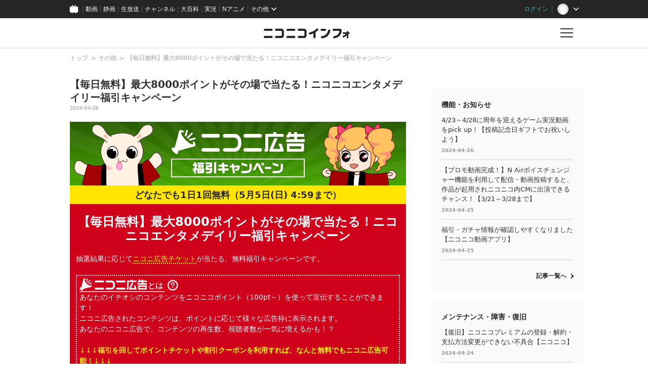

--- FILE ---
content_type: text/html
request_url: https://blog.nicovideo.jp/niconews/222169.html
body_size: 41880
content:
<!DOCTYPE html>
<html>
<head>
<meta http-equiv="Last-Modified" content="Sat, 27 Apr 2024 20:02:10 GMT">
  
  <meta charset="UTF-8">
  <meta name="copyright" content="(C) DWANGO Co., Ltd.">
  <meta name="keywords" content="ニコニコインフォ">
  <meta name="viewport" content="width=device-width,initial-scale=1.0,maximum-scale=1.0,user-scalable=0">
  <meta http-equiv="X-UA-Compatible" content="IE=edge">

  
        <meta name="description" content="どなたでも1日1回無料（5月5日(日) 4:59まで） 【毎日無料】最大8000ポイントがその場で当たる！ニコニコエンタメデイリー福引キャンペーン 抽選結果に応じてニコニ広告チケットが当たる、無料福引" />
      <meta name="twitter:card" content="summary_large_image" />
      <meta property="og:title" content="【毎日無料】最大8000ポイントがその場で当たる！ニコニコエンタメデイリー福引キャンペーン｜ニコニコインフォ" />
      <meta property="og:type" content="website" />
      <meta property="og:url" content="https://blog.nicovideo.jp/niconews/222169.html" />
      <meta property="og:image" content="https://blog.nicovideo.jp/niconews/wp-content/uploads/2018/11/nicoad_campaign_header_green.png" />
      <meta property="og:description" content="どなたでも1日1回無料（5月5日(日) 4:59まで） 【毎日無料】最大8000ポイントがその場で当たる！ニコニコエンタメデイリー福引キャンペーン 抽選結果に応じてニコニ広告チケットが当たる、無料福引" />
      <meta property="og:site_name" content="【毎日無料】最大8000ポイントがその場で当たる！ニコニコエンタメデイリー福引キャンペーン｜ニコニコインフォ" />
      <meta property="og:locale" content="ja_JP" />
  
  
  <!--[if lt IE 9]>
    <script src="/niconews/wp-content/themes/nicoinfo/js/css3-mediaqueries.js" type="text/javascript"></script>
  <![endif]-->  

  <link rel="shortcut icon" href="/niconews/wp-content/themes/nicoinfo/images/favicon.ico">
  <link href="https://fonts.googleapis.com/css?family=Noto+Sans+JP:100,300,400,500,700,900" rel="stylesheet">
  
  <script type="text/javascript" src="/niconews/wp-content/themes/nicoinfo/js/jquery.js" ></script>
  <script type="text/javascript" src="/niconews/wp-content/themes/nicoinfo/js/jquery.cookie.js" ></script>
  <script type="text/javascript" src="/niconews/wp-content/themes/nicoinfo/js/nicosid.js" ></script>
  <script type="text/javascript" src="https://res.ads.nicovideo.jp/assets/js/ads2.js?ref=blog_niconews" charset="utf-8" ></script>


    <script src="https://apis.google.com/js/platform.js" async defer>
      {lang: 'ja'}
    </script>

    <!-- Google Tag Manager --><script>(function(w,d,s,l,i){w[l]=w[l]||[];w[l].push({'gtm.start':
    new Date().getTime(),event:'gtm.js'});var f=d.getElementsByTagName(s)[0],
    j=d.createElement(s),dl=l!='dataLayer'?'&l='+l:'';j.async=true;j.src=
    'https://www.googletagmanager.com/gtm.js?id='+i+dl;f.parentNode.insertBefore(j,f);
    })(window,document,'script','NicoGoogleTagManagerDataLayer','GTM-KXT7G5G');</script>
    <!-- End Google Tag Manager -->


  <script>
    
    window.onCommonHeaderReady = function(commonHeader) {
      commonHeader.mount('#CommonHeader', {
        frontendId: 68,
        site: "blogbbs",
        isUserInfoFetchingOnMountEnabled: true,
        customization: {
          isHeaderPremiumRegisterLinkHidden: true,
          isPremiumDayAppealHidden: true,
          nextUrl: location.href,
          logoutNextUrl: location.href,
          responsiveSwitchingPoint: {width: 769},
          size: {
            maxWidth: "1024px"
          },
          userPanelLinks: [
            {href: "https://www.nicovideo.jp/my/mylist", label: "マイリスト"},
            {href: "https://www.nicovideo.jp/my/fav/user", label: "フォロー中"},
            {href: "https://www.nicovideo.jp/ranking", label: "動画ランキング"},
            {href: "https://live.nicovideo.jp/ranking", label: "生放送ランキング"},
            {href: "https://www.nicovideo.jp/my/history", label: "動画視聴履歴"},
            {href: "https://live.nicovideo.jp/timetable", label: "生放送番組表"},
            {href: "https://www.upload.nicovideo.jp/garage/", label: "投稿動画／動画を投稿する"},
            {href: "https://live2.nicovideo.jp/create", label: "生放送する"}
          ]
        }
      });

      if (commonHeader.isAppRejectionMeasuresEnabled) {
        document.body.classList.add('app-RejectionMeasures')
      }
    };
    
  </script>
  <!--Responsive--><script type="text/javascript" src="https://common-header.nimg.jp/3.0.0/responsive/CommonHeaderLoader.min.js"></script>
  <title>【毎日無料】最大8000ポイントがその場で当たる！ニコニコエンタメデイリー福引キャンペーン｜ニコニコインフォ</title>
  <link rel="canonical" href="https://blog.nicovideo.jp/niconews/222169.html">
  <link rel="stylesheet" href="/niconews/wp-content/themes/nicoinfo/css/info.css">
  <link rel="stylesheet" href="/niconews/wp-content/themes/nicoinfo/css/article.css">

  
  
  <script type="text/javascript">
    (function ($) {
      $(function() {
        if ( navigator.userAgent.match(/(iPhone|iPad|iPod|Android)/i)) {
          $('#share-line').css('display', 'list-item');
        }
      });
    })(jQuery);
  </script>
  
</head>

<body>
    
  <!-- Google Tag Manager (noscript) -->
  <noscript><iframe src="https://www.googletagmanager.com/ns.html?id=GTM-KXT7G5G"
  height="0" width="0" style="display:none;visibility:hidden"></iframe></noscript>
  <!-- End Google Tag Manager (noscript) -->
  
  <!-- 共通ヘッダー -->
<div id="CommonHeader"></div>
<!-- //共通ヘッダー -->
  
  <!-- インフォヘッダー -->
  <header class="l-header l-header-area">
	  <div class="l-header l-header-item is-logo">
	    <div class="l-header l-header-logo">
		    <h1><a href="/niconews/"><img src="/niconews/wp-content/themes/nicoinfo/images/niconicoinfo_logo.png" alt="ニコニコインフォ"></a></h1>
	    </div>
	  </div>
	  <div class="l-header l-header-item is-buuton">
	    <div href="" class="l-header l-header-button">
		    <p class="l-header l-header-button-text"></p>
	    </div>
	  </div>
  </header>

  <!-- インフォグローバルメニュー -->
  <div class="l-globalmenu l-globalmenu-area">
    <div class="l-globalmenu l-globalmenu-inner">
      <div class="l-globalmenu l-globalmenu-button"></div>
      <h2 class="l-globalmenu l-globalmenu-heading"><span>CATEGORY</span>カテゴリー</h2>
      
      <nav class="l-globalmenu l-globalmenu-nav">
        <div class="l-globalmenu l-globalmenu-nav-item">
          <h3 class="l-globalmenu l-globalmenu-subheading">
            Special<span>おすすめコンテンツ</span>
          </h3>
          <div class="l-globalmenu l-globalmenu-list">
            <ul>
              <li class="l-globalmenu l-globalmenu-list-item">
                <a href="/niconews/category/topic/">
                  TOPICS
                </a>
              </li>
            </ul>
          </div>
        </div>

        <div class="l-globalmenu l-globalmenu-nav-item">
          <h3 class="l-globalmenu l-globalmenu-subheading">
            Genre<span>ジャンル</span>
          </h3>
          <div class="l-globalmenu l-globalmenu-list">
            <ul>
              
                            <li class="l-globalmenu l-globalmenu-list-item">
                <a href="/niconews/category/ge_anime/">アニメ・声優・漫画</a>
              </li>
                            <li class="l-globalmenu l-globalmenu-list-item">
                <a href="/niconews/category/ge_society/">社会・政治・報道</a>
              </li>
                            <li class="l-globalmenu l-globalmenu-list-item">
                <a href="/niconews/category/ge_music/">音楽・アーティスト・アイドル</a>
              </li>
                            <li class="l-globalmenu l-globalmenu-list-item">
                <a href="/niconews/category/ge_game/">ゲーム</a>
              </li>
                            <li class="l-globalmenu l-globalmenu-list-item">
                <a href="/niconews/category/ge_user/">VOCALOID・VTuber・ユーザークリエイター</a>
              </li>
                            <li class="l-globalmenu l-globalmenu-list-item">
                <a href="/niconews/category/ge_movie/">映画・ドラマ・舞台・2.5次元</a>
              </li>
                            <li class="l-globalmenu l-globalmenu-list-item">
                <a href="/niconews/category/ge_other/">その他</a>
              </li>
              
            </ul>
          </div>
        </div>

        <div class="l-globalmenu l-globalmenu-nav-item">
          <h3 class="l-globalmenu l-globalmenu-subheading">
            Service<span>サービス</span>
          </h3>
          <div class="l-globalmenu l-globalmenu-list">
            <ul>
              
                            <li class="l-globalmenu l-globalmenu-list-item">
                <a href="/niconews/category/se_nicovideo" >動画</a>
              </li>
                            <li class="l-globalmenu l-globalmenu-list-item">
                <a href="http://blog.nicovideo.jp/seiga/" >静画</a>
              </li>
                            <li class="l-globalmenu l-globalmenu-list-item">
                <a href="/niconews/category/se_live" >生放送</a>
              </li>
                            <li class="l-globalmenu l-globalmenu-list-item">
                <a href="/niconews/category/se_app" >ニコニコアプリ</a>
              </li>
                            <li class="l-globalmenu l-globalmenu-list-item">
                <a href="/niconews/category/se_ch" >チャンネル</a>
              </li>
                            <li class="l-globalmenu l-globalmenu-list-item">
                <a href="/niconews/category/pedia" >大百科</a>
              </li>
                            <li class="l-globalmenu l-globalmenu-list-item">
                <a href="/niconews/category/virtualcast" >バーチャルキャスト</a>
              </li>
                            <li class="l-globalmenu l-globalmenu-list-item">
                <a href="/niconews/category/se_n-air" >N Air</a>
              </li>
                            <li class="l-globalmenu l-globalmenu-list-item">
                <a href="/niconews/category/se_3d" >ニコニ立体</a>
              </li>
                            <li class="l-globalmenu l-globalmenu-list-item">
                <a href="/niconews/category/nicoad" >ニコニ広告</a>
              </li>
                            <li class="l-globalmenu l-globalmenu-list-item">
                <a href="/niconews/category/sp_pickup" >スマートフォン・アプリ</a>
              </li>
                            <li class="l-globalmenu l-globalmenu-list-item">
                <a href="/niconews/category/device" >他デバイス</a>
              </li>
                            <li class="l-globalmenu l-globalmenu-list-item">
                <a href="/niconews/category/se_other" >その他</a>
              </li>
              
            </ul>
          </div>
        </div>

        <div class="l-globalmenu l-globalmenu-nav-item">
          <h3 class="l-globalmenu l-globalmenu-subheading">
            Notice<span>お知らせ</span>
          </h3>
          <div class="l-globalmenu l-globalmenu-list">
            <ul>
              <li class="l-globalmenu l-globalmenu-list-item">
                <a href="/niconews/category/ge_function">
                  機能・お知らせ
                </a>
              </li>
              <li class="l-globalmenu l-globalmenu-list-item">
                <a href="/niconews/category/ge_maintenance">
                  メンテナンス・障害・復旧
                </a>                        
              </li>
            </ul>
          </div>
        </div>
      </nav>
    </div>
  </div>



  <!-- コンテンツ -->
  <div class="contents contents-area">
 
    <div class="l-main l-main-area">
      <div class="l-main l-main-inner">
        <div class="article article-area">

          <!-- breadcrumb -->
          <div class="article article-breadcrumb-list">
            <ul class="breadcrumb breadcrumb-list">
              <li class="breadcrumb breadcrumb-list-item">
                <a href="/niconews/">トップ</a>
              </li>
              <li class="breadcrumb breadcrumb-list-item">
                <a href="/niconews/category/ge_other">その他</a>
              </li>
              <li class="breadcrumb breadcrumb-list-item">
                <a href="/niconews/222169.html">【毎日無料】最大8000ポイントがその場で当たる！ニコニコエンタメデイリー福引キャンペーン</a>
              </li>
            </ul>
          </div>

          <!-- アーティクル -->
          <article class="article article-wrap">
            <h2 class="article article-heading">【毎日無料】最大8000ポイントがその場で当たる！ニコニコエンタメデイリー福引キャンペーン</h2>
            <div class="article article-date"><p>2024-04-28</p></div>
            <div class="article article-content">
              <div style="background-color:#2eb300"><img src="https://blog.nicovideo.jp/niconews/wp-content/uploads/2018/11/nicoad_campaign_header_green.png" style="width:100%;height:auto;vertical-align:top" /></div><div style="font-size:18px;font-weight:bold;line-height:1.2;text-align:center;background-color:#FFE500;color:#252525;padding:8px">どなたでも1日1回無料（5月5日(日) 4:59まで）</div><div style="background-color:#D0021B;color:#fff"><div style="padding:0 12px"><br><div style="font-size:24px;font-weight:bold;line-height:1.2;text-align:center">【毎日無料】最大8000ポイントがその場で当たる！ニコニコエンタメデイリー福引キャンペーン</div><br>抽選結果に応じて<a style="color:yellow;border-bottom:2px dotted" href="#ticket">ニコニ広告チケット</a>が当たる、無料福引キャンペーンです。<br><br><div style="border: dotted 2px white;padding: 5px"><a href="#nicoad"><img src="/niconews/wp-content/uploads/2023/05/nicoad_logo_white_hatena-300x40.png" alt="ニコニ広告とは" width="200" class="alignleft size-medium wp-image-194218" /></a>あなたのイチオシのコンテンツをニコニコポイント（100pt～）を使って宣伝することができます！<br>ニコニ広告されたコンテンツは、ポイントに応じて様々な広告枠に表示されます。<br>あなたのニコニ広告で、コンテンツの再生数、視聴者数が一気に増えるかも！？<br><br><span style="color:yellow">↓↓↓<b>福引を回してポイントチケットや割引クーポンを利用すれば、なんと無料でもニコニ広告可能！</b>↓↓↓</span></div><br>このキャンペーンでは福引の演出として約15秒間、ニコニ広告された動画の「いきなり！動画紹介」が流れます。<br>紹介される動画は<strong>「エンターテイメント」</strong>ジャンルの中からピックアップされます。<br>この機会にぜひ、「エンターテイメント」のイチオシ動画をニコニ広告して、福引でも紹介しましょう！<br>➡<strong><a style="color:yellow;border-bottom:2px dotted" href="https://blog.nicovideo.jp/niconews/122345.html">いきなり！動画紹介とは？</a></strong><br><br><span style="color:yellow">発行されるチケットの有効期限は<strong>翌日中</strong>となります、使い忘れにご注意下さい。</span><br></div><br><iframe class="koken-campaign-widget" src="https://koken.nicovideo.jp/campaign/widget/free_202404_entertainment?infoPageId=222169&amp;nicoadIntroductionGenres=entertainment"></iframe><br><script src="https://koken.nicovideo.jp/campaign/widget.js"></script><div style="font-size:12px;font-weight:bold;line-height:1.2;text-align:center">↑これらのニコニ広告チケットの中から福引で提供されます↑<br><br><span class="remove-element-in-app-browser"><a style="color:yellow" href="https://koken.nicovideo.jp/campaigns?info_to_info">他の福引、キャンペーン一覧はコチラ<br><br><img src="/niconews/wp-content/uploads/2021/06/nicoad_can.png" alt="nicoad_can" width="400" style="margin : 0 auto"></a></span></div><br></div><br><div style="border-left:10px solid #FFD700;background-color:#3f3f3f;color:#ffffff;font-size:120%">　キャンペーン内容</div><br>どなたでも１日１回無料でチケットを獲得することができます。<br>抽選結果に応じてニコニ広告/ギフトチケット（ポイントチケット、割引クーポン、福引チケット、ギフトチケットのいずれか）を発行いたします。<br><span class="remove-element-in-app-browser">発行されたチケットは<a href="https://koken.nicovideo.jp/ticket" style="text-decoration:underline">チケットセンター</a>からご確認ください。</span><br><br><div style="border-left:10px solid #FFD700;background-color:#3f3f3f;color:#ffffff;font-size:120%" id="limit">　発行されるチケットの有効期限</div><br>チケット発行から 1日間<br><br><div style="border-left:10px solid #FFD700;background-color:#3f3f3f;color:#ffffff;font-size:120%">　キャンペーン期間</div><br>4月28日(日) 5:00 〜 5月5日(日) 4:59 まで<br><br><div style="border-left:10px solid #FFD700;background-color:#3f3f3f;color:#ffffff;font-size:120%">　注意事項</div><br><small>・本キャンペーンは、途中でブラウザやアプリを終了すると景品を獲得することはできません。<br>・24時間で1回利用できます。リセットは5時になります<br>・複数アカウントの利用、スクリプトの利用など、不正に本キャンペーンに参加したと当社が判断した場合には、そのチケットの無効化、設定されたニコニ広告の取り消し等の処置を行う場合があります。<br>・本キャンペーンは予告なく終了する場合がございますので、予めご了承ください。<br>・本キャンペーンに参加したこと、またできなかったことから生じるお客様の損害に関して、当社は一切責任を負いませんので予めご了承下さい。<br>・本キャンペーンの抽選結果に関する個別のお問い合わせにはお答致しかねます。<br>・ニコニ広告/ギフトチケットの転売、複製は禁止しております。<br>・ブラウザの広告ブロック機能等をご利用の場合、挙動を保証していないため、キャンペーンに参加できない場合があります。<br>・本キャンペーンは、ニコニコによる提供です。本キャンペーンはAppleが運営、提供または協賛するものではありません。</small><br><br><section></section><section id="nicoad"><div style="border-left:10px solid #7FCCE3;background-color:#3f3f3f;color:#ffffff;font-size:160%">　ニコニ広告するには？</div><br><p>ニコニ広告したいコンテンツのページを開き、 <img src="/niconews/wp-content/uploads/2023/05/6fc8de20c556ea7a06830911eb77a281.png" alt="ニコニ広告マーク（黒）" width="30" class="alignleft size-full wp-image-194243" /> マークをクリックすると、広告設定画面が表示されます。<br>各項目を設定をして、投入するポイントを設定します。<br>福引などで獲得したチケットがある場合は、<strong>「チケットが利用できます」</strong>と表示されるのでクリックして開き、利用するチケットを設定してください。<br><img src="/niconews/wp-content/uploads/2023/05/fc63c438efb425e86a6faaa0c5973abd-300x188.png" alt="チケット設定" width="300" height="188" class="alignleft size-medium wp-image-194244" srcset="/niconews/wp-content/uploads/2023/05/fc63c438efb425e86a6faaa0c5973abd-300x188.png 300w, /niconews/wp-content/uploads/2023/05/fc63c438efb425e86a6faaa0c5973abd.png 415w" sizes="(max-width: 300px) 100vw, 300px" /></p><br><div style="border-left:10px solid #7FCCE3;background-color:#3f3f3f;color:#ffffff;font-size:120%" id="ticket">　ニコニ広告で利用できるチケット例</div><br><img src="/niconews/wp-content/uploads/2023/05/ebcad50309002c6aa99d3da6c8e8c0c7-300x248.png" alt="チケット例" width="300" height="248" class="alignleft size-medium wp-image-194245" srcset="/niconews/wp-content/uploads/2023/05/ebcad50309002c6aa99d3da6c8e8c0c7-300x248.png 300w, /niconews/wp-content/uploads/2023/05/ebcad50309002c6aa99d3da6c8e8c0c7.png 347w" sizes="(max-width: 300px) 100vw, 300px" /><ul class="is-l_blue"><li><strong>ポイントチケット</strong><br>チケットに記載されたポイント数の分だけニコニコポイントの代わりとしてご利用できるチケットです。<br>ポイントチケットを利用すると無料でニコニ広告することも可能です。</li><br><li><strong>割引クーポン</strong><br>投入したニコニコポイントの総額に対してクーポンに記載された％分だけ割引されるチケットです。<br>85%以上の高割引率のチケットもあり、超お得にニコニ広告が可能です。</li></ul><p>1回のニコニ広告で、<strong>複数種類のチケットは併用不可</strong>です。<br>また、チケットの種類ごとに<strong>利用枚数の上限（特別に注記がない場合は最大20枚）</strong>があります。<br></p><hr><div style="text-align:center"><b>ニコニ広告は広告主名を設定可能なので、匿名でもニコニ広告可能です。自薦他薦も問いません。<br>たくさんの人に見てほしいコンテンツがある方はぜひ利用してみてください！</b></div><hr><br></section><br><script src="https://secure-dcdn.cdn.nimg.jp/nicoad/res/niconews/niconico-app-niconews-polisher.js"></script>
            </div>
          </article>
        </div>
      </div>

      <!-- SHARE -->
      <div class="article article-sns">
        <p class="article article-sns-title">SHARE</p>
        <ul class="article article-sns-list">
          <li class="article article-sns-list-item">
            <a target="_blank" href="https://twitter.com/intent/tweet?url=https://blog.nicovideo.jp/niconews/222169.html&amp;text=%E3%80%90%E6%AF%8E%E6%97%A5%E7%84%A1%E6%96%99%E3%80%91%E6%9C%80%E5%A4%A78000%E3%83%9D%E3%82%A4%E3%83%B3%E3%83%88%E3%81%8C%E3%81%9D%E3%81%AE%E5%A0%B4%E3%81%A7%E5%BD%93%E3%81%9F%E3%82%8B%EF%BC%81%E3%83%8B%E3%82%B3%E3%83%8B%E3%82%B3%E3%82%A8%E3%83%B3%E3%82%BF%E3%83%A1%E3%83%87%E3%82%A4%E3%83%AA%E3%83%BC%E7%A6%8F%E5%BC%95%E3%82%AD%E3%83%A3%E3%83%B3%E3%83%9A%E3%83%BC%E3%83%B3">
              <img src="/niconews/wp-content/themes/nicoinfo/images/article_sns_tw.png" alt="twitter">
            </a>
          </li>
          <li class="article article-sns-list-item">
            <a target="_blank" href="https://www.facebook.com/sharer/sharer.php?u=https://blog.nicovideo.jp/niconews/222169.html">
              <img src="/niconews/wp-content/themes/nicoinfo/images/article_sns_fb.png" alt="facebook">
            </a>
          </li>
          <li class="article article-sns-list-item">
            <a target="_blank" href="https://b.hatena.ne.jp/add?mode=confirm&url=https://blog.nicovideo.jp/niconews/222169.html&title=%E3%80%90%E6%AF%8E%E6%97%A5%E7%84%A1%E6%96%99%E3%80%91%E6%9C%80%E5%A4%A78000%E3%83%9D%E3%82%A4%E3%83%B3%E3%83%88%E3%81%8C%E3%81%9D%E3%81%AE%E5%A0%B4%E3%81%A7%E5%BD%93%E3%81%9F%E3%82%8B%EF%BC%81%E3%83%8B%E3%82%B3%E3%83%8B%E3%82%B3%E3%82%A8%E3%83%B3%E3%82%BF%E3%83%A1%E3%83%87%E3%82%A4%E3%83%AA%E3%83%BC%E7%A6%8F%E5%BC%95%E3%82%AD%E3%83%A3%E3%83%B3%E3%83%9A%E3%83%BC%E3%83%B3">
              <img src="/niconews/wp-content/themes/nicoinfo/images/article_sns_hatena.png" alt="hatena">
            </a>
          </li>
          <li class="article article-sns-list-item" id='share-line' style="display : none;">
            <a target="_blank" href="http://line.me/R/msg/text/?https://blog.nicovideo.jp/niconews/222169.html">
              <img src="/niconews/wp-content/themes/nicoinfo/images/article_sns_ln.png" alt="line">
            </a>
          </li>
        </ul>
      </div>

      <!-- 関連 -->
      <div class="l-main l-main-inner" data-name="related-articles">
        <div class="l-main l-main-item">
          <h2 class="l-main l-main-heading">関連記事</h2>
          <ul class="l-main l-main-list2">

                        <li class="l-main l-main-list2-item">
              <a href="/niconews/222169.html">
                <p class="l-main l-main-list2-title">【毎日無料】最大8000ポイントがその場で当たる！ニコニコエンタメデイリー福引キャンペーン</p>
                <p class="l-main l-main-list2-date">2024-04-28</p>
              </a>
            </li>
                        <li class="l-main l-main-list2-item">
              <a href="/niconews/213560.html">
                <p class="l-main l-main-list2-title">超会議2024にて、推しクリエイターを宣伝して歩く広告塔になれる「超ニコニ広告Tシャツ」を販売します</p>
                <p class="l-main l-main-list2-date">2024-04-27</p>
              </a>
            </li>
                        <li class="l-main l-main-list2-item">
              <a href="/niconews/222305.html">
                <p class="l-main l-main-list2-title">超会議リアル開催記念！超会議2024超応援デイリー福引キャンペーン</p>
                <p class="l-main l-main-list2-date">2024-04-27</p>
              </a>
            </li>
                        <li class="l-main l-main-list2-item">
              <a href="/niconews/222011.html">
                <p class="l-main l-main-list2-title">2024年3月 ニコニ広告月間VIPランキング 生放送部門 発表！</p>
                <p class="l-main l-main-list2-date">2024-04-26</p>
              </a>
            </li>
            
          </ul>

          <div class="link link-arrow is-right">
            <a href="/niconews/category/ge_other">記事一覧へ</a>
          </div>
        </div>
      </div>
    </div>

    <!-- サブ -->
      


<script type="text/javascript" charset="utf-8">
  function getDeviceCategory() {
    var ua = navigator.userAgent;
    if ( ua.match(/(iPhone|iPad|iPod)/i)) {
      return 'ios';
    }
    if ( ua.indexOf('Android') > 0 ) {
      return 'andriod';
    }
    return 'pc';
  }
</script>

<div class="l-aside l-aside-area">
  <!-- 広告 -->
  <div class="l-aside l-aside-item">

    <!-- PC -->
    <div id="web_pc_prime">
      
      <script type="text/javascript" charset="utf-8">
      if( getDeviceCategory() == 'pc' ){
        new Ads.Advertisement({
          'zone': 105
        }).set('web_pc_prime');
      }
      </script>
      
    </div>

    <!-- SP-iOS -->
    <div id="sp_ios_web_info_300x250_middle_south">
      
      <script type="text/javascript" charset="utf-8">
      if( getDeviceCategory() == 'ios' ){
        new Ads.Advertisement({
            'zone': 1282
        }).set('sp_ios_web_info_300x250_middle_south');
      }
      </script>
      
    </div>

    <!-- SP-Android -->
    <div id="sp_android_web_info_300x250_middle_south">
      
      <script type="text/javascript" charset="utf-8">
      if( getDeviceCategory() == 'andriod' ){
        new Ads.Advertisement({
          'zone': 1284
        }).set('sp_android_web_info_300x250_middle_south');
      }
      </script>
      
    </div>
  </div>
  

  <!-- 機能・お知らせ -->
  <div class="l-aside l-aside-item is-pc">
    <div class="l-aside l-aside-item-inner">
      <h2 class="l-aside l-aside-heading">機能・お知らせ</h2>
      <ul class="l-aside l-aside-list2">
                <li class="l-aside l-aside-list2-item">
          <a href="/niconews/221827.html">
            <p class="l-aside l-aside-list2-title">4/23～4/28に周年を迎えるゲーム実況動画をpick up！【投稿記念日ギフトでお祝いしよう】</p>
            <p class="l-aside l-aside-list2-date">2024-04-26</p>
          </a>
        </li>
                <li class="l-aside l-aside-list2-item">
          <a href="/niconews/215910.html">
            <p class="l-aside l-aside-list2-title">【プロモ動画完成！】N Airボイスチェンジャー機能を利用して配信・動画投稿すると、作品が起用されニコニコ内CMに出演できるチャンス！【3/21～3/28まで】</p>
            <p class="l-aside l-aside-list2-date">2024-04-25</p>
          </a>
        </li>
                <li class="l-aside l-aside-list2-item">
          <a href="/niconews/221995.html">
            <p class="l-aside l-aside-list2-title">福引・ガチャ情報が確認しやすくなりました【ニコニコ動画アプリ】</p>
            <p class="l-aside l-aside-list2-date">2024-04-25</p>
          </a>
        </li>
        
      </ul>

      <div class="link link-arrow is-right">
        <a href="/niconews/category/ge_function">記事一覧へ</a>
      </div>
    </div>
  </div>


  <!-- メンテナンス・障害・復旧 -->
  <div class="l-aside l-aside-item is-pc">
    <div class="l-aside l-aside-item-inner">
      <h2 class="l-aside l-aside-heading">メンテナンス・障害・復旧</h2>
      <ul class="l-aside l-aside-list2">
                <li class="l-aside l-aside-list2-item">
          <a href="/niconews/221949.html">
            <p class="l-aside l-aside-list2-title">【復旧】ニコニコプレミアムの登録・解約・支払方法変更ができない不具合【ニコニコ】</p>
            <p class="l-aside l-aside-list2-date">2024-04-24</p>
          </a>
        </li>
                <li class="l-aside l-aside-list2-item">
          <a href="/niconews/221478.html">
            <p class="l-aside l-aside-list2-title">【調査中】投稿ニコ生ゲーム（自作ゲーム）の一部が遊べない【ニコニコ生放送】</p>
            <p class="l-aside l-aside-list2-date">2024-04-18</p>
          </a>
        </li>
                <li class="l-aside l-aside-list2-item">
          <a href="/niconews/221407.html">
            <p class="l-aside l-aside-list2-title">【復旧】アクセスや操作ができない不具合【ニコニ・コモンズ・クリエイター奨励プログラム・クリエイター収入窓口】</p>
            <p class="l-aside l-aside-list2-date">2024-04-17</p>
          </a>
        </li>
        
      </ul>

      <div class="link link-arrow is-right">
        <a href="/niconews/category/ge_maintenance">記事一覧へ</a>
      </div>
    </div>
  </div>


  <!-- PR -->
  <div class="l-aside l-aside-item is-pc">
    <div class="l-aside l-aside-item-inner">
      <!-- === 広告 === -->
      <h2 class="l-aside l-aside-prlist-title">PR</h2>
      <ul id="web_pc_prtext" class="l-aside l-aside-prlist"></ul>
      
      <script type="text/javascript" charset="utf-8">
        new Ads.Advertisement({zone: 132, count: 3}).set('web_pc_prtext', function () {
          return [ '<li class="l-aside l-aside-prlist-item">', this.link(this.getBannertext()), '</li>'].join("\n");
        });
      </script>
      
    </div>
  </div>

  <!-- バナー広告 -->
  <div class="l-aside l-aside-item is-pc">
    <div id="web_pc_360">
      
      <script type="text/javascript" charset="utf-8">
      new Ads.Advertisement({
          'zone': 153
      }).set('web_pc_360', function () {
          return [
          this.getTag(), '<br>',
          this.link(this.getBannertext().replace(/\r\n/g, '<br>'))
          ].join("\n");
      });
      </script>
      
    </div>
  </div>


  <!-- バナー広告 -->
  <div class="l-aside l-aside-item">
     
    <!-- PC -->
    <div id="info_pc_box">
      
      <script type="text/javascript">
       if( getDeviceCategory() == 'pc' ){
          var ad = new Ads.Advertisement({
            'zone': 232
          }).set('info_pc_box');
       }
      </script>
      
    </div>

    <!-- SP-iOS -->
    <div id="sp_ios_web_info_300x250_south">
      
      <script type="text/javascript" charset="utf-8">
        if( getDeviceCategory() == 'ios' ){
          new Ads.Advertisement({
            'zone': 1283
          }).set('sp_ios_web_info_300x250_south');
        }
      </script>
      
    </div>

    <!-- SP-Android -->
    <div id="sp_android_web_info_300x250_south">
      
      <script type="text/javascript" charset="utf-8">
        if( getDeviceCategory() == 'andriod' ){
          new Ads.Advertisement({
            'zone': 1285
          }).set('sp_android_web_info_300x250_south');
        }
      </script>
      
    </div>
  </div>
</div>

  </div>
  
  
  <!-- フッター -->
  
<footer class="l-footer l-footer-area">
  <div class="l-footer l-footer-inner">
    
    <h2 class="l-footer l-footer-heading"><span>CATEGORY</span>カテゴリー</h2>
            
        <nav class="l-footer l-footer-nav">
            <div class="l-footer l-footer-nav-item">
                <h3 class="l-footer l-footer-subheading">
                   Special<span>おすすめコンテンツ</span>
                </h3>
                <ul class="l-footer l-footer-nav-list">
                    <li class="l-footer l-footer-nav-list-item">
                        <a href="/niconews/category/topic/">
                            TOPICS
                        </a>
                    </li>
                </ul>
            </div>
            <div class="l-footer l-footer-nav-item is-genre">
                <h3 class="l-footer l-footer-subheading">Genre<span>ジャンル</span></h3>               

                <ul class="l-footer l-footer-nav-list">
                
                                <li class="l-footer l-footer-nav-list-item">
                    <a href="/niconews/category/ge_anime/">アニメ・声優・漫画</a>
                </li>
                                <li class="l-footer l-footer-nav-list-item">
                    <a href="/niconews/category/ge_society/">社会・政治・報道</a>
                </li>
                                <li class="l-footer l-footer-nav-list-item">
                    <a href="/niconews/category/ge_music/">音楽・アーティスト・アイドル</a>
                </li>
                                <li class="l-footer l-footer-nav-list-item">
                    <a href="/niconews/category/ge_game/">ゲーム</a>
                </li>
                                <li class="l-footer l-footer-nav-list-item">
                    <a href="/niconews/category/ge_user/">VOCALOID・VTuber・ユーザークリエイター</a>
                </li>
                                <li class="l-footer l-footer-nav-list-item">
                    <a href="/niconews/category/ge_movie/">映画・ドラマ・舞台・2.5次元</a>
                </li>
                                <li class="l-footer l-footer-nav-list-item">
                    <a href="/niconews/category/ge_other/">その他</a>
                </li>
                
            </div>

            <div class="l-footer l-footer-nav-item is-service">
              <h3 class="l-footer l-footer-subheading">Service<span>サービス</span></h3>
              
              
                                                                                <ul class="l-footer l-footer-nav-list">
                                  <li class="l-footer l-footer-nav-list-item">
                                        <a href="/niconews/category/se_nicovideo" >動画</a>
                                        </li>
                                                              <li class="l-footer l-footer-nav-list-item">
                                        <a href="http://blog.nicovideo.jp/seiga/" class="link link-outside is-white" target="_blank">静画</a>
                                        </li>
                                                              <li class="l-footer l-footer-nav-list-item">
                                        <a href="/niconews/category/se_live" >生放送</a>
                                        </li>
                                                              <li class="l-footer l-footer-nav-list-item">
                                        <a href="/niconews/category/se_app" >ニコニコアプリ</a>
                                        </li>
                                                              <li class="l-footer l-footer-nav-list-item">
                                        <a href="/niconews/category/se_ch" >チャンネル</a>
                                        </li>
                                                              <li class="l-footer l-footer-nav-list-item">
                                        <a href="/niconews/category/pedia" >大百科</a>
                                        </li>
                                                              <li class="l-footer l-footer-nav-list-item">
                                        <a href="/niconews/category/virtualcast" >バーチャルキャスト</a>
                                        </li>
                                                              <li class="l-footer l-footer-nav-list-item">
                                        <a href="/niconews/category/se_n-air" >N Air</a>
                                        </li>
                                                              <li class="l-footer l-footer-nav-list-item">
                                        <a href="/niconews/category/se_3d" >ニコニ立体</a>
                                        </li>
                                                                                  </ul>
                                    <ul class="l-footer l-footer-nav-list">
                                  <li class="l-footer l-footer-nav-list-item">
                                        <a href="/niconews/category/nicoad" >ニコニ広告</a>
                                        </li>
                                                              <li class="l-footer l-footer-nav-list-item">
                                        <a href="/niconews/category/sp_pickup" >スマートフォン・アプリ</a>
                                        </li>
                                                              <li class="l-footer l-footer-nav-list-item">
                                        <a href="/niconews/category/device" >他デバイス</a>
                                        </li>
                                                              <li class="l-footer l-footer-nav-list-item">
                                        <a href="/niconews/category/se_other" >その他</a>
                                        </li>
              
              </ul>
            </div>


            <div class="l-footer l-footer-nav-item">
                <h3 class="l-footer l-footer-subheading">Notice<span>お知らせ</span></h3>
                <ul class="l-footer l-footer-nav-list">
                    <li class="l-footer l-footer-nav-list-item">
                        <a href="/niconews/category/ge_function">機能・お知らせ</a>
                    </li>
                    <li class="l-footer l-footer-nav-list-item">
                        <a href="/niconews/category/ge_maintenance">メンテナンス・障害・復旧</a>                        
                    </li>
                </ul>
            </div>
        </nav>
        <div class="l-footer l-footer-text">
            <div class="l-footer l-footer-sns">
                <ul class="l-footer l-footer-sns-list">
                    <li class="l-footer l-footer-sns-item">
                        <a href="https://twitter.com/nico_nico_info" title="ニコニコインフォをフォロー" target="_blank">
                            <img src="/niconews/wp-content/themes/nicoinfo/images/footer/footer_sns_tw.png" alt="twitter">
                        </a>
                    </li>
                    <li class="l-footer l-footer-sns-item">
                        <a href="https://www.facebook.com/niconico.official" title="Facebookページへ" target="_blank">
                            <img src="/niconews/wp-content/themes/nicoinfo/images/footer/footer_sns_fb.png" alt="facebook">
                        </a>
                    </li>
                    <li class="l-footer l-footer-sns-item">
                        <a href="https://blog.nicovideo.jp/niconews/index.xml" title="ニコニコインフォをキャッチ" target="_blank">
                            <img src="/niconews/wp-content/themes/nicoinfo/images/footer/footer_sns_feed.png" alt="feed">
                        </a>
                    </li>
                </ul>
                <div class="l-footer l-footer-sns-item">
                    <p>Twitterは、Twitter,Inc.,の商標であり、認可を得て使用しています。</p>
                </div>
            </div>
            <p class="l-footer l-footer-copyright">
                &copy; DWANGO Co., Ltd.
            </p>
        </div>
    </div>


</footer>
 
  <script type="text/javascript" src="/niconews/wp-content/themes/nicoinfo/js/vender.js"></script>
</body>
</html>

--- FILE ---
content_type: text/html
request_url: https://koken.nicovideo.jp/campaign/widget/free_202404_entertainment?infoPageId=222169&nicoadIntroductionGenres=entertainment
body_size: 577
content:
<!DOCTYPE html><html lang="ja"><head><meta charset="UTF-8"><meta name="viewport" content="width=device-width,user-scalable=no"><meta name="format-detection" content="telephone=no"><meta name="robots" content="noindex"><link rel="preconnect" href="https://fonts.googleapis.com"><link rel="preconnect" href="https://fonts.gstatic.com" crossorigin><link href="https://fonts.googleapis.com/css2?family=Roboto+Condensed&family=Teko&display=swap" rel="stylesheet"><link rel="icon" sizes="any" href="/campaign/assets/img/favicon.ico"><link rel="icon" type="image/svg+xml" href="/campaign/assets/img/favicon.svg"><link rel="apple-touch-icon" href="/campaign/assets/img/web-clip-icon-180.png"><link rel="manifest" href="/campaign/assets/manifest.webmanifest"><title>ニコニ貢献 キャンペーン</title><script type="module" crossorigin src="/campaign/assets/js/index-Bh2Nsjd_.js"></script><link rel="modulepreload" crossorigin href="/campaign/assets/js/vendor-C3-A7guc.js"><link rel="modulepreload" crossorigin href="/campaign/assets/js/_plugin-vue_export-helper-BLNUaH73.js"><link rel="modulepreload" crossorigin href="/campaign/assets/js/image-preloader-C7DXHX4f.js"><link rel="modulepreload" crossorigin href="/campaign/assets/js/index-IjAorZ1W.js"><link rel="stylesheet" crossorigin href="/campaign/assets/css/index-Cv9EGP1K.css"><script src="https://cdnjs.cloudflare.com/polyfill/v3/polyfill.min.js?features=globalThis%2Csmoothscroll"></script></head><body><div id="app"></div></body></html>

--- FILE ---
content_type: text/css
request_url: https://koken.nicovideo.jp/campaign/assets/css/index-Cv9EGP1K.css
body_size: 8414
content:
.wrapper[data-v-0c95372a]{background-image:-webkit-gradient(linear,left top,right top,from(#af0218),color-stop(#f31111),to(#af0218));background-image:linear-gradient(to right,#af0218,#f31111,#af0218);-webkit-box-sizing:border-box;box-sizing:border-box;height:80px;padding:12px}.start-button[data-v-0c95372a]{padding-top:0;padding-bottom:0;height:100%}.tagline[data-v-0c95372a]{display:block;font-size:1.3rem;line-height:1;margin-bottom:6px}.icon[data-v-0c95372a]{margin-right:4px}.wrapper[data-v-19cb6dd1]{height:1em;line-height:1;overflow:hidden}.marquee-target[data-v-19cb6dd1]{display:inline-block;white-space:nowrap}.marquee-target[data-marquee-active=true][data-v-19cb6dd1]{-webkit-animation:marquee-19cb6dd1 10s linear infinite;animation:marquee-19cb6dd1 10s linear infinite;padding-left:100%}.text[data-v-19cb6dd1]{display:inline-block}@-webkit-keyframes marquee-19cb6dd1{to{-webkit-transform:translateX(-100%);transform:translate(-100%)}}@keyframes marquee-19cb6dd1{to{-webkit-transform:translateX(-100%);transform:translate(-100%)}}.wrapper[data-v-817fa2c5]{background-image:-webkit-gradient(linear,left top,right top,from(#af0218),color-stop(#f31111),to(#af0218));background-image:linear-gradient(to right,#af0218,#f31111,#af0218)}.button[data-v-817fa2c5]{-webkit-box-sizing:border-box;box-sizing:border-box;height:80px;padding:12px}.start-button[data-v-817fa2c5],.sold-out-button[data-v-817fa2c5]{padding-top:0;padding-bottom:0;height:100%}.start-button[data-v-817fa2c5]:disabled,.sold-out-button[data-v-817fa2c5]:disabled{color:rgba(255,255,255,.25);-webkit-transition:none;transition:none}.tagline[data-v-817fa2c5]{display:block;font-size:1.3rem;line-height:1;margin-bottom:6px}.icon[data-v-817fa2c5]{margin-right:4px}.ticket-anchor[data-v-817fa2c5]{font-size:1.2rem;padding:0 12px 12px;text-align:center}.wrapper[data-v-29bba91f]{background-image:-webkit-gradient(linear,left top,right top,from(#af0218),color-stop(#f31111),to(#af0218));background-image:linear-gradient(to right,#af0218,#f31111,#af0218);-webkit-box-sizing:border-box;box-sizing:border-box;height:80px;padding:12px}.start-button[data-v-29bba91f]{padding-top:0;padding-bottom:0;height:100%;width:100%}.start-button[data-v-29bba91f]:disabled{color:rgba(255,255,255,.25);-webkit-transition:none;transition:none}.tagline[data-v-29bba91f]{display:block;font-size:1.3rem;line-height:1;margin-bottom:6px}.icon[data-v-29bba91f]{background-color:#ff8f00;border-radius:4px;color:#fff;display:inline-block;font-family:var(--font-family-fantasy);font-size:1.8rem;line-height:1;margin-right:6px;padding:4px 8px 0;vertical-align:middle}.unit[data-v-29bba91f]{font-size:.75em}.wrapper[data-v-fd59a127]{background-image:-webkit-gradient(linear,left top,right top,from(#af0218),color-stop(#f31111),to(#af0218));background-image:linear-gradient(to right,#af0218,#f31111,#af0218);-webkit-box-sizing:border-box;box-sizing:border-box;display:-webkit-box;display:-ms-flexbox;display:flex;height:80px;-webkit-box-pack:center;-ms-flex-pack:center;justify-content:center;padding:12px;position:relative}.available-text[data-v-fd59a127]{top:-24px;left:50%;position:absolute;-webkit-animation:pump-balloon-fd59a127 1s ease-in-out alternate infinite;animation:pump-balloon-fd59a127 1s ease-in-out alternate infinite;background-color:var(--color-nico-black);border-radius:8px;-webkit-box-shadow:0 2px 8px rgba(0,0,0,.1);box-shadow:0 2px 8px rgba(0,0,0,.1);color:var(--color-nicoad-main);display:inline-block;font-weight:700;padding:4px 16px;pointer-events:none;text-align:center;-webkit-transform:translateX(-50%);transform:translate(-50%);white-space:nowrap;z-index:1}.available-text[data-narrow=false][data-v-fd59a127]{font-size:1.4rem}.available-text[data-narrow=true][data-v-fd59a127]{font-size:1.2rem;word-break:keep-all}.start-button[data-v-fd59a127]{display:-webkit-box;display:-ms-flexbox;display:flex;-webkit-box-align:center;-ms-flex-align:center;align-items:center;-webkit-box-pack:center;-ms-flex-pack:center;justify-content:center;-webkit-box-flex:1;-ms-flex:1;flex:1;height:100%}.start-button[data-v-fd59a127]:not(.failed){padding-top:.15em;padding-bottom:0}.start-button[data-narrow=false][data-v-fd59a127]:not(.failed){font-size:1.8rem}.start-button[data-narrow=true][data-v-fd59a127]:not(.failed){font-size:1.4rem}.start-button[data-v-fd59a127]:nth-of-type(2){margin-left:16px}.start-button[data-v-fd59a127]:disabled{color:rgba(255,255,255,.25);-webkit-transition:none;transition:none}.button-text[data-v-fd59a127]{display:inline-block;line-height:1.1}.number[data-v-fd59a127]{font-family:var(--font-family-fantasy);font-size:1.6em;font-weight:700}.number[data-emphasis=true][data-v-fd59a127]{color:var(--color-lottery-main)}.unit[data-v-fd59a127]{font-size:.75em}@-webkit-keyframes pump-balloon-fd59a127{to{-webkit-transform:translate(-50%,50%);transform:translate(-50%,50%)}}@keyframes pump-balloon-fd59a127{to{-webkit-transform:translate(-50%,50%);transform:translate(-50%,50%)}}.image[data-v-1763da62]{width:100%;height:auto;background-color:#000}.wrapper[data-v-7c29d910]{--frame-width: 20px;background:-webkit-gradient(linear,left top,left bottom,from(#dd00f3),color-stop(#ff2400),color-stop(#e81d1d),color-stop(#e8b71d),color-stop(#e3e81d),color-stop(#1de840),color-stop(#1ddde8),color-stop(#2b1de8),color-stop(#dd00f3),to(#dd00f3)) repeat 0 100% / 100% 200%;background:linear-gradient(to bottom,#dd00f3,#ff2400,#e81d1d,#e8b71d,#e3e81d,#1de840,#1ddde8,#2b1de8,#dd00f3,#dd00f3) repeat 0 100% / 100% 200%;padding:var(--frame-width);position:relative}.wrapper[data-type="3"][data-v-7c29d910]{background-position:0 400%;-webkit-transition:background-position 2s;transition:background-position 2s}.content[data-v-7c29d910]{background-color:#fff;-webkit-box-shadow:0 0 6px rgba(0,0,0,.4);box-shadow:0 0 6px rgba(0,0,0,.4)}.light[data-v-7c29d910]{--light-padding: 4px;-webkit-animation:blink-7c29d910 1s steps(2) infinite alternate;animation:blink-7c29d910 1s steps(2) infinite alternate;padding:var(--light-padding)}.light[data-v-7c29d910]:before{border-radius:50%;width:calc(var(--frame-width) - var(--light-padding) * 2);height:calc(var(--frame-width) - var(--light-padding) * 2);background-color:#fff;-webkit-box-shadow:0 0 8px #fff;box-shadow:0 0 8px #fff;content:"";display:block}.light[data-v-7c29d910]:last-child{visibility:hidden}.light[data-frame-index="1"][data-v-7c29d910]:nth-child(odd),.light[data-frame-index="3"][data-v-7c29d910]:nth-child(odd){animation-direction:alternate-reverse}.light[data-frame-index="2"][data-v-7c29d910]:nth-child(2n),.light[data-frame-index="4"][data-v-7c29d910]:nth-child(2n){animation-direction:alternate-reverse}.light[data-type="2"][data-v-7c29d910]{-webkit-animation-duration:.1s;animation-duration:.1s}.light[data-type="3"][data-v-7c29d910]{-webkit-animation:none;animation:none}.frame[data-v-7c29d910]{-webkit-box-align:center;-ms-flex-align:center;align-items:center;display:-webkit-box;display:-ms-flexbox;display:flex;-webkit-box-pack:justify;-ms-flex-pack:justify;justify-content:space-between;position:absolute}.frame[data-frame-index="1"][data-v-7c29d910],.frame[data-frame-index="3"][data-v-7c29d910]{width:100%;height:20px;left:0}.frame[data-frame-index="2"][data-v-7c29d910],.frame[data-frame-index="4"][data-v-7c29d910]{width:20px;height:100%;top:0}.frame[data-frame-index="1"][data-v-7c29d910]{-webkit-box-orient:horizontal;-webkit-box-direction:normal;-ms-flex-direction:row;flex-direction:row;top:0}.frame[data-frame-index="2"][data-v-7c29d910]{-webkit-box-orient:vertical;-webkit-box-direction:normal;-ms-flex-direction:column;flex-direction:column;right:0}.frame[data-frame-index="3"][data-v-7c29d910]{bottom:0;-webkit-box-orient:horizontal;-webkit-box-direction:reverse;-ms-flex-direction:row-reverse;flex-direction:row-reverse}.frame[data-frame-index="4"][data-v-7c29d910]{-webkit-box-orient:vertical;-webkit-box-direction:reverse;-ms-flex-direction:column-reverse;flex-direction:column-reverse;left:0}@-webkit-keyframes blink-7c29d910{to{opacity:.2}}@keyframes blink-7c29d910{to{opacity:.2}}.wrapper[data-v-3b9513a8]{padding:0 8px}.prize-item[data-v-3b9513a8]{--left-margin: 38px;margin-left:var(--left-margin)}.prize-item[data-v-3b9513a8]:not(:first-child){border-top:1px solid rgba(0,0,0,.05)}.prize-info[data-v-3b9513a8]{-webkit-box-align:center;-ms-flex-align:center;align-items:center;-webkit-box-sizing:border-box;box-sizing:border-box;display:-webkit-box;display:-ms-flexbox;display:flex;margin-left:calc(-1 * var(--left-margin));padding:6px 0}.rank-num[data-v-3b9513a8]{font-family:var(--font-family-fantasy);font-size:2rem;font-weight:700;margin-right:4px;min-width:1em;text-align:center}.ticket-icon[data-v-3b9513a8]{--ticket-icon-width: 36px;margin:0 8px}.item-thumbnail[data-v-3b9513a8]{width:25px;height:25px;border-radius:10%;margin:0 8px}.name[data-v-3b9513a8]{-webkit-box-flex:1;-ms-flex:1;flex:1;font-weight:700;line-height:1.1}.value[data-v-3b9513a8]{display:inline-block;margin-right:8px;white-space:nowrap}.prize-drop-rate[data-v-3b9513a8]{display:inline-block;font-size:1.1rem;font-weight:400}.sold-out[data-v-3b9513a8]{background-color:var(--color-warn);color:#fff;font-family:var(--font-family-fantasy);font-size:1.6rem;font-weight:700;line-height:1;margin-left:4px;padding:5px 4px 3px;text-shadow:1px 1px 0 rgba(0,0,0,.3);white-space:nowrap}.wrapper[data-v-4f1b008a]{display:-webkit-box;display:-ms-flexbox;display:flex;-webkit-box-align:center;-ms-flex-align:center;align-items:center;-webkit-box-pack:center;-ms-flex-pack:center;justify-content:center;-ms-flex-wrap:wrap;flex-wrap:wrap;padding:4px}.button[data-v-4f1b008a]{margin:4px;position:relative}@media (hover: hover){.button[data-v-4f1b008a]{-webkit-transition:-webkit-transform .3s;transition:-webkit-transform .3s;transition:transform .3s;transition:transform .3s,-webkit-transform .3s}.button[data-v-4f1b008a]:hover{-webkit-transform:scale(1.1);transform:scale(1.1);z-index:1}}.thumbnail[data-v-4f1b008a]{width:60px;height:60px;border-radius:10%}.thumbnail[data-narrow=true][data-v-4f1b008a],.thumbnail[data-large-length=true][data-v-4f1b008a]{width:45px;height:45px}.thumbnail[data-narrow=true][data-large-length=true][data-v-4f1b008a]{width:30px;height:30px}.value[data-v-4f1b008a]{top:0;right:0;position:absolute;text-shadow:-2px -2px 0 #fff,-2px -1px 0 #fff,-2px 0 0 #fff,-2px 1px 0 #fff,-2px 2px 0 #fff,-1px -2px 0 #fff,-1px -1px 0 #fff,-1px 0 0 #fff,-1px 1px 0 #fff,-1px 2px 0 #fff,0 -2px 0 #fff,0 -1px 0 #fff,0 0 0 #fff,0 1px 0 #fff,0 2px 0 #fff,1px -2px 0 #fff,1px -1px 0 #fff,1px 0 0 #fff,1px 1px 0 #fff,1px 2px 0 #fff,2px -2px 0 #fff,2px -1px 0 #fff,2px 0 0 #fff,2px 1px 0 #fff,2px 2px 0 #fff;font-family:var(--font-family-nico-number);font-size:1.8rem;font-weight:700;line-height:1}.value[data-v-4f1b008a]:before{content:"×";font-size:.75em}.sold-out[data-v-4f1b008a]{top:0;right:0;bottom:0;left:0;position:absolute;display:block;overflow:hidden}.sold-out-text[data-v-4f1b008a]{top:50%;left:50%;position:absolute;background-color:var(--color-warn);color:#fff;display:block;font-family:var(--font-family-fantasy);font-size:1.8rem;font-weight:700;line-height:1;margin:-12px 0 0 -60%;padding:4px 0 2px;text-shadow:1px 1px 0 rgba(0,0,0,.3);-webkit-transform:rotate(-12deg);transform:rotate(-12deg);width:120%}.sold-out-text[data-narrow=true][data-v-4f1b008a],.sold-out-text[data-large-length=true][data-v-4f1b008a]{font-size:1.4rem;margin:-8px 0 0 -60%}.sold-out-text[data-narrow=true][data-large-length=true][data-v-4f1b008a]{font-size:1rem}.wrapper[data-v-8c3b3a0e]{background-color:#fff;border-radius:8px;-webkit-box-shadow:0 0 8px rgba(0,0,0,.2);box-shadow:0 0 8px rgba(0,0,0,.2);-webkit-box-sizing:border-box;box-sizing:border-box;padding:4px;position:relative}.arrow[data-v-8c3b3a0e]{width:100px;height:44px;bottom:100%;left:50%;position:absolute;overflow:hidden;-webkit-transform:translateX(-50%);transform:translate(-50%)}.arrow-shape[data-v-8c3b3a0e]{width:100%;height:52px;-webkit-box-align:center;-ms-flex-align:center;align-items:center;-webkit-animation:move-arrow-8c3b3a0e .3s ease-in-out infinite alternate;animation:move-arrow-8c3b3a0e .3s ease-in-out infinite alternate;display:-webkit-box;display:-ms-flexbox;display:flex;-webkit-filter:drop-shadow(0 8px 8px rgba(0,0,0,.3));filter:drop-shadow(0 8px 8px rgba(0,0,0,.3));-webkit-box-orient:vertical;-webkit-box-direction:normal;-ms-flex-direction:column;flex-direction:column}.arrow-shape[data-v-8c3b3a0e]:before,.arrow-shape[data-v-8c3b3a0e]:after{content:"";display:block}.arrow-shape[data-v-8c3b3a0e]:before{height:0;width:0;border-bottom:28px solid #fff;border-right:28px solid transparent;border-left:28px solid transparent;-webkit-transform:scaleX(1.5);transform:scaleX(1.5)}.arrow-shape[data-v-8c3b3a0e]:after{background-color:#fff;-webkit-box-flex:1;-ms-flex:1;flex:1;width:30px}@-webkit-keyframes move-arrow-8c3b3a0e{to{-webkit-transform:translateY(8px);transform:translateY(8px)}}@keyframes move-arrow-8c3b3a0e{to{-webkit-transform:translateY(8px);transform:translateY(8px)}}.list[data-v-01ba45e3]{list-style:disc;margin-left:1.5em;margin-top:16px;text-align:left}.order-list[data-v-01ba45e3]{list-style-type:decimal;padding-left:1rem}.item[data-v-01ba45e3]:not(:first-child){margin-top:8px}.title[data-v-01ba45e3]{font-weight:700;margin-top:4px}.text[data-v-01ba45e3]{margin-top:4px}.wrapper[data-v-6a247c90]{display:-webkit-box;display:-ms-flexbox;display:flex;-webkit-box-align:center;-ms-flex-align:center;align-items:center;-webkit-box-pack:center;-ms-flex-pack:center;justify-content:center;top:0;right:0;bottom:0;left:0;position:fixed;-webkit-animation:darken-background-6a247c90 .5s linear forwards;animation:darken-background-6a247c90 .5s linear forwards;z-index:calc(var(--common-header-z-index) + 1)}.dialog[data-v-6a247c90]{-webkit-animation:appear-content-6a247c90 .5s cubic-bezier(.25,1,.5,1) forwards;animation:appear-content-6a247c90 .5s cubic-bezier(.25,1,.5,1) forwards;padding:36px 0;position:relative}.dialog-content[data-v-6a247c90]{background-color:#fff;border:4px solid var(--color-lottery-main);border-radius:8px;-webkit-filter:drop-shadow(0 0 12px rgba(0,0,0,.2));filter:drop-shadow(0 0 12px rgba(0,0,0,.2))}.close-button[data-v-6a247c90]{top:0;right:-4px;position:absolute;width:36px;height:36px;display:-webkit-box;display:-ms-flexbox;display:flex;-webkit-box-align:center;-ms-flex-align:center;align-items:center;-webkit-box-pack:center;-ms-flex-pack:center;justify-content:center}.close-button[data-v-6a247c90]:before,.close-button[data-v-6a247c90]:after{width:4px;height:24px;background-color:#fff;border-radius:2px;content:"";display:inline-block;position:absolute;vertical-align:middle}.close-button[data-v-6a247c90]:before{-webkit-transform:rotate(45deg);transform:rotate(45deg)}.close-button[data-v-6a247c90]:after{-webkit-transform:rotate(135deg);transform:rotate(135deg)}@media (hover: hover){.close-button[data-v-6a247c90]{-webkit-transition:-webkit-transform .3s;transition:-webkit-transform .3s;transition:transform .3s;transition:transform .3s,-webkit-transform .3s}.close-button[data-v-6a247c90]:hover{-webkit-transform:scale(1.2);transform:scale(1.2)}}@-webkit-keyframes appear-content-6a247c90{0%{opacity:0;-webkit-transform:translateY(20px);transform:translateY(20px)}to{opacity:1}}@keyframes appear-content-6a247c90{0%{opacity:0;-webkit-transform:translateY(20px);transform:translateY(20px)}to{opacity:1}}@-webkit-keyframes darken-background-6a247c90{0%{background-color:rgba(0,0,0,0)}to{background-color:rgba(0,0,0,.5)}}@keyframes darken-background-6a247c90{0%{background-color:rgba(0,0,0,0)}to{background-color:rgba(0,0,0,.5)}}.wrapper[data-v-798c8244]{background-color:var(--color-grey-0);-webkit-box-shadow:0 2px 0 rgba(0,0,0,.1);box-shadow:0 2px rgba(0,0,0,.1);position:relative}.wrapper[data-narrow=true][data-v-798c8244]{padding:4px 16px}.wrapper[data-narrow=false][data-v-798c8244]{padding:8px 16px}.wrapper[data-v-798c8244]:before,.wrapper[data-v-798c8244]:after{bottom:-8px;position:absolute;width:0;height:0;border-style:solid;content:"";display:block}.wrapper[data-v-798c8244]:before{border-color:transparent var(--color-grey-2) transparent transparent;border-width:0 12px 8px 0;left:0}.wrapper[data-v-798c8244]:after{border-color:var(--color-grey-2) transparent transparent;border-width:8px 12px 0 0;right:0}.campaign-extra-ticket[data-v-798c8244]{display:-webkit-box;display:-ms-flexbox;display:flex;-webkit-box-align:center;-ms-flex-align:center;align-items:center;-webkit-box-pack:center;-ms-flex-pack:center;justify-content:center}.campaign-extra-ticket[data-narrow=true][data-v-798c8244]{-webkit-box-orient:vertical;-webkit-box-direction:normal;-ms-flex-direction:column;flex-direction:column}.requirement[data-v-798c8244]{white-space:nowrap}.extra-ticket[data-v-798c8244]{-webkit-box-align:center;-ms-flex-align:center;align-items:center;display:-webkit-box;display:-ms-flexbox;display:flex}.extra-ticket[data-narrow=false][data-v-798c8244]{margin-left:12px}.ticket-name[data-v-798c8244]{font-weight:700;margin-left:8px}.number-text[data-v-798c8244],.point-text[data-v-798c8244]{font-family:var(--font-family-fantasy)}.number-text[data-v-798c8244]{font-size:2.8rem}.number-text.red[data-v-798c8244]{color:var(--color-lottery-main)}.point-text[data-v-798c8244]{font-size:2.4rem}.plus-icon[data-v-798c8244]{width:16px;height:16px;display:inline-block;-ms-flex-negative:0;flex-shrink:0;position:relative}.plus-icon[data-v-798c8244]:before,.plus-icon[data-v-798c8244]:after{background-color:var(--color-nico-grey);content:""}.plus-icon[data-v-798c8244]:before{top:50%;left:0;position:absolute;width:100%;height:4px;-webkit-transform:translateY(-50%);transform:translateY(-50%)}.plus-icon[data-v-798c8244]:after{top:0;left:50%;position:absolute;width:4px;height:100%;-webkit-transform:translateX(-50%);transform:translate(-50%)}.ticket-icon[data-v-798c8244]{margin-left:8px}.lottery-info[data-v-5569d690]{padding:20px}.recaptcha-badge[data-v-5569d690]{display:-webkit-box;display:-ms-flexbox;display:flex;-webkit-box-align:center;-ms-flex-align:center;align-items:center;-webkit-box-pack:center;-ms-flex-pack:center;justify-content:center;margin-top:20px}.dialog-content[data-v-5569d690]{-webkit-box-sizing:border-box;box-sizing:border-box;line-height:1.4;padding:12px;text-align:center;width:300px}.dialog-heading[data-v-5569d690]{font-size:1.6rem;font-weight:700;line-height:1.25;padding:8px 0}.dialog-heading[data-v-5569d690]:not(:last-child){margin-bottom:8px}.terms[data-v-5569d690]{background-color:var(--color-grey-0);-webkit-box-sizing:border-box;box-sizing:border-box;font-size:1.2rem;height:160px;margin:12px 0;-webkit-overflow-scrolling:touch;overflow-x:hidden;overflow-y:scroll;padding:12px}.ticket-icon[data-v-5569d690]{--ticket-icon-width: 90px}.gift-ticket-count[data-v-5569d690]{font-size:1.6rem;margin-top:12px}.gift-ticket-count-value[data-v-5569d690]{font-family:var(--font-family-nico-number);font-size:1.5em;font-weight:700}.result-loader[data-v-5569d690]{top:0;right:0;bottom:0;left:0;position:fixed;display:-webkit-box;display:-ms-flexbox;display:flex;-webkit-box-align:center;-ms-flex-align:center;align-items:center;-webkit-box-pack:center;-ms-flex-pack:center;justify-content:center;background-color:#fff;color:var(--color-lottery-main);-webkit-box-orient:vertical;-webkit-box-direction:normal;-ms-flex-direction:column;flex-direction:column;font-size:1.2rem;font-weight:700;padding:12px;text-align:center;z-index:calc(var(--common-header-z-index) + 10)}.result-loading-spinner[data-v-5569d690]{--loading-spinner-color: var(--color-lottery-main);margin-bottom:12px}.result-error-message[data-v-5569d690]{max-width:240px}.lottery-info-campaign-extra-ticket[data-v-5569d690]{margin:8px -16px 4px}.prize-drop-rate[data-v-5569d690]{font-size:1.1rem;margin-top:8px}.prize-drop-note[data-v-5569d690]{font-size:1.1rem;margin-top:12px;padding-left:1em;text-align:left;text-indent:-1em}.point-dialog-message[data-v-5569d690]{padding-bottom:8px}.wrapper[data-v-8ce358d0]{background-color:var(--color-nico-black)}.heading[data-v-8ce358d0]{background-color:#111;padding:12px 8px;text-align:center}.heading-image[data-v-8ce358d0]{vertical-align:top}.item[data-v-8ce358d0]{border-bottom:2px solid #111}.anchor[data-v-8ce358d0]{-webkit-box-align:stretch;-ms-flex-align:stretch;align-items:stretch;color:#fff;display:-webkit-box;display:-ms-flexbox;display:flex;position:relative;-webkit-transition:background-color .5s;transition:background-color .5s}@media (hover: hover){.anchor[data-v-8ce358d0]:hover{background-color:rgba(255,255,255,.1)}}.thumbnail[data-v-8ce358d0]{background:var(--color-nico-grey) no-repeat 50% 50% / cover;max-width:128px;min-height:72px;width:30%}.service-name[data-v-8ce358d0]{top:0;left:0;position:absolute;background-color:rgba(0,0,0,.6);font-size:1.1rem;font-weight:700;line-height:1;padding:6px;white-space:nowrap}.info[data-v-8ce358d0]{overflow-wrap:break-word;word-break:break-all;word-wrap:break-word;-webkit-box-align:start;-ms-flex-align:start;align-items:flex-start;display:-webkit-box;display:-ms-flexbox;display:flex;-webkit-box-flex:1;-ms-flex:1;flex:1;-webkit-box-orient:vertical;-webkit-box-direction:normal;-ms-flex-direction:column;flex-direction:column;-webkit-box-pack:center;-ms-flex-pack:center;justify-content:center;line-height:1.2;padding:12px}.title[data-v-8ce358d0]{--line-length: 3;--line-height: 1.4;display:block;display:-webkit-box;height:NaNem;line-height:var(--line-height);-webkit-line-clamp:var(--line-length);-webkit-box-orient:vertical;overflow:hidden;text-overflow:ellipsis;font-weight:700;height:auto;max-height:calc(var(--line-length) * var(--line-height))}.user[data-v-8ce358d0]{font-size:1.2rem;margin-top:8px}.point[data-v-8ce358d0]{color:var(--color-nicoad-main);font-family:Impact,AvenirNextCondensed-Bold,monospace;font-size:1.6rem;margin-top:8px;white-space:nowrap}.nicoad-icon[data-v-8ce358d0]{--nicoad-icon-color: var(--color-nicoad-main);--nicoad-icon-size: 16px;margin-right:.25em;vertical-align:-.1em}.honorific[data-v-8ce358d0],.unit[data-v-8ce358d0]{font-size:.75em}.wrapper[data-v-4aea1513]{display:-webkit-box;display:-ms-flexbox;display:flex;-webkit-box-align:center;-ms-flex-align:center;align-items:center;-webkit-box-pack:center;-ms-flex-pack:center;justify-content:center;background-image:-webkit-gradient(linear,left top,left bottom,from(#000),color-stop(#006b00),to(#000));background-image:linear-gradient(#000,#006b00,#000);border:2px solid #000;padding:12px;position:relative}.anchor[data-v-4aea1513]{background:no-repeat 50% 50% / cover;-webkit-box-shadow:0 0 8px rgba(0,0,0,.4);box-shadow:0 0 8px rgba(0,0,0,.4);color:#fff;display:block;max-width:320px;padding:12px;position:relative;text-shadow:0 0 4px rgba(0,0,0,.6);width:100%}.anchor[data-v-4aea1513]:before{position:relative;display:block;height:0;padding:0 0 56.25%;overflow:hidden;content:""}.anchor[data-v-4aea1513]:after{top:50%;left:50%;position:absolute;width:80px;height:80px;background:url("data:image/svg+xml,%3csvg%20xmlns='http://www.w3.org/2000/svg'%20width='100'%20height='100'%3e%3cpath%20fill='%23FFF'%20fill-rule='evenodd'%20d='M50%20100C22.386%20100%200%2077.614%200%2050S22.386%200%2050%200s50%2022.386%2050%2050-22.386%2050-50%2050zm25-50L35%2026v48l40-24z'/%3e%3c/svg%3e") no-repeat 0 0 / cover;content:"";display:block;-webkit-filter:drop-shadow(0 0 4px rgba(0,0,0,.4));filter:drop-shadow(0 0 4px rgba(0,0,0,.4));opacity:.4;-webkit-transform:translate(-50%,-50%);transform:translate(-50%,-50%);-webkit-transition:all .3s;transition:all .3s}@media (hover: hover){.anchor[data-v-4aea1513]:hover:after{opacity:.8;-webkit-transform:translate(-50%,-50%) scale(1.1);transform:translate(-50%,-50%) scale(1.1)}}.title[data-v-4aea1513],.caption[data-v-4aea1513]{right:0;left:0;position:absolute;padding:.5em;text-align:center}.title[data-v-4aea1513]{white-space:nowrap;overflow:hidden;text-overflow:ellipsis;background-image:-webkit-gradient(linear,left top,left bottom,from(rgba(0,0,0,.5)),to(rgba(0,0,0,0)));background-image:linear-gradient(rgba(0,0,0,.5),rgba(0,0,0,0));top:0}.caption[data-v-4aea1513]{background-image:-webkit-gradient(linear,left top,left bottom,from(rgba(0,0,0,0)),to(rgba(0,0,0,.5)));background-image:linear-gradient(rgba(0,0,0,0),rgba(0,0,0,.5));bottom:0;font-weight:700}.logo[data-v-4aea1513]{width:10%;height:auto;top:8px;right:8px;position:absolute;max-width:44px;opacity:.3}.wrapper[data-v-b4f6a7d2]{padding:20px}.block[data-v-b4f6a7d2]{-webkit-box-shadow:0 0 8px rgba(0,0,0,.2);box-shadow:0 0 8px rgba(0,0,0,.2)}.block[data-v-b4f6a7d2]:not(:first-child){margin-top:20px}.back[data-v-b4f6a7d2]{margin-top:20px;text-align:center}.primary-enter-active[data-v-b4f6a7d2]{-webkit-transition:-webkit-transform .5s cubic-bezier(.34,1.56,.64,1);transition:-webkit-transform .5s cubic-bezier(.34,1.56,.64,1);transition:transform .5s cubic-bezier(.34,1.56,.64,1);transition:transform .5s cubic-bezier(.34,1.56,.64,1),-webkit-transform .5s cubic-bezier(.34,1.56,.64,1)}.primary-enter[data-v-b4f6a7d2]{-webkit-transform:scale(.8);transform:scale(.8)}.secondary-enter-active[data-v-b4f6a7d2]{-webkit-transition:opacity .3s linear .2s,-webkit-transform .5s ease-out .2s;transition:opacity .3s linear .2s,-webkit-transform .5s ease-out .2s;transition:transform .5s ease-out .2s,opacity .3s linear .2s;transition:transform .5s ease-out .2s,opacity .3s linear .2s,-webkit-transform .5s ease-out .2s}.secondary-enter[data-v-b4f6a7d2]{opacity:0;-webkit-transform:translateY(12px);transform:translateY(12px)}html,body,div,span,applet,object,iframe,h1,h2,h3,h4,h5,h6,p,blockquote,pre,a,abbr,acronym,address,big,cite,code,del,dfn,em,img,ins,kbd,q,s,samp,small,strike,strong,sub,sup,tt,var,b,u,i,center,dl,dt,dd,ol,ul,li,fieldset,form,label,legend,table,caption,tbody,tfoot,thead,tr,th,td,article,aside,canvas,details,embed,figure,figcaption,footer,header,hgroup,main,menu,nav,output,ruby,section,summary,time,mark,audio,video{margin:0;padding:0;border:0;font-size:100%;font:inherit;vertical-align:baseline}article,aside,details,figcaption,figure,footer,header,hgroup,main,menu,nav,section{display:block}*[hidden]{display:none}body{line-height:1}menu,ol,ul{list-style:none}blockquote,q{quotes:none}blockquote:before,blockquote:after,q:before,q:after{content:"";content:none}table{border-collapse:collapse;border-spacing:0}:root{--color-nico-black: #252525;--color-nico-grey: #525252;--color-koken-supporter: #ff6678;--color-koken-creator: #305fda;--color-nicoad-main: #ffe500;--color-gift-main: #d2f73d;--color-lottery-main: #ca0f26;--color-giftionary-blue: #58b6b8;--common-header-height-pc: 36px;--common-header-height-sp: 44px;--common-header-z-index: 10000000;--font-family-nico-base: -apple-system, BlinkMacSystemFont, "Hiragino Kaku Gothic ProN", "Meiryo", sans-serif;--font-family-nico-number: "Avenir Next", "Lato", sans-serif;--font-family-nico-rounded: "M PLUS Rounded 1c", sans-serif;--font-family-monospace: "Roboto Condensed", sans-serif;--font-family-fantasy: "Teko", sans-serif}html{font-size:10px;overscroll-behavior-y:none}body{background-color:#fff;color:var(--color-nico-black, #333);font:1.4rem/1.5 var(--font-family-nico-base, sans-serif);-moz-osx-font-smoothing:grayscale;-webkit-font-smoothing:antialiased;overflow-x:hidden;overflow-y:scroll;-webkit-tap-highlight-color:rgba(0,0,0,.1);-webkit-text-size-adjust:100%;-moz-text-size-adjust:100%;-ms-text-size-adjust:100%;text-size-adjust:100%;-ms-touch-action:manipulation;touch-action:manipulation;-webkit-touch-callout:none}a{background-color:transparent;color:var(--color-link, inherit);text-decoration:none}b{font-weight:700}svg,img,embed,object,iframe{vertical-align:middle}sub,sup{font-size:.75rem;line-height:0;position:relative;vertical-align:baseline}sub{bottom:-.25em}sup{top:-.5em}button,[type=button],[type=reset],[type=submit],[type=text],[type=number],[type=email],[type=url],[type=tel],[type=search],[type=password],optgroup,select,textarea{-webkit-appearance:none;-moz-appearance:none;appearance:none;background:transparent;border:none;border-radius:0;color:inherit;font:inherit;margin:0;padding:0;text-align:inherit;text-transform:inherit;vertical-align:middle}button,[type=button],[type=reset],[type=submit]{cursor:pointer;text-align:center}button:disabled,[type=button]:disabled,[type=reset]:disabled,[type=submit]:disabled{cursor:default;pointer-events:none}select:disabled{opacity:inherit}button::-moz-focus-inner{border:0}:focus:not(:focus-visible){outline:none}:root{--color-grey-0: #f1f3f6;--color-grey-1: #e6ebf0;--color-grey-2: #d9e0e6;--color-grey-3: #c6d0d9;--color-grey-4: #8f9ba5;--color-grey-5: #596673;--color-link: #5b65a5;--color-warn: #ff001f}body{--color-pattern-1: rgba(0, 0, 0, .1);--color-pattern-2: rgba(0, 0, 0, .2);--grid-size: 8px;background-color:var(--color-lottery-main);background-image:repeating-linear-gradient(45deg,var(--color-pattern-1) 25%,var(--color-pattern-2) 25%,var(--color-pattern-2) 75%,var(--color-pattern-1) 75%,var(--color-pattern-1)),repeating-linear-gradient(45deg,var(--color-pattern-1) 25%,var(--color-pattern-2) 25%,var(--color-pattern-2) 75%,var(--color-pattern-1) 75%,var(--color-pattern-1));background-position:0 0,var(--grid-size) var(--grid-size);background-size:calc(var(--grid-size) * 2) calc(var(--grid-size) * 2)}.root[data-v-d33ca4f4]{min-height:300px}.content[data-v-d33ca4f4]{margin:0 auto;max-width:640px}.loader[data-v-d33ca4f4],.error[data-v-d33ca4f4]{top:50%;left:50%;position:fixed;background-color:rgba(0,0,0,.6);border-radius:8px;-webkit-box-sizing:border-box;box-sizing:border-box;color:#fff;font-weight:700;padding:20px;text-align:center;-webkit-transform:translate(-50%,-50%);transform:translate(-50%,-50%)}.loader[data-v-d33ca4f4]{font-size:1.2rem}.loading-spinner[data-v-d33ca4f4]{--loading-spinner-color: #fff;margin-bottom:16px}.error[data-v-d33ca4f4]{width:240px}.error-message[data-v-d33ca4f4]{font-size:1.2rem;margin-bottom:20px}


--- FILE ---
content_type: application/javascript
request_url: https://koken.nicovideo.jp/campaign/assets/js/index-Bh2Nsjd_.js
body_size: 56790
content:
var Vn=Object.defineProperty,Mn=Object.defineProperties;var In=Object.getOwnPropertyDescriptors;var ra=Object.getOwnPropertySymbols;var Pn=Object.prototype.hasOwnProperty,Tn=Object.prototype.propertyIsEnumerable;var Ot=(e,t,a)=>t in e?Vn(e,t,{enumerable:!0,configurable:!0,writable:!0,value:a}):e[t]=a,le=(e,t)=>{for(var a in t||(t={}))Pn.call(t,a)&&Ot(e,a,t[a]);if(ra)for(var a of ra(t))Tn.call(t,a)&&Ot(e,a,t[a]);return e},la=(e,t)=>Mn(e,In(t));var Ln=(e,t)=>()=>(t||e((t={exports:{}}).exports,t),t.exports);var sa=(e,t,a)=>(Ot(e,typeof t!="symbol"?t+"":t,a),a);import{f as pt,s as On,x as vt,_ as Q,u as gt,a as Rt,V as Hn}from"./_plugin-vue_export-helper-BLNUaH73.js";import{s as mt,v as An,x as $n,y as En,m as bt,L as Nn,p as yt,q as wt,z as jn,A as nn,N as Dn,B as Un,d as U,o as c,c as u,e as M,a as d,u as h,F as oe,h as V,D as ft,t as H,f as O,w as B,E as kt,G as Bn,H as Fn,I as on,b as x,g as j,J as nt,K as qe,n as $e,M as Rn,O as ca,P as da,T as Be,l as R,r as Ze,Q as Zn,U as Gn,j as qn,k as Wn}from"./vendor-C3-A7guc.js";import{f as Fe,a as Ie,I as ua}from"./image-preloader-C7DXHX4f.js";import{L as _t}from"./index-IjAorZ1W.js";var t1=Ln((be,ye)=>{const Ue={NicoadPublish:1,Free:2,Ticket:3,Gift:4,Point:5},Yn={Video:"video",Live:"live",Nicocas:"nicocas",Chokaigi2019:"chokaigi2019",Chokaigi:"chokaigi",Tag1:"tag1",Nicodic:"nicodic",Atsumaru:"atsumaru",Seiga:"seiga",Solid:"solid"},Xn={NageAgv:"nage_agv",NageVcas:"nage_vcas",NageVideo:"nage_video"},se=Object.assign(Object.assign({},Yn),Xn),te={Video:"video",Live:"live",Chokaigi:"chokaigi",Tag1:"tag1",Atsumaru:"atsumaru",Nicodic:"nicodic",Seiga:"seiga",Solid:"solid"},Ce={Point:1,Percent:2,Lottery:3,Gift:4,Premium:5,Exchange:6,ExclusiveUsagePoint:7,ExclusiveUsagePercent:8},Jn={NicoPointPurchase:"nico://nicopoint/purchase",NicoadLead:"nico://nicoad/lead"},He={LoadedMetaData:"loadedmetadata",LoadedData:"loadeddata",Canplay:"canplay",Canplaythrough:"canplaythrough",Seeked:"seeked",TimeUpdate:"timeupdate",Ended:"ended",Abort:"abort",Error:"error"};var Qn=function(e,t){var a={};for(var n in e)Object.prototype.hasOwnProperty.call(e,n)&&t.indexOf(n)<0&&(a[n]=e[n]);if(e!=null&&typeof Object.getOwnPropertySymbols=="function")for(var i=0,n=Object.getOwnPropertySymbols(e);i<n.length;i++)t.indexOf(n[i])<0&&Object.prototype.propertyIsEnumerable.call(e,n[i])&&(a[n[i]]=e[n[i]]);return a};class Kn{constructor(t){const{nvLoggerBaseUrl:a}=t,n=Qn(t,["nvLoggerBaseUrl"]);this.nvLoggerBaseUrl=a,this.basicParams=n}async loadImage(t,a){const n=Object.assign(Object.assign(Object.assign(Object.assign({frontendId:String(this.basicParams.frontendId)},this.basicParams.frontendVersion?{frontendVersion:this.basicParams.frontendVersion}:{}),{userId:String(this.basicParams.userId)}),this.basicParams.projectId?{projectId:this.basicParams.projectId}:{}),{uidType:"niconico",time:a}),i=Object.assign(Object.assign({},t),n),o=Object.fromEntries(Object.entries(i).map(([f,g])=>[this.formatCamelCaseToSnakeCase(f),g])),l=new URLSearchParams(o).toString();return new Promise((f,g)=>{const p=new Image;p.onload=()=>f(p.src),p.onerror=v=>g(v),p.src=`${this.nvLoggerBaseUrl}/${this.basicParams.frontendId}/log.gif?${l}`})}formatCamelCaseToSnakeCase(t){return t.replace(/[A-Z]/g,a=>`_${a.charAt(0).toLowerCase()}`)}}const De=window,Ve={LOADED:"grecaptchaLoadedCallback",SUCCESS:"grecaptchaSuccessCallback",EXPIRED:"grecaptchaExpiredCallback",ERROR:"grecaptchaErrorCallback"},ei=`https://www.google.com/recaptcha/api.js?onload=${Ve.LOADED}&render=explicit&hl=ja`;class ti{constructor(t,a,n="inline"){De[Ve.LOADED]=()=>{this.recaptchaWidgetId=De.grecaptcha.render(a,{sitekey:t,badge:n,size:"invisible",callback:Ve.SUCCESS,"expired-callback":Ve.EXPIRED,"error-callback":Ve.ERROR})},this.loadRecaptchaJs()}async verify(){return new Promise((t,a)=>{this.recaptchaWidgetId!==void 0?(De[Ve.SUCCESS]=t,De[Ve.EXPIRED]=()=>{a({errorMessage:"reCAPTCHAによる検証の確認期限が切れました"})},De[Ve.ERROR]=()=>{a({errorMessage:"reCAPTCHAによる検証に失敗しました"})},De.grecaptcha.execute(this.recaptchaWidgetId)):a({errorMessage:"reCAPTCHAによる検証が利用できませんでした"})})}loadRecaptchaJs(){const t=document.createElement("script");t.setAttribute("src",ei),document.head.appendChild(t)}}const fa={[te.Video]:{genericServiceName:"動画",genericContentName:"動画",genericOwnerName:"動画投稿者"},[te.Live]:{genericServiceName:"生放送",genericContentName:"番組",genericOwnerName:"放送者"},[te.Chokaigi]:{genericServiceName:"超会議",genericContentName:"企画"},[te.Tag1]:{genericServiceName:"タグ1",genericContentName:"タグ"},[te.Atsumaru]:{genericServiceName:"ゲームアツマール",genericServiceNameShort:"アツマール",genericContentName:"ゲーム",genericOwnerName:"ゲーム投稿者"},[te.Nicodic]:{genericServiceName:"大百科",genericContentName:"記事",genericOwnerName:"記事編集者"},[te.Seiga]:{genericServiceName:"静画",genericContentName:"イラスト",genericOwnerName:"イラスト投稿者"},[te.Solid]:{genericServiceName:"立体",genericContentName:"3Dモデル",genericOwnerName:"3Dモデル投稿者"}};class ai{constructor(){}static getUserPerspectiveContentTypeBySystemContentType(t){switch(t){case se.Video:case se.NageVideo:return te.Video;case se.Live:case se.Nicocas:case se.NageAgv:case se.NageVcas:return te.Live;case se.Chokaigi2019:case se.Chokaigi:return te.Chokaigi;case se.Tag1:return te.Tag1;case se.Atsumaru:return te.Atsumaru;case se.Nicodic:return te.Nicodic;case se.Seiga:return te.Seiga;case se.Solid:return te.Solid}throw new Error(`[ContentTypeTranslator] '${t}' is undefined in SystemContentType.`)}static getLabelDictionaryBySystemContentType(t){return this.getLabelDictionaryByUserPerspectiveContentType(this.getUserPerspectiveContentTypeBySystemContentType(t))}static getLabelDictionaryByUserPerspectiveContentType(t){if(fa[t])return fa[t];throw new Error(`[ContentTypeTranslator] '${t}' is undefined in UserPerspectiveContentTypeLabelDictionary.`)}}const ni=[An,$n,En];ni.forEach(e=>mt.extend(e));mt.locale("ja");mt.tz.setDefault("Asia/Tokyo");class ii{constructor(){}static getDayjs(){return mt}}const oi=ii.getDayjs();class rn{constructor(){}static format(t,a){return a?oi.unix(t).format(a):""}}const ha="https://blog.nicovideo.jp/niconews";class ri{constructor(){}static getPageUrl(t){return`${ha}/${t}.html`}static getCategoryUrl(t){return`${ha}/category/${t}/`}}class li{constructor(){}static getPageUrl(t,a,n){const i=new URL(t);return i.searchParams.append("site",a),i.searchParams.append("next_url",n),i.toString()}}const si=1,st={VIDEO_APP_IOS:"nicoiphone",VIDEO_APP_ANDROID:"nicoandroid",LIVE_APP_IOS:"nicocasIos",LIVE_APP_ANDROID:"nicocasAndroid"};class ci{constructor(){}static isAppPointRequired(t){return t!==si}static getTokushohoPageUrl(t,a,n){const i=new URL(t);if(this.isAppPointRequired(a)&&n){const o=this.getPointBffType(n);o&&i.searchParams.append("pointType",o)}return i.toString()}static getPointBffType(t){return t.isNicoVideoAppIos?st.VIDEO_APP_IOS:t.isNicoVideoAppAndroid?st.VIDEO_APP_ANDROID:t.isNicoLiveAppIos?st.LIVE_APP_IOS:t.isNicoLiveAppAndroid?st.LIVE_APP_ANDROID:null}}class Re{constructor(){}static async sleep(t){return new Promise(a=>{setTimeout(a,t)})}static async sleepUntil(t,a){for(;!a();)await this.sleep(t)}}const di=()=>({setupData:null});function ui(e){return bt(pt("lottery-setup",e.suffixForId),()=>{const t=new Nn(e.baseUrl,e.frontendId,e.frontendVersion),a=yt(di());async function n(i){a.setupData=await t.getLotterySetup(i.campaignId,Object.assign({},i.recaptchaForceDisabled?{recaptchaForceDisabled:i.recaptchaForceDisabled}:{}))}return Object.assign(Object.assign({},wt(a)),{readSetupData:n})})}const pa=()=>({result:null,_uuid:nn()});function fi(e){return bt(pt("lottery",e.suffixForId),()=>{const t=new jn(e.baseUrl,e.frontendId,e.frontendVersion),a=yt(pa());async function n(o){a.result=await t.postRequireLottery(o.campaignId,Object.assign(Object.assign(Object.assign(Object.assign({buyNShotGacha:o.buyNShotGacha,pointType:o.pointType},o.videoIntroductionToken?{token:o.videoIntroductionToken}:{}),o.recaptchaResponse?{recaptchaResponse:o.recaptchaResponse}:{}),o.recaptchaForceDisabled?{recaptchaForceDisabled:!0,recaptchaResponse:"debug"}:{}),{uuid:a._uuid}))}async function i(){t.cancel(),Object.assign(a,Object.assign(Object.assign({},pa()),{_uuid:nn()}))}return Object.assign(Object.assign({},wt(a)),{applyLottery:n,clearResult:i})})}var hi=function(e,t){var a={};for(var n in e)Object.prototype.hasOwnProperty.call(e,n)&&t.indexOf(n)<0&&(a[n]=e[n]);if(e!=null&&typeof Object.getOwnPropertySymbols=="function")for(var i=0,n=Object.getOwnPropertySymbols(e);i<n.length;i++)t.indexOf(n[i])<0&&Object.prototype.propertyIsEnumerable.call(e,n[i])&&(a[n[i]]=e[n[i]]);return a};const va=()=>({nicoadIntroductionData:null});function pi(e){return bt(pt("nicoad-introduction",e.suffixForId),()=>{const t=new Dn(e.baseUrl,e.frontendId,e.frontendVersion),a=yt(va());async function n(o){const{frameId:l}=o,f=hi(o,["frameId"]);a.nicoadIntroductionData=await t.getNicoadIntroduction(l,f)}async function i(){t.cancel(),Object.assign(a,va())}return Object.assign(Object.assign({},wt(a)),{readNicoadIntroductionData:n,clearNicoadIntroductionData:i})})}var vi=function(e,t){var a={};for(var n in e)Object.prototype.hasOwnProperty.call(e,n)&&t.indexOf(n)<0&&(a[n]=e[n]);if(e!=null&&typeof Object.getOwnPropertySymbols=="function")for(var i=0,n=Object.getOwnPropertySymbols(e);i<n.length;i++)t.indexOf(n[i])<0&&Object.prototype.propertyIsEnumerable.call(e,n[i])&&(a[n[i]]=e[n[i]]);return a};const ga=()=>({nicoads:[]});function gi(e){return bt(pt("nicoad",e.suffixForId),()=>{const t=new Un(e.baseUrl,e.frontendId,e.frontendVersion),a=yt(ga());async function n(o){const{frameId:l}=o,f=vi(o,["frameId"]),g=await t.getNicoads(l,f);a.nicoads=g.nicoads}async function i(){t.cancel(),Object.assign(a,ga())}return Object.assign(Object.assign({},wt(a)),{readNicoads:n,clearNicoads:i})})}(function(){try{if(typeof document!="undefined"){var e=document.createElement("style");e.appendChild(document.createTextNode("svg[data-v-64e548e1]{width:var(--audio-icon-size, 30px);height:var(--audio-icon-size, 30px);fill:var(--audio-icon-color, currentColor)}")),document.head.appendChild(e)}}catch(t){console.error("vite-plugin-css-injected-by-js",t)}})();const mi={viewBox:"0 0 15 15",xmlns:"http://www.w3.org/2000/svg"},bi={key:0,d:"M6 1.5v12l-4-4H0v-4h2l4-4zM13.1 4l1.4 1.4-2.1 2.1 2.1 2.1-1.4 1.4L11 8.9 8.9 11 7.5 9.6l2.1-2.1-2.1-2.1L8.9 4 11 6.1 13.1 4z"},yi={key:1,d:"M6 1.5v12l-4-4H0v-4h2l4-4zm5.7 0c.9.7 1.6 1.7 2 2.7.5 1 .7 2.2.7 3.3 0 1.1-.2 2.3-.7 3.3-.5 1-1.2 2-2 2.7l-1.4-1.4c.7-.6 1.2-1.3 1.6-2.1.4-.8.6-1.7.6-2.5 0-.9-.2-1.8-.6-2.5-.4-.8-.9-1.5-1.6-2.1l1.4-1.4zM8.9 4.3c.5.4.9.8 1.2 1.4.3.6.4 1.2.4 1.8 0 .6-.1 1.2-.4 1.8-.3.6-.7 1-1.2 1.4L7.5 9.3c.3-.2.6-.4.8-.7.2-.3.3-.7.3-1 0-.4-.1-.7-.3-1-.2-.5-.5-.7-.8-.9l1.4-1.4z"},wi=U({__name:"audio-icon",props:{muted:{type:Boolean,default:!1}},setup(e){return(t,a)=>(c(),u("svg",mi,[t.muted?(c(),u("path",bi)):(c(),u("path",yi))]))}}),ki=(e,t)=>{const a=e.__vccOpts||e;for(const[n,i]of t)a[n]=i;return a},_i=ki(wi,[["__scopeId","data-v-64e548e1"]]);(function(){try{if(typeof document!="undefined"){var e=document.createElement("style");e.appendChild(document.createTextNode('i[data-v-a281e993]{--lottery-ball-size: 30px;border-radius:50%;width:var(--lottery-ball-size);height:var(--lottery-ball-size);background-color:#f0f0f0;-webkit-box-sizing:border-box;box-sizing:border-box;display:inline-block;overflow:hidden;position:relative;vertical-align:middle}i[data-color=gold][data-v-a281e993]{background-image:radial-gradient(farthest-corner at left top,#ffe200 5%,#c97200 80%)}i[data-color=silver][data-v-a281e993]{background-image:radial-gradient(farthest-corner at left top,#fff 5%,#899bae 80%)}i[data-color=blue][data-v-a281e993]{background-image:radial-gradient(farthest-corner at left top,#6dd3ff 5%,#0451c9 80%)}i[data-color=red][data-v-a281e993]{background-image:radial-gradient(farthest-corner at left top,#ff91a0 5%,#c90404 80%)}i[data-color=green][data-v-a281e993]{background-image:radial-gradient(farthest-corner at left top,#22ef00 5%,#007910 80%)}i[data-color=purple][data-v-a281e993]{background-image:radial-gradient(farthest-corner at left top,#a091ff 5%,#1e04c9 80%)}i[data-color=pink][data-v-a281e993]{background-image:radial-gradient(farthest-corner at left top,#f17eff 5%,#c200a8 80%)}i[data-color=aqua][data-v-a281e993]{background-image:radial-gradient(farthest-corner at left top,#16e3f0 5%,#009fa6 80%)}i[data-color=yellow][data-v-a281e993]{background-image:radial-gradient(farthest-corner at left top,#ffea00 5%,#8c8a00 80%)}i[data-color=white][data-v-a281e993]{background-image:radial-gradient(farthest-corner at left top,#fff 5%,#bfbdac 80%)}i[data-v-a281e993]:before,i[data-v-a281e993]:after{border-radius:50%;content:"";display:block;position:absolute}i[data-v-a281e993]:before{width:100%;height:100%;background-color:rgba(255,255,255,.1);left:-15%;top:-15%}i[data-v-a281e993]:after{width:25%;height:25%;background-color:rgba(255,255,255,.4);left:10%;top:10%}')),document.head.appendChild(e)}}catch(t){console.error("vite-plugin-css-injected-by-js",t)}})();const xi=["data-color"],zi=U({__name:"lottery-ball",props:{rank:{},lowestRank:{default:5}},setup(e){const t=e,a=["gold","silver","blue","red","green","purple","pink","aqua","yellow","white"],n=M(()=>{var i;return t.rank>t.lowestRank?"":t.lowestRank>=3&&t.rank===t.lowestRank?a[a.length-1]:(i=a[t.rank-1])!=null?i:""});return(i,o)=>(c(),u("i",{"data-color":n.value},null,8,xi))}}),Si=(e,t)=>{const a=e.__vccOpts||e;for(const[n,i]of t)a[n]=i;return a},ln=Si(zi,[["__scopeId","data-v-a281e993"]]);(function(){try{if(typeof document!="undefined"){var e=document.createElement("style");e.appendChild(document.createTextNode("svg[data-v-858c8348]{width:var(--nicoad-icon-size, 30px);height:var(--nicoad-icon-size, 30px);fill:var(--nicoad-icon-color, currentColor)}")),document.head.appendChild(e)}}catch(t){console.error("vite-plugin-css-injected-by-js",t)}})();const Ci={viewBox:"0 0 26 26",xmlns:"http://www.w3.org/2000/svg"},Vi=U({__name:"nicoad-icon",setup(e){return(t,a)=>(c(),u("svg",Ci,a[0]||(a[0]=[d("path",{d:"M24.516 17.766a1.476 1.476 0 0 0 .67-.372c.83-.83.478-2.668-.748-4.91l-1.518.275c.555 1.164.683 2.067.26 2.49-.98.982-4.565-1.008-8-4.447s-5.428-7.022-4.446-8c.422-.422 1.326-.294 2.49.26l.276-1.52C11.255.317 9.416-.037 8.586.793a1.476 1.476 0 0 0-.372.67l-4.59 17.124-3.2.858a.553.553 0 0 0-.252.14c-.573.573.356 2.43 2.075 4.15s3.577 2.648 4.15 2.075a.553.553 0 0 0 .14-.252l.858-3.2 17.125-4.59z"},null,-1),d("rect",{x:"18.86",y:"2.132",width:"1.761",height:"8.217",rx:".88",ry:".88",transform:"rotate(45 19.74 6.24)"},null,-1),d("rect",{x:"15.108",y:"-.095",width:"1.761",height:"7.336",rx:".88",ry:".88",transform:"rotate(15 15.987 3.575)"},null,-1),d("rect",{x:"21.527",y:"6.324",width:"1.761",height:"7.336",rx:".88",ry:".88",transform:"rotate(-105 22.407 9.992)"},null,-1)])))}}),Mi=(e,t)=>{const a=e.__vccOpts||e;for(const[n,i]of t)a[n]=i;return a},Ii=Mi(Vi,[["__scopeId","data-v-858c8348"]]);(function(){try{if(typeof document!="undefined"){var e=document.createElement("style");e.appendChild(document.createTextNode("i[data-v-810075e2]{display:inline-block;line-height:0;vertical-align:middle}.icon[data-v-810075e2]{width:var(--ticket-icon-width, 40px);height:var(--ticket-icon-height, auto);vertical-align:top}.shape-only[data-v-810075e2]{fill:var(--ticket-icon-color, currentColor)}.ticket-icon-bg[data-grade=diamond][data-v-810075e2]{-webkit-animation:diamond-effect-810075e2 1s linear infinite;animation:diamond-effect-810075e2 1s linear infinite}.ticket-icon-bg[data-grade=red-diamond][data-v-810075e2]{-webkit-animation:red-diamond-effect-810075e2 1s linear alternate infinite;animation:red-diamond-effect-810075e2 1s linear alternate infinite}.ticket-icon-bg[data-grade=blue-diamond][data-v-810075e2]{-webkit-animation:blue-diamond-effect-810075e2 1s linear alternate infinite;animation:blue-diamond-effect-810075e2 1s linear alternate infinite}.ticket-icon-bg[data-grade=mithril][data-v-810075e2]{-webkit-animation:mithril-effect-810075e2 1s linear alternate infinite;animation:mithril-effect-810075e2 1s linear alternate infinite}.ticket-icon-bg[data-grade=oreichalkon][data-v-810075e2]{-webkit-animation:oreichalkon-effect-810075e2 1s linear alternate infinite;animation:oreichalkon-effect-810075e2 1s linear alternate infinite}.ticket-icon-sign[data-grade=diamond][data-v-810075e2]{fill:#fff}.ticket-icon-sign[data-grade=red-diamond][data-v-810075e2],.ticket-icon-sign[data-grade=blue-diamond][data-v-810075e2],.ticket-icon-sign[data-grade=mithril][data-v-810075e2],.ticket-icon-sign[data-grade=oreichalkon][data-v-810075e2]{fill:#000}@-webkit-keyframes diamond-effect-810075e2{0%{fill:#ff8c8c}10%{fill:#ffd68c}20%{fill:#8cff8c}30%{fill:#8cffff}40%{fill:#8cb5ff}50%{fill:#d68cff}60%{fill:#ff8cff}70%{fill:#ff6bf7}80%{fill:#ff6bb5}90%{fill:#ff6b6b}to{fill:#ff8c8c}}@keyframes diamond-effect-810075e2{0%{fill:#ff8c8c}10%{fill:#ffd68c}20%{fill:#8cff8c}30%{fill:#8cffff}40%{fill:#8cb5ff}50%{fill:#d68cff}60%{fill:#ff8cff}70%{fill:#ff6bf7}80%{fill:#ff6bb5}90%{fill:#ff6b6b}to{fill:#ff8c8c}}@-webkit-keyframes red-diamond-effect-810075e2{0%{fill:#000}80%{fill:red}to{fill:#ff9700}}@keyframes red-diamond-effect-810075e2{0%{fill:#000}80%{fill:red}to{fill:#ff9700}}@-webkit-keyframes blue-diamond-effect-810075e2{0%{fill:#000}80%{fill:#73abff}to{fill:#ff9700}}@keyframes blue-diamond-effect-810075e2{0%{fill:#000}80%{fill:#73abff}to{fill:#ff9700}}@-webkit-keyframes mithril-effect-810075e2{0%{fill:#000}80%{fill:#8cffff}to{fill:#ff9700}}@keyframes mithril-effect-810075e2{0%{fill:#000}80%{fill:#8cffff}to{fill:#ff9700}}@-webkit-keyframes oreichalkon-effect-810075e2{0%{fill:#000}80%{fill:#185c00}to{fill:#fcff74}}@keyframes oreichalkon-effect-810075e2{0%{fill:#000}80%{fill:#185c00}to{fill:#fcff74}}")),document.head.appendChild(e)}}catch(t){console.error("vite-plugin-css-injected-by-js",t)}})();const Pi="data:image/svg+xml,%3csvg%20width='40'%20height='24'%20viewBox='0%200%2040%2024'%20fill='none'%20xmlns='http://www.w3.org/2000/svg'%3e%3cg%20id='point'%20clip-path='url(%23clip0_0_234)'%3e%3cpath%20id='Combined%20Shape'%20fill-rule='evenodd'%20clip-rule='evenodd'%20d='M8%200H0V9C1.65685%209%203%2010.3431%203%2012C3%2013.6569%201.65685%2015%200%2015V24H8V22H10V24H40V0H10V2H8V0ZM10%204H8V8H10V4ZM8%2010H10V14H8V10ZM10%2016H8V20H10V16Z'%20fill='%23FFA600'/%3e%3cg%20id='nicoad_icon'%20clip-path='url(%23clip1_0_234)'%3e%3cpath%20id='Vector'%20d='M31.1989%2014.577C31.3348%2014.5433%2031.4594%2014.4742%2031.5601%2014.3769C32.0063%2013.9306%2031.8167%2012.9402%2031.1564%2011.7337L30.3397%2011.8813C30.6385%2012.5083%2030.7075%2012.9947%2030.4797%2013.2222C29.9508%2013.7515%2028.0213%2012.6787%2026.1705%2010.8282C24.3197%208.97768%2023.2482%207.0482%2023.7765%206.51872C24.0039%206.29122%2024.4905%206.36024%2025.1175%206.65942L25.266%205.84196C24.0592%205.182%2023.0694%204.99188%2022.6224%205.43862C22.5251%205.53918%2022.4561%205.6637%2022.4225%205.79954H22.4216L19.9508%2015.0187L18.2258%2015.4815C18.175%2015.4943%2018.1284%2015.5201%2018.0907%2015.5566C17.7827%2015.8658%2018.2831%2016.8663%2019.2081%2017.7918C20.133%2018.7173%2021.134%2019.2177%2021.4425%2018.9086C21.479%2018.8709%2021.5049%2018.8242%2021.5176%2018.7732L21.9796%2017.048L31.2%2014.5781L31.1989%2014.577Z'%20fill='white'/%3e%3cpath%20id='Vector_2'%20d='M27.0304%209.298L29.5546%206.77338C29.6347%206.69332%2029.7433%206.64834%2029.8565%206.64834C29.9698%206.64834%2030.0784%206.69332%2030.1584%206.77338L30.2249%206.83988C30.305%206.91998%2030.35%207.0286%2030.35%207.14186C30.35%207.25512%2030.305%207.36374%2030.2249%207.44384L27.7009%209.9686C27.6208%2010.0487%2027.5122%2010.0936%2027.399%2010.0936C27.2857%2010.0936%2027.1771%2010.0487%2027.0971%209.9686L27.0306%209.9021C26.9909%209.86244%2026.9594%209.81535%2026.938%209.76352C26.9165%209.71169%2026.9054%209.65615%2026.9054%209.60005C26.9054%209.54395%2026.9165%209.48841%2026.938%209.43658C26.9594%209.38475%2026.9909%209.33766%2027.0306%209.298H27.0304Z'%20fill='white'/%3e%3cpath%20id='Vector_3'%20d='M26.5504%205.31661L25.7491%208.30751C25.6881%208.5353%2025.8233%208.76943%2026.051%208.83046L26.1419%208.85481C26.3697%208.91584%2026.6039%208.78065%2026.6649%208.55286L27.4662%205.56195C27.5272%205.33416%2027.392%205.10003%2027.1642%205.039L27.0734%205.01465C26.8456%204.95362%2026.6114%205.08881%2026.5504%205.31661Z'%20fill='white'/%3e%3cpath%20id='Vector_4'%20d='M31.4382%209.53123L28.4476%2010.3316C28.2198%2010.3925%2028.0845%2010.6266%2028.1455%2010.8544L28.1698%2010.9453C28.2308%2011.1731%2028.4649%2011.3084%2028.6927%2011.2474L31.6833%2010.4471C31.9111%2010.3861%2032.0463%2010.152%2031.9853%209.92421L31.961%209.83333C31.9001%209.60552%2031.666%209.47027%2031.4382%209.53123Z'%20fill='white'/%3e%3c/g%3e%3c/g%3e%3cdefs%3e%3cclipPath%20id='clip0_0_234'%3e%3crect%20width='40'%20height='24'%20fill='white'/%3e%3c/clipPath%3e%3cclipPath%20id='clip1_0_234'%3e%3crect%20width='14'%20height='14'%20fill='white'%20transform='translate(18%205)'/%3e%3c/clipPath%3e%3c/defs%3e%3c/svg%3e",Ti="data:image/svg+xml,%3csvg%20width='40'%20height='24'%20viewBox='0%200%2040%2024'%20fill='none'%20xmlns='http://www.w3.org/2000/svg'%3e%3cg%20id='percent'%20clip-path='url(%23clip0_0_221)'%3e%3cpath%20id='Combined%20Shape'%20fill-rule='evenodd'%20clip-rule='evenodd'%20d='M8%200H0V9C1.65685%209%203%2010.3431%203%2012C3%2013.6569%201.65685%2015%200%2015V24H8V22H10V24H40V0H10V2H8V0ZM10%204H8V8H10V4ZM8%2010H10V14H8V10ZM10%2016H8V20H10V16Z'%20fill='%2395D84B'/%3e%3cg%20id='nicoad_icon'%20clip-path='url(%23clip1_0_221)'%3e%3cpath%20id='Vector'%20d='M31.1989%2014.577C31.3348%2014.5433%2031.4594%2014.4742%2031.5601%2014.3769C32.0063%2013.9306%2031.8167%2012.9402%2031.1564%2011.7337L30.3397%2011.8813C30.6385%2012.5083%2030.7075%2012.9947%2030.4797%2013.2222C29.9508%2013.7515%2028.0213%2012.6787%2026.1705%2010.8282C24.3197%208.97768%2023.2482%207.0482%2023.7765%206.51872C24.0039%206.29122%2024.4905%206.36024%2025.1175%206.65942L25.266%205.84196C24.0592%205.182%2023.0694%204.99188%2022.6224%205.43862C22.5251%205.53918%2022.4561%205.6637%2022.4225%205.79954H22.4216L19.9508%2015.0187L18.2258%2015.4815C18.175%2015.4943%2018.1284%2015.5201%2018.0907%2015.5566C17.7827%2015.8658%2018.2831%2016.8663%2019.2081%2017.7918C20.133%2018.7173%2021.134%2019.2177%2021.4425%2018.9086C21.479%2018.8709%2021.5049%2018.8242%2021.5176%2018.7732L21.9796%2017.048L31.2%2014.5781L31.1989%2014.577Z'%20fill='white'/%3e%3cpath%20id='Vector_2'%20d='M27.0304%209.298L29.5546%206.77338C29.6347%206.69332%2029.7433%206.64834%2029.8565%206.64834C29.9698%206.64834%2030.0784%206.69332%2030.1584%206.77338L30.2249%206.83988C30.305%206.91998%2030.35%207.0286%2030.35%207.14186C30.35%207.25512%2030.305%207.36374%2030.2249%207.44384L27.7009%209.9686C27.6208%2010.0487%2027.5122%2010.0936%2027.399%2010.0936C27.2857%2010.0936%2027.1771%2010.0487%2027.0971%209.9686L27.0306%209.9021C26.9909%209.86244%2026.9594%209.81535%2026.938%209.76352C26.9165%209.71169%2026.9054%209.65615%2026.9054%209.60005C26.9054%209.54395%2026.9165%209.48841%2026.938%209.43658C26.9594%209.38475%2026.9909%209.33766%2027.0306%209.298H27.0304Z'%20fill='white'/%3e%3cpath%20id='Vector_3'%20d='M26.5504%205.31661L25.7491%208.30751C25.6881%208.5353%2025.8233%208.76943%2026.051%208.83046L26.1419%208.85481C26.3697%208.91584%2026.6039%208.78065%2026.6649%208.55286L27.4662%205.56195C27.5272%205.33416%2027.392%205.10003%2027.1642%205.039L27.0734%205.01465C26.8456%204.95362%2026.6114%205.08881%2026.5504%205.31661Z'%20fill='white'/%3e%3cpath%20id='Vector_4'%20d='M31.4382%209.53123L28.4476%2010.3316C28.2198%2010.3925%2028.0845%2010.6266%2028.1455%2010.8544L28.1698%2010.9453C28.2308%2011.1731%2028.4649%2011.3084%2028.6927%2011.2474L31.6833%2010.4471C31.9111%2010.3861%2032.0463%2010.152%2031.9853%209.92421L31.961%209.83333C31.9001%209.60552%2031.666%209.47027%2031.4382%209.53123Z'%20fill='white'/%3e%3c/g%3e%3c/g%3e%3cdefs%3e%3cclipPath%20id='clip0_0_221'%3e%3crect%20width='40'%20height='24'%20fill='white'/%3e%3c/clipPath%3e%3cclipPath%20id='clip1_0_221'%3e%3crect%20width='14'%20height='14'%20fill='white'%20transform='translate(18%205)'/%3e%3c/clipPath%3e%3c/defs%3e%3c/svg%3e",Li="data:image/svg+xml,%3csvg%20width='40'%20height='24'%20viewBox='0%200%2040%2024'%20xmlns='http://www.w3.org/2000/svg'%3e%3cdefs%3e%3clinearGradient%20id='premium-gradient'%20x1='100%25'%20x2='0%25'%20y1='100%25'%20y2='0%25'%3e%3cstop%20offset='0%25'%20stop-color='%23f7be2c'%20/%3e%3cstop%20offset='80%25'%20stop-color='%23fee844'%20/%3e%3cstop%20offset='100%25'%20stop-color='%23f7be2c'%20/%3e%3c/linearGradient%3e%3c/defs%3e%3cpath%20fill='url(%23premium-gradient)'%20d='M0%2015c1.657%200%203-1.343%203-3S1.657%209%200%209V0h40v24H0v-9zM8%200v2h2V0H8zm0%2022v2h2v-2H8zM8%204v4h2V4H8zm0%206v4h2v-4H8zm0%206v4h2v-4H8z'%20/%3e%3cpath%20fill='%23e0a425'%20d='M18%208.677v7.498c0%20.69.552%201.25%201.232%201.25h1.458l.796%201.307a.288.288%200%200%200%20.257.143c.087%200%20.189-.038.253-.143l.796-1.307h4.262l.796%201.307c.052.091.15.146.255.143.104%200%20.2-.054.254-.143l.795-1.307h1.612A1.24%201.24%200%200%200%2032%2016.175V8.677a1.24%201.24%200%200%200-1.233-1.248h-4.665l2.712-2.746L28.14%204%2024.99%207.192l-3.14-3.18-.677.685%202.698%202.732h-4.639c-.681%200-1.233.562-1.233%201.248'%20/%3e%3c/svg%3e",Oi="data:image/svg+xml,%3csvg%20width='40'%20height='24'%20viewBox='0%200%2040%2024'%20fill='none'%20xmlns='http://www.w3.org/2000/svg'%3e%3cpath%20fill-rule='evenodd'%20clip-rule='evenodd'%20d='M8%200H0V9C1.65685%209%203%2010.3431%203%2012C3%2013.6569%201.65685%2015%200%2015V24H8V22H10V24H40V0H10V2H8V0ZM10%204H8V8H10V4ZM8%2010H10V14H8V10ZM10%2016H8V20H10V16Z'%20fill='%23FF63B1'/%3e%3cpath%20d='M20%209H25V11H20V9Z'%20fill='white'/%3e%3cpath%20d='M25%205L31%2011L25%2011L25%205Z'%20fill='white'/%3e%3cpath%20d='M20%2011L18%209H20V11Z'%20fill='white'/%3e%3cpath%20d='M30%2015L25%2015V13L30%2013V15Z'%20fill='white'/%3e%3cpath%20d='M25%2019L19%2013L25%2013L25%2019Z'%20fill='white'/%3e%3cpath%20d='M30%2013L32%2015L30%2015V13Z'%20fill='white'/%3e%3c/svg%3e",Hi="data:image/svg+xml,%3csvg%20width='40'%20height='24'%20viewBox='0%200%2040%2024'%20xmlns='http://www.w3.org/2000/svg'%3e%3cdefs%3e%3clinearGradient%20id='lottery-bronze-gradient'%20x1='100%25'%20x2='0%25'%20y1='100%25'%20y2='0%25'%3e%3cstop%20offset='0%25'%20stop-color='%238d6d60'%20/%3e%3cstop%20offset='80%25'%20stop-color='%23dbc6bb'%20/%3e%3cstop%20offset='100%25'%20stop-color='%238d6d60'%20/%3e%3c/linearGradient%3e%3c/defs%3e%3cpath%20fill='url(%23lottery-bronze-gradient)'%20d='M0%2015c1.657%200%203-1.343%203-3S1.657%209%200%209V0h40v24H0v-9zM8%200v2h2V0H8zm0%2022v2h2v-2H8zM8%204v4h2V4H8zm0%206v4h2v-4H8zm0%206v4h2v-4H8z'%20/%3e%3cpath%20fill='%23fff'%20d='M21.08%209.398c-.49%201.442-1.372%202.646-2.59%203.528v2.744c.672-.378.98-.602%201.526-1.148v3.57h2.17v-4.648c.588.63.714.784%201.428%201.666v-2.94c-.518-.49-.602-.574-1.036-.938.49-.98.7-1.526.994-2.646V7.27h-1.288V5.296h-2.128V7.27h-1.61v2.128h2.534zm2.8%202.66h7.406v3.402c.056%201.778-.574%202.422-2.366%202.394h-5.04v-5.796zm1.932%203.934h.812v-.602h-.812v.602zm0-1.862h.812v-.532h-.812v.532zm2.506%201.862h.812v-.602h-.812v.602zm0-1.862h.812v-.532h-.812v.532zM23.88%207.368h7.378v-1.82H23.88v1.82zm.42%204.186V7.9h6.44v3.654H24.3zm2.156-1.456h2.086v-.714h-2.086v.714z'%20/%3e%3c/svg%3e",Ai="data:image/svg+xml,%3csvg%20width='40'%20height='24'%20viewBox='0%200%2040%2024'%20xmlns='http://www.w3.org/2000/svg'%3e%3cdefs%3e%3clinearGradient%20id='lottery-silver-gradient'%20x1='100%25'%20x2='0%25'%20y1='100%25'%20y2='0%25'%3e%3cstop%20offset='0%25'%20stop-color='%23939393'%20/%3e%3cstop%20offset='80%25'%20stop-color='%23ebebeb'%20/%3e%3cstop%20offset='100%25'%20stop-color='%23939393'%20/%3e%3c/linearGradient%3e%3c/defs%3e%3cpath%20fill='url(%23lottery-silver-gradient)'%20d='M0%2015c1.657%200%203-1.343%203-3S1.657%209%200%209V0h40v24H0v-9zM8%200v2h2V0H8zm0%2022v2h2v-2H8zM8%204v4h2V4H8zm0%206v4h2v-4H8zm0%206v4h2v-4H8z'%20/%3e%3cpath%20fill='%23fff'%20d='M21.08%209.398c-.49%201.442-1.372%202.646-2.59%203.528v2.744c.672-.378.98-.602%201.526-1.148v3.57h2.17v-4.648c.588.63.714.784%201.428%201.666v-2.94c-.518-.49-.602-.574-1.036-.938.49-.98.7-1.526.994-2.646V7.27h-1.288V5.296h-2.128V7.27h-1.61v2.128h2.534zm2.8%202.66h7.406v3.402c.056%201.778-.574%202.422-2.366%202.394h-5.04v-5.796zm1.932%203.934h.812v-.602h-.812v.602zm0-1.862h.812v-.532h-.812v.532zm2.506%201.862h.812v-.602h-.812v.602zm0-1.862h.812v-.532h-.812v.532zM23.88%207.368h7.378v-1.82H23.88v1.82zm.42%204.186V7.9h6.44v3.654H24.3zm2.156-1.456h2.086v-.714h-2.086v.714z'%20/%3e%3c/svg%3e",$i="data:image/svg+xml,%3csvg%20width='40'%20height='24'%20viewBox='0%200%2040%2024'%20xmlns='http://www.w3.org/2000/svg'%3e%3cdefs%3e%3clinearGradient%20id='lottery-gold-gradient'%20x1='100%25'%20x2='0%25'%20y1='100%25'%20y2='0%25'%3e%3cstop%20offset='0%25'%20stop-color='%23dea400'%20/%3e%3cstop%20offset='80%25'%20stop-color='%23fff1af'%20/%3e%3cstop%20offset='100%25'%20stop-color='%23dea400'%20/%3e%3c/linearGradient%3e%3c/defs%3e%3cpath%20fill='url(%23lottery-gold-gradient)'%20d='M0%2015c1.657%200%203-1.343%203-3S1.657%209%200%209V0h40v24H0v-9zM8%200v2h2V0H8zm0%2022v2h2v-2H8zM8%204v4h2V4H8zm0%206v4h2v-4H8zm0%206v4h2v-4H8z'%20/%3e%3cpath%20fill='%23fff'%20d='M21.08%209.398c-.49%201.442-1.372%202.646-2.59%203.528v2.744c.672-.378.98-.602%201.526-1.148v3.57h2.17v-4.648c.588.63.714.784%201.428%201.666v-2.94c-.518-.49-.602-.574-1.036-.938.49-.98.7-1.526.994-2.646V7.27h-1.288V5.296h-2.128V7.27h-1.61v2.128h2.534zm2.8%202.66h7.406v3.402c.056%201.778-.574%202.422-2.366%202.394h-5.04v-5.796zm1.932%203.934h.812v-.602h-.812v.602zm0-1.862h.812v-.532h-.812v.532zm2.506%201.862h.812v-.602h-.812v.602zm0-1.862h.812v-.532h-.812v.532zM23.88%207.368h7.378v-1.82H23.88v1.82zm.42%204.186V7.9h6.44v3.654H24.3zm2.156-1.456h2.086v-.714h-2.086v.714z'%20/%3e%3c/svg%3e",Ei="data:image/svg+xml,%3csvg%20width='40'%20height='24'%20viewBox='0%200%2040%2024'%20xmlns='http://www.w3.org/2000/svg'%3e%3cdefs%3e%3clinearGradient%20id='lottery-platinum-bg-gradient'%20x1='100%25'%20x2='0%25'%20y1='100%25'%20y2='0%25'%3e%3cstop%20offset='0%25'%20stop-color='%23252525'%20/%3e%3cstop%20offset='80%25'%20stop-color='%23868686'%20/%3e%3cstop%20offset='100%25'%20stop-color='%23252525'%20/%3e%3c/linearGradient%3e%3clinearGradient%20id='lottery-platinum-sign-gradient'%20x1='50%25'%20x2='50%25'%20y1='0%25'%20y2='103.632%25'%3e%3cstop%20offset='0%25'%20stop-color='%23fff'%20/%3e%3cstop%20offset='100%25'%20stop-color='%23ffd252'%20/%3e%3c/linearGradient%3e%3c/defs%3e%3cpath%20fill='url(%23lottery-platinum-bg-gradient)'%20d='M0%2015c1.657%200%203-1.343%203-3S1.657%209%200%209V0h40v24H0v-9zM8%200v2h2V0H8zm0%2022v2h2v-2H8zM8%204v4h2V4H8zm0%206v4h2v-4H8zm0%206v4h2v-4H8z'%20/%3e%3cpath%20fill='url(%23lottery-platinum-sign-gradient)'%20d='M21.08%209.398c-.49%201.442-1.372%202.646-2.59%203.528v2.744c.672-.378.98-.602%201.526-1.148v3.57h2.17v-4.648c.588.63.714.784%201.428%201.666v-2.94c-.518-.49-.602-.574-1.036-.938.49-.98.7-1.526.994-2.646V7.27h-1.288V5.296h-2.128V7.27h-1.61v2.128h2.534zm2.8%202.66h7.406v3.402c.056%201.778-.574%202.422-2.366%202.394h-5.04v-5.796zm1.932%203.934h.812v-.602h-.812v.602zm0-1.862h.812v-.532h-.812v.532zm2.506%201.862h.812v-.602h-.812v.602zm0-1.862h.812v-.532h-.812v.532zM23.88%207.368h7.378v-1.82H23.88v1.82zm.42%204.186V7.9h6.44v3.654H24.3zm2.156-1.456h2.086v-.714h-2.086v.714z'%20/%3e%3c/svg%3e",Ni="data:image/svg+xml,%3csvg%20width='40'%20height='24'%20viewBox='0%200%2040%2024'%20xmlns='http://www.w3.org/2000/svg'%3e%3cpath%20fill='%23ca0f26'%20d='M0%2015c1.657%200%203-1.343%203-3S1.657%209%200%209V0h40v24H0v-9zM8%200v2h2V0H8zm0%2022v2h2v-2H8zM8%204v4h2V4H8zm0%206v4h2v-4H8zm0%206v4h2v-4H8z'%20/%3e%3cpath%20fill='%23fff'%20d='M21.08%209.398c-.49%201.442-1.372%202.646-2.59%203.528v2.744c.672-.378.98-.602%201.526-1.148v3.57h2.17v-4.648c.588.63.714.784%201.428%201.666v-2.94c-.518-.49-.602-.574-1.036-.938.49-.98.7-1.526.994-2.646V7.27h-1.288V5.296h-2.128V7.27h-1.61v2.128h2.534zm2.8%202.66h7.406v3.402c.056%201.778-.574%202.422-2.366%202.394h-5.04v-5.796zm1.932%203.934h.812v-.602h-.812v.602zm0-1.862h.812v-.532h-.812v.532zm2.506%201.862h.812v-.602h-.812v.602zm0-1.862h.812v-.532h-.812v.532zM23.88%207.368h7.378v-1.82H23.88v1.82zm.42%204.186V7.9h6.44v3.654H24.3zm2.156-1.456h2.086v-.714h-2.086v.714z'%20/%3e%3c/svg%3e",ji="data:image/svg+xml,%3csvg%20width='40'%20height='24'%20viewBox='0%200%2040%2024'%20xmlns='http://www.w3.org/2000/svg'%3e%3cpath%20fill='%23d2f73d'%20d='M0%2015c1.657%200%203-1.343%203-3S1.657%209%200%209V0h40v24H0v-9zM8%200v2h2V0H8zm0%2022v2h2v-2H8zM8%204v4h2V4H8zm0%206v4h2v-4H8zm0%206v4h2v-4H8z'%20/%3e%3cpath%20fill='%23252525'%20d='M29.417%208H31a1%201%200%200%201%201%201v4a1%201%200%200%201-1%201v4a1%201%200%200%201-1%201H20a1%201%200%200%201-1-1v-4a1%201%200%200%201-1-1V9a1%201%200%200%201%201-1h1.433a2.182%202.182%200%200%201-.317-.617%202.704%202.704%200%200%201%20.21-2.073%202.475%202.475%200%200%201%201.595-1.237%202.578%202.578%200%200%201%201.957.308c.435.289.828.641%201.165%201.046.336-.4.726-.75%201.158-1.036a2.632%202.632%200%200%201%201.976-.322c.682.155%201.27.6%201.622%201.229.362.684.235%201.585-.382%202.702zM20%2010v2h4v-2h-4zm6%200v2h4v-2h-4zm-5%204v3h3v-3h-3zm5%200v3h3v-3h-3zm-3.475-7.876a.57.57%200%200%200-.141.017.444.444%200%200%200-.304.226.486.486%200%200%200-.032.389.7.7%200%200%200%20.316.4%203.356%203.356%200%200%200%201.604.348%203.63%203.63%200%200%200-1.096-1.28.675.675%200%200%200-.347-.1zm5.225%201.035a.614.614%200%200%200%20.28-.794.466.466%200%200%200-.307-.224.656.656%200%200%200-.493.087c-.46.334-.837.776-1.101%201.29a3.38%203.38%200%200%200%201.62-.36z'%20/%3e%3c/svg%3e",me={Bronze:45,Silver:46,Gold:47,Platinum:48,Diamond:49,BlueDiamond:1741,RedDiamond:186,Mithril:1742,Oreichalkon:1743},Di={key:0,class:"icon",src:Pi,alt:"ポイントチケット"},Ui={key:1,class:"icon",src:Ti,alt:"割引クーポン"},Bi={key:2,class:"icon",src:Li,alt:"プレミアムチケット"},Fi={key:3,class:"icon",src:Oi,alt:"商品引換券"},Ri={key:0,class:"icon",src:Hi,alt:"福引チケット（ブロンズ）"},Zi={key:1,class:"icon",src:Ai,alt:"福引チケット（シルバー）"},Gi={key:2,class:"icon",src:$i,alt:"福引チケット（ゴールド）"},qi={key:3,class:"icon",src:Ei,alt:"福引チケット（プラチナ）"},Wi=["data-grade"],Yi=["data-grade"],Xi={key:5,src:Ni,class:"icon",alt:"福引チケット"},Ji=["xlink:href"],Qi={key:1,src:ji,class:"icon",alt:"ギフトチケット"},ma="M0 15c1.657 0 3-1.343 3-3S1.657 9 0 9V0h40v24H0v-9zM8 0v2h2V0H8zm0 22v2h2v-2H8zM8 4v4h2V4H8zm0 6v4h2v-4H8zm0 6v4h2v-4H8z",Ki=U({__name:"ticket-icon",props:{ticketType:{},ticketMasterId:{},itemThumbnailUrl:{}},setup(e){const t=e,a={viewBox:"0 0 40 24",xmlns:"http://www.w3.org/2000/svg"},n=M(()=>{switch(t.ticketMasterId){case me.Diamond:return{grade:"diamond",name:"ダイヤモンド"};case me.RedDiamond:return{grade:"red-diamond",name:"レッドダイヤモンド"};case me.BlueDiamond:return{grade:"blue-diamond",name:"ブルーダイヤモンド"};case me.Mithril:return{grade:"mithril",name:"ミスリル"};case me.Oreichalkon:return{grade:"oreichalkon",name:"オリハルコン"}}return null});return(i,o)=>(c(),u("i",null,[i.ticketType===h(Ce).Point||i.ticketType===h(Ce).ExclusiveUsagePoint?(c(),u("img",Di)):i.ticketType===h(Ce).Percent||i.ticketType===h(Ce).ExclusiveUsagePercent?(c(),u("img",Ui)):i.ticketType===h(Ce).Premium?(c(),u("img",Bi)):i.ticketType===h(Ce).Exchange?(c(),u("img",Fi)):i.ticketType===h(Ce).Lottery?(c(),u(oe,{key:4},[V(" 福引チケットは、ticketMasterIdが指定されているとツキヅキチケット向けに外観を変える "),i.ticketMasterId===h(me).Bronze?(c(),u("img",Ri)):i.ticketMasterId===h(me).Silver?(c(),u("img",Zi)):i.ticketMasterId===h(me).Gold?(c(),u("img",Gi)):i.ticketMasterId===h(me).Platinum?(c(),u("img",qi)):n.value?(c(),u(oe,{key:4},[V(`
        アニメーションを伴う福引チケットは、外部アセット側のsvgにインラインのstyleタグでkeyframesを指定しても
        ビルド後のbase64で埋め込まれた状態だとそれが反映されないので結局内部でタグを設置している
        viteではアセット画像参照に?rawをつけることでbase64埋め込みを回避できるが
        common-componentsはライブラリという性質上、基本的にはアセットをコードに埋め込んでおく必要がある
      `),(c(),u("svg",ft(a,{class:"icon"}),[d("title",null,"福引チケット（"+H(n.value.name)+"）",1),d("path",{class:"ticket-icon-bg","data-grade":n.value.grade,d:"M0 15c1.657 0 3-1.343 3-3S1.657 9 0 9V0h40v24H0v-9zM8 0v2h2V0H8zm0 22v2h2v-2H8zM8 4v4h2V4H8zm0 6v4h2v-4H8zm0 6v4h2v-4H8z"},null,8,Wi),d("path",{class:"ticket-icon-sign","data-grade":n.value.grade,d:"M21.08 9.398c-.49 1.442-1.372 2.646-2.59 3.528v2.744c.672-.378.98-.602 1.526-1.148v3.57h2.17v-4.648c.588.63.714.784 1.428 1.666v-2.94c-.518-.49-.602-.574-1.036-.938.49-.98.7-1.526.994-2.646V7.27h-1.288V5.296h-2.128V7.27h-1.61v2.128h2.534zm2.8 2.66h7.406v3.402c.056 1.778-.574 2.422-2.366 2.394h-5.04v-5.796zm1.932 3.934h.812v-.602h-.812v.602zm0-1.862h.812v-.532h-.812v.532zm2.506 1.862h.812v-.602h-.812v.602zm0-1.862h.812v-.532h-.812v.532zM23.88 7.368h7.378v-1.82H23.88v1.82zm.42 4.186V7.9h6.44v3.654H24.3zm2.156-1.456h2.086v-.714h-2.086v.714z"},null,8,Yi)],16))],2112)):(c(),u("img",Xi))],64)):i.ticketType===h(Ce).Gift?(c(),u(oe,{key:5},[V(" ギフトチケットは、itemThumbnailUrlが指定されているとそのサムネイルをチケットの形でクリッピングしたものを表示 "),i.itemThumbnailUrl?(c(),u("svg",ft({key:0},a,{class:"icon"}),[o[0]||(o[0]=d("title",null,"ギフトチケット",-1)),d("clipPath",{id:"clip"},[d("path",{d:ma})]),V(`
          imgタグにcssのclip-pathをあてる方法だと要素としては切り抜かれる側（img）のサイズになってしまう
          このケースの場合は切り抜く側（svg）のサイズになっていてほしいのでsvgのimageタグを使ったクリッピングを採用している
        `),d("image",{"xlink:href":i.itemThumbnailUrl,width:"100%",height:"100%",preserveAspectRatio:"xMidYMid slice","clip-path":"url(#clip)"},null,8,Ji)],16)):(c(),u("img",Qi))],64)):(c(),u(oe,{key:6},[V(" ticketType指定なしの場合、単なるチケット形状のsvgアイコンを表示 "),(c(),u("svg",ft({class:"icon shape-only"},a),[o[1]||(o[1]=d("title",null,"チケット",-1)),d("path",{d:ma})],16))],2112))]))}}),eo=(e,t)=>{const a=e.__vccOpts||e;for(const[n,i]of t)a[n]=i;return a},it=eo(Ki,[["__scopeId","data-v-810075e2"]]);var Ga;const xt=le(le({},On),Fe.frontendId?{frontendId:Fe.frontendId,frontendVersion:(Ga=Fe.frontendVersion)!=null?Ga:""}:{}),Zt=ui(xt),Gt=fi(xt),qt=pi(xt),Wt=gi(xt);(function(){try{if(typeof document!="undefined"){var e=document.createElement("style");e.appendChild(document.createTextNode("a[data-v-03c1b183],button[data-v-03c1b183]{background-color:#ffd500;border-radius:.4em;-webkit-box-shadow:0 1px 2px rgba(0,0,0,.2);box-shadow:0 1px 2px rgba(0,0,0,.2);-webkit-box-sizing:border-box;box-sizing:border-box;color:var(--color-nico-black);cursor:pointer;display:inline-block;font-weight:700;line-height:1.25;overflow:hidden;padding:1em;position:relative;text-align:center}a[data-v-03c1b183]:disabled,button[data-v-03c1b183]:disabled,a[aria-disabled=true][data-v-03c1b183],button[aria-disabled=true][data-v-03c1b183],a[data-loading=true][data-v-03c1b183],button[data-loading=true][data-v-03c1b183],a[data-failed=true][data-v-03c1b183],button[data-failed=true][data-v-03c1b183]{cursor:default;pointer-events:none}a[data-v-03c1b183]:disabled,button[data-v-03c1b183]:disabled,a[aria-disabled=true][data-v-03c1b183],button[aria-disabled=true][data-v-03c1b183],a[data-failed=true][data-v-03c1b183],button[data-failed=true][data-v-03c1b183]{background-color:rgba(0,0,0,.2);color:#fff}a[data-failed=true][data-v-03c1b183],button[data-failed=true][data-v-03c1b183]{-webkit-animation:shake-03c1b183 .1s linear 2;animation:shake-03c1b183 .1s linear 2;-webkit-transition-duration:0s;transition-duration:0s}a[data-expanded=true][data-v-03c1b183],button[data-expanded=true][data-v-03c1b183]{display:block;width:100%}a[data-v-03c1b183]:active,button[data-v-03c1b183]:active,a[data-loading=true][data-v-03c1b183],button[data-loading=true][data-v-03c1b183]{background-color:#fffb00;-webkit-box-shadow:none;box-shadow:none;-webkit-transform:translateY(1px);transform:translateY(1px);-webkit-transition-duration:0s;transition-duration:0s}@media (hover: hover){a[data-v-03c1b183],button[data-v-03c1b183]{-webkit-transition:background-color .3s;transition:background-color .3s}a[data-v-03c1b183]:hover,button[data-v-03c1b183]:hover{background-color:#fffb00}}.slot-wrapper[aria-hidden=true][data-v-03c1b183]{visibility:hidden}.loading-spinner[data-v-03c1b183]{--loading-spinner-size: 24px;top:50%;left:50%;position:absolute;-webkit-transform:translate(-50%,-50%);transform:translate(-50%,-50%)}.error-message[data-v-03c1b183]{top:0;right:0;bottom:0;left:0;position:absolute;display:-webkit-box;display:-ms-flexbox;display:flex;-webkit-box-align:center;-ms-flex-align:center;align-items:center;-webkit-box-pack:center;-ms-flex-pack:center;justify-content:center;padding:0 1em}.blank-icon[data-v-03c1b183]{margin-left:.25em}.note-in-button[data-v-03c1b183]{display:block;font-size:.75em;margin-top:.25em}@-webkit-keyframes shake-03c1b183{0%{-webkit-transform:translateX(-4px);transform:translate(-4px)}to{-webkit-transform:translateX(4px);transform:translate(4px)}}@keyframes shake-03c1b183{0%{-webkit-transform:translateX(-4px);transform:translate(-4px)}to{-webkit-transform:translateX(4px);transform:translate(4px)}}")),document.head.appendChild(e)}}catch(t){console.error("vite-plugin-css-injected-by-js",t)}})();var to=Object.defineProperty,ao=Object.defineProperties,no=Object.getOwnPropertyDescriptors,ba=Object.getOwnPropertySymbols,io=Object.prototype.hasOwnProperty,oo=Object.prototype.propertyIsEnumerable,ya=(e,t,a)=>t in e?to(e,t,{enumerable:!0,configurable:!0,writable:!0,value:a}):e[t]=a,ro=(e,t)=>{for(var a in t||(t={}))io.call(t,a)&&ya(e,a,t[a]);if(ba)for(var a of ba(t))oo.call(t,a)&&ya(e,a,t[a]);return e},lo=(e,t)=>ao(e,no(t));const so={key:1,class:"error-message"},co=["aria-hidden"],uo={key:1,class:"note-in-button"},fo=U({__name:"lottery-accent-button",props:{href:{},target:{},isLoading:{type:Boolean,default:!1},errorMessage:{default:""},note:{},disabled:{type:Boolean,default:!1},expanded:{type:Boolean,default:!1}},setup(e){const t=e,a=M(()=>t.href?"a":"button"),n=M(()=>t.errorMessage!==""),i=M(()=>!!t.target&&!["_self","_parent","_top"].includes(t.target)),o=M(()=>{var l,f;return lo(ro({},t.href?{role:"link",href:t.href,target:(l=t.target)!=null?l:null,"aria-disabled":`${t.disabled}`}:{role:"button",disabled:(f=t.disabled)!=null?f:null}),{"data-loading":t.isLoading,"data-failed":n.value,"data-expanded":t.expanded})});return(l,f)=>(c(),O(on(a.value),Bn(Fn(o.value)),{default:B(()=>[l.isLoading?(c(),O(h(vt),{key:0,class:"loading-spinner"})):n.value?(c(),u("p",so,H(l.errorMessage),1)):V("v-if",!0),d("div",{class:"slot-wrapper","aria-hidden":l.isLoading||n.value},[kt(l.$slots,"default",{},void 0,!0),i.value?(c(),O(h(_t),{key:0,class:"blank-icon"})):V("v-if",!0),l.note?(c(),u("small",uo,H(l.note),1)):V("v-if",!0)],8,co)]),_:3},16))}}),ho=(e,t)=>{const a=e.__vccOpts||e;for(const[n,i]of t)a[n]=i;return a},J=ho(fo,[["__scopeId","data-v-03c1b183"]]),po="modulepreload",vo=function(e){return"/campaign/"+e},wa={},go=function(t,a,n){let i=Promise.resolve();if(a&&a.length>0){document.getElementsByTagName("link");const o=document.querySelector("meta[property=csp-nonce]"),l=(o==null?void 0:o.nonce)||(o==null?void 0:o.getAttribute("nonce"));i=Promise.all(a.map(f=>{if(f=vo(f),f in wa)return;wa[f]=!0;const g=f.endsWith(".css"),p=g?'[rel="stylesheet"]':"";if(document.querySelector(`link[href="${f}"]${p}`))return;const v=document.createElement("link");if(v.rel=g?"stylesheet":po,g||(v.as="script",v.crossOrigin=""),v.href=f,l&&v.setAttribute("nonce",l),document.head.appendChild(v),g)return new Promise((b,I)=>{v.addEventListener("load",b),v.addEventListener("error",()=>I(new Error(`Unable to preload CSS for ${f}`)))})}))}return i.then(()=>t()).catch(o=>{const l=new Event("vite:preloadError",{cancelable:!0});if(l.payload=o,window.dispatchEvent(l),!l.defaultPrevented)throw o})};class mo{constructor(){sa(this,"onUpdateDialogHeight");const t=new MutationObserver(n=>{if(this.onUpdateDialogHeight){const i=n[0].target,o=i.lastChild,l=i.style.visibility==="visible"?o.clientHeight+12*2:0;this.onUpdateDialogHeight(l)}}),a=new MutationObserver(n=>{const i=n[0].addedNodes[0];if(i.nodeName!=="#text"&&i.innerHTML.includes("https://www.google.com/recaptcha/api2")){const o=i.lastChild;Object.assign(o.style,{position:"fixed",top:"50%",left:"50%",right:"inherit",margin:"0",transform:"translate(-50%, -50%)"}),t.observe(i,{attributes:!0}),a.disconnect()}});a.observe(document.body,{childList:!0})}}(function(){try{if(typeof document!="undefined"){var e=document.createElement("style");e.appendChild(document.createTextNode('.wrapper[data-v-108cf3d4]{position:relative}.video[data-v-108cf3d4]{width:100%;height:auto;background-color:#000;vertical-align:top}.video[aria-hidden=true][data-v-108cf3d4]{visibility:hidden}.mute-button[data-v-108cf3d4]{bottom:10%;left:0;position:absolute;background-color:rgba(0,0,0,.6);width:8%}.mute-button[data-v-108cf3d4]:before{position:relative;height:0;padding:0 0 100%;overflow:hidden;content:"";display:block}.audio-icon[data-v-108cf3d4]{--audio-icon-color: #fff;--audio-icon-size: 50%;top:50%;left:50%;position:absolute;-webkit-transform:translate(-50%,-50%);transform:translate(-50%,-50%)}.wrapper[data-v-209662ae]{overflow:hidden}.image[data-v-209662ae]{width:100%;height:auto}.image[aria-hidden=true][data-v-209662ae]{visibility:hidden}.image[data-zooming=true][data-v-209662ae]{-webkit-animation:zoom-up-209662ae linear forwards;animation:zoom-up-209662ae linear forwards}.image[data-brightening=true][data-v-209662ae]{-webkit-filter:brightness(1.5);filter:brightness(1.5);-webkit-transition-property:-webkit-filter;transition-property:-webkit-filter;transition-property:filter;transition-property:filter,-webkit-filter}@-webkit-keyframes zoom-up-209662ae{to{-webkit-transform:scale(1.5);transform:scale(1.5)}}@keyframes zoom-up-209662ae{to{-webkit-transform:scale(1.5);transform:scale(1.5)}}.cartoon[data-v-0bb9b422]{height:80px;overflow:hidden;position:relative}.cartoon[aria-hidden=true][data-v-0bb9b422]{visibility:hidden}.video[data-v-0bb9b422]{width:auto;height:100%;top:0;left:50%;position:absolute;-webkit-transform:translateX(-50%);transform:translate(-50%)}.ball-layer[data-v-0bb9b422]{top:0;right:0;bottom:0;left:0;position:fixed;overflow:hidden;z-index:calc(var(--common-header-z-index) + 1)}.ball[data-v-0bb9b422]{--ball-size: 40px;border-radius:50%;width:var(--ball-size);height:var(--ball-size);background-color:#fff;margin:calc(var(--ball-size) / -2) 0 0 calc(var(--ball-size) / -2);position:fixed;-webkit-transform:scale(100);transform:scale(100)}.ball-enter-active[data-v-0bb9b422]{-webkit-transition:all .6s cubic-bezier(.5,1,.89,1);transition:all .6s cubic-bezier(.5,1,.89,1)}.ball-enter-from[data-v-0bb9b422]{background-color:#000;-webkit-transform:scale(1);transform:scale(1)}.layer[data-v-5e1692f8]{width:100%;height:100%;overflow:hidden;position:relative}.layer[data-v-5e1692f8]:before,.layer[data-v-5e1692f8]:after{top:0;bottom:0;position:absolute;-webkit-box-sizing:border-box;box-sizing:border-box;content:"";display:block;-webkit-transition:-webkit-transform .5s cubic-bezier(.25,1,.5,1);transition:-webkit-transform .5s cubic-bezier(.25,1,.5,1);transition:transform .5s cubic-bezier(.25,1,.5,1);transition:transform .5s cubic-bezier(.25,1,.5,1),-webkit-transform .5s cubic-bezier(.25,1,.5,1);width:50%;z-index:1}.layer[data-gacha=false][data-v-5e1692f8]{--color-curtain-red: #c83c3c}.layer[data-gacha=false][data-v-5e1692f8]:before,.layer[data-gacha=false][data-v-5e1692f8]:after{background:-webkit-gradient(linear,right top,left top,color-stop(50%,#fff),color-stop(50.1%,var(--color-curtain-red))) repeat 25% 0 / 25% auto;background:linear-gradient(to left,#fff 50%,var(--color-curtain-red) 50.1%) repeat 25% 0 / 25% auto;border-top:24px solid var(--color-curtain-red)}.layer[data-gacha=true][data-v-5e1692f8]:before,.layer[data-gacha=true][data-v-5e1692f8]:after{background:-webkit-gradient(linear,right top,left top,color-stop(16.6%,#ff0606),color-stop(16.7%,#0849ff),color-stop(33.4%,#0849ff),color-stop(33.5%,#7a08ff),color-stop(50%,#7a08ff),color-stop(50.1%,#ff8908),color-stop(66.6%,#ff8908),color-stop(66.7%,#ffe108),color-stop(83.4%,#ffe108),color-stop(83.5%,#00e220)) repeat 0 0;background:linear-gradient(to left,#ff0606 16.6%,#0849ff 16.7%,#0849ff 33.4%,#7a08ff 33.5%,#7a08ff 50%,#ff8908 50.1%,#ff8908 66.6%,#ffe108 66.7%,#ffe108 83.4%,#00e220 83.5%) repeat 0 0}.layer[data-v-5e1692f8]:before{left:0}.layer[data-v-5e1692f8]:after{right:0}.layer[aria-hidden=true][data-v-5e1692f8]:before{-webkit-transform:translateX(-100%);transform:translate(-100%)}.layer[aria-hidden=true][data-v-5e1692f8]:after{-webkit-transform:translateX(100%);transform:translate(100%)}.loading-spinner[data-v-5e1692f8]{--loading-spinner-color: #fff;--loading-spinner-size: 30px;top:50%;left:50%;position:absolute;-webkit-transform:translate(-50%,-50%);transform:translate(-50%,-50%);z-index:2}.wrapper[data-v-d9246509]{margin:0 auto;max-width:600px;position:relative}.player[data-v-d9246509]{position:relative;display:block;height:0;padding:0 0 56.25%;overflow:hidden;width:100%}.curtain-layer[data-v-d9246509]{top:0;right:0;bottom:0;left:0;position:absolute;pointer-events:none}')),document.head.appendChild(e)}}catch(t){console.error("vite-plugin-css-injected-by-js",t)}})();const bo={class:"wrapper"},yo=["aria-hidden"],wo=U({__name:"video-player",props:{effectUrl:{},timeout:{},willEndSecond:{}},emits:["loaded","willEnd","failed"],setup(e,{emit:t}){const a=e,n=t,i=x(null),o=x(!1),l=x(!1),f=x(!0);nt(()=>{i.value&&g(i.value,a.effectUrl)});async function g(b,I){try{await p(b,I),o.value=!0,n("loaded");const z=()=>{var y,A;!l.value&&b.currentTime<=3&&(l.value=b.mozHasAudio||!!b.webkitAudioDecodedByteCount||!!((y=b.audioTracks)!=null&&y.length)),b.duration-b.currentTime<((A=a.willEndSecond)!=null?A:0)&&(n("willEnd"),b.removeEventListener(He.TimeUpdate,z))};if(b.addEventListener(He.TimeUpdate,z),a.willEndSecond!==void 0)b.play();else{const y=qe(()=>a.willEndSecond,A=>{A!==void 0&&(y(),b.play())})}}catch(z){n("failed")}}async function p(b,I){return new Promise((z,y)=>{b.addEventListener(He.Canplay,()=>z(),{once:!0}),b.addEventListener(He.Error,y,{once:!0}),b.src=I,b.load(),b.readyState>3&&z(),window.setTimeout(y,a.timeout)})}function v(){f.value=!f.value,i.value&&(i.value.muted=f.value)}return(b,I)=>(c(),u("div",null,[d("div",bo,[d("video",{ref_key:"video",ref:i,class:"video",preload:"none",muted:"",playsinline:"","aria-hidden":!o.value},null,8,yo),l.value?(c(),u("button",{key:0,class:"mute-button",onClick:v},[j(h(_i),{class:"audio-icon",muted:f.value},null,8,["muted"])])):V("v-if",!0)])]))}}),ot=(e,t)=>{const a=e.__vccOpts||e;for(const[n,i]of t)a[n]=i;return a},ko=ot(wo,[["__scopeId","data-v-108cf3d4"]]),_o={class:"wrapper"},xo=["aria-hidden","data-zooming","data-brightening"],ka=5,zo=U({__name:"image-player",props:{effectUrl:{},timeout:{},willEndSecond:{}},emits:["loaded","willEnd","failed"],setup(e,{emit:t}){const a=e,n=t,i=x(null),o=x(!1),l=x(!1),f=x(!1);nt(async()=>{if(i.value)try{if(await p(i.value,a.effectUrl),o.value=!0,n("loaded"),a.willEndSecond!==void 0)g(a.willEndSecond);else{const v=qe(()=>a.willEndSecond,b=>{b!==void 0&&(v(),g(b))})}}catch(v){n("failed")}});async function g(v){l.value=!0,await Re.sleep(Math.max(ka-v,0)*1e3),f.value=!0,n("willEnd")}async function p(v,b){return new Promise((I,z)=>{v.onload=I,v.onerror=z,v.src=b,window.setTimeout(z,a.timeout)})}return(v,b)=>(c(),u("div",null,[d("div",_o,[d("img",{ref_key:"image",ref:i,class:"image","aria-hidden":!o.value,"data-zooming":l.value,"data-brightening":f.value,style:$e({animationDuration:`${ka}s`,transitionDuration:`${v.willEndSecond}s`})},null,12,xo)])]))}}),So=ot(zo,[["__scopeId","data-v-209662ae"]]),Co=["aria-hidden"],Vo={key:0,class:"ball-layer"},Mo=U({__name:"progress-cartoon",props:{loopVideoSrc:{},fixVideoSrc:{},timeout:{},isFixed:{type:Boolean,default:!1}},emits:["loaded","ended","failed"],setup(e,{emit:t}){const a=e,n=t,i=x(null),o=x(null),l=x(null),f=x(!1),g=x(!1),p=x(null),v=x(null),b=M(()=>p.value!==null&&v.value!==null?{left:`${p.value}px`,top:`${v.value}px`}:null);nt(async()=>{if(o.value&&l.value)try{await Promise.all([I(o.value,a.loopVideoSrc),I(l.value,a.fixVideoSrc)]),f.value=!0,n("loaded",l.value.duration),await o.value.play();const y=qe(()=>a.isFixed,A=>{A&&(y(),l.value&&(l.value.addEventListener(He.Ended,z,{once:!0}),l.value.play()))})}catch(y){n("failed")}});async function I(y,A){return new Promise((P,Z)=>{y.addEventListener(He.Canplay,()=>P(),{once:!0}),y.addEventListener(He.Error,Z,{once:!0}),y.src=A,y.load(),y.readyState>3&&P(),window.setTimeout(Z,a.timeout)})}async function z(){if(g.value=!0,await Rn(),i.value){const{top:y,left:A,width:P,height:Z}=i.value.getBoundingClientRect();p.value=Math.floor(A+P/2),v.value=Math.floor(y+Z/2)}}return(y,A)=>(c(),u("div",null,[d("div",{ref_key:"wrapper",ref:i,class:"wrapper"},[d("div",{class:"cartoon","aria-hidden":!f.value},[ca(d("video",{ref_key:"loopVideo",ref:o,class:"video",preload:"none",muted:"",playsinline:"",loop:""},null,512),[[da,!y.isFixed]]),ca(d("video",{ref_key:"fixVideo",ref:l,class:"video",preload:"none",muted:"",playsinline:""},null,512),[[da,y.isFixed]])],8,Co),g.value?(c(),u("div",Vo,[j(Be,{name:"ball",onAfterEnter:A[0]||(A[0]=P=>y.$emit("ended"))},{default:B(()=>[b.value!==null?(c(),u("i",{key:0,class:"ball",style:$e(b.value)},null,4)):V("v-if",!0)]),_:1})])):V("v-if",!0)],512)]))}}),Io=ot(Mo,[["__scopeId","data-v-0bb9b422"]]),Po=["data-gacha","aria-hidden"],To=U({__name:"curtain-layer",props:{isOpened:{type:Boolean,default:!1},isGachaMode:{type:Boolean,default:!1}},setup(e){const t=e,a=x(!1);return nt(async()=>{await Re.sleep(1e3),t.isOpened||(a.value=!0)}),(n,i)=>(c(),u("div",null,[d("div",{class:"layer","data-gacha":n.isGachaMode,"aria-hidden":n.isOpened},[!n.isOpened&&a.value?(c(),O(h(vt),{key:0,class:"loading-spinner"})):V("v-if",!0)],8,Po)]))}}),Lo=ot(To,[["__scopeId","data-v-5e1692f8"]]),Oo={class:"wrapper"},Ho=U({__name:"lottery-effect",props:{effectType:{},effectUrl:{},progressLoopVideoSrc:{},progressFixVideoSrc:{},isGachaMode:{type:Boolean,default:!1},timeout:{default:1e4}},emits:["willEnd","ended","failed"],setup(e,{emit:t}){const a=e,n=t,i=x(void 0),o=x(!1),l=x(!1),f=x(!1),g=M(()=>{switch(a.effectType){case"video":return ko;case"image":return So}return null}),p=M(()=>o.value&&i.value!==void 0);function v(){o.value=!0}function b(){l.value=!0,n("willEnd")}function I(y){i.value=y}function z(){f.value||(n("failed"),f.value=!0)}return(y,A)=>(c(),u("div",null,[d("div",Oo,[g.value?(c(),O(on(g.value),{key:0,class:"player","effect-url":y.effectUrl,timeout:y.timeout,"will-end-second":i.value,onLoaded:v,onWillEnd:b,onFailed:z},null,40,["effect-url","timeout","will-end-second"])):V("v-if",!0),j(Io,{"loop-video-src":y.progressLoopVideoSrc,"fix-video-src":y.progressFixVideoSrc,timeout:y.timeout,"is-fixed":l.value,onLoaded:I,onEnded:A[0]||(A[0]=P=>y.$emit("ended")),onFailed:z},null,8,["loop-video-src","fix-video-src","timeout","is-fixed"]),j(Lo,{class:"curtain-layer","is-opened":p.value,"is-gacha-mode":y.isGachaMode},null,8,["is-opened","is-gacha-mode"])])]))}}),Ao=ot(Ho,[["__scopeId","data-v-d9246509"]]);(function(){try{if(typeof document!="undefined"){var e=document.createElement("style");e.appendChild(document.createTextNode('.header[data-v-4b3e92be]{color:#fff;font-size:1.6rem;font-weight:700;padding:8px 0;text-align:center}.campaign-name[data-v-4b3e92be]{display:block;line-height:1.3}.label[data-v-4b3e92be]{-webkit-box-align:end;-ms-flex-align:end;align-items:flex-end;display:-webkit-box;display:-ms-flexbox;display:flex;-webkit-box-pack:center;-ms-flex-pack:center;justify-content:center;line-height:1;margin-top:12px}.label-image[data-v-4b3e92be]{width:auto;height:28px;fill:#fff}.lottery-count[data-v-4b3e92be]{margin-left:12px}.lottery-count-value[data-v-4b3e92be]{font-family:var(--font-family-nico-number);font-size:1.25em}.expiration[data-v-4b3e92be]{margin-top:12px}.expiration[data-soon-expiration=true][data-v-4b3e92be]{color:#ffd500}.expiration[data-soon-expiration=true][data-v-4b3e92be]:before{content:"⚠️"}.result-item[data-v-a0b71d13]{font-weight:700;-webkit-perspective:200px;perspective:200px;-webkit-transform-style:preserve-3d;transform-style:preserve-3d}.result-item[data-v-a0b71d13]:not(:first-child){margin-top:2px}.info[data-v-a0b71d13]{-webkit-box-align:center;-ms-flex-align:center;align-items:center;background-color:#fff;display:-webkit-box;display:-ms-flexbox;display:flex;font-size:1.4rem;font-weight:700;padding:4px 8px}.info[data-large=true][data-v-a0b71d13]{font-size:1.6rem;padding:8px}.flip-enter-active[data-v-a0b71d13]{-webkit-transition:-webkit-transform .3s cubic-bezier(.5,1,.89,1);transition:-webkit-transform .3s cubic-bezier(.5,1,.89,1);transition:transform .3s cubic-bezier(.5,1,.89,1);transition:transform .3s cubic-bezier(.5,1,.89,1),-webkit-transform .3s cubic-bezier(.5,1,.89,1)}.flip-enter-from[data-v-a0b71d13]{-webkit-transform:rotateX(-90deg);transform:rotateX(-90deg)}.lottery-ball[data-v-a0b71d13]{margin-right:12px}.lottery-ball[data-large=true][data-v-a0b71d13]{--lottery-ball-size: 40px}.ticket-icon[data-v-a0b71d13]{--ticket-icon-width: 32px}.ticket-icon[data-large=true][data-v-a0b71d13]{--ticket-icon-width: 40px}.item-thumbnail[data-v-a0b71d13]{width:25px;height:25px;border-radius:10%}.item-thumbnail[data-large=true][data-v-a0b71d13]{width:30px;height:30px}.name[data-v-a0b71d13]{-webkit-box-flex:1;-ms-flex:1;flex:1;line-height:1.3;margin-left:12px}.count[data-v-a0b71d13]{font-family:var(--font-family-monospace);font-size:1.8em;margin-left:12px;padding:0 8px;white-space:nowrap}.count[data-v-a0b71d13]:before{content:"×";font-size:.75em;font-weight:400;margin-right:4px}.wrapper[data-v-8d9df70f]{background-color:var(--color-lottery-main);-webkit-box-sizing:border-box;box-sizing:border-box;overflow:hidden;padding:12px}.result-list[data-v-8d9df70f],.accent-button[data-v-8d9df70f],.additional-anchor[data-v-8d9df70f]{margin-top:12px}.additional-anchor[data-v-8d9df70f]{border-radius:.4em;color:#fff;display:block;font-size:1.2rem;font-weight:700;padding:.75em 1em;text-align:center}@media (hover: hover){.additional-anchor[data-v-8d9df70f]{-webkit-transition:background-color .3s;transition:background-color .3s}.additional-anchor[data-v-8d9df70f]:hover{background-color:rgba(0,0,0,.3)}}')),document.head.appendChild(e)}}catch(t){console.error("vite-plugin-css-injected-by-js",t)}})();const $o={class:"header"},Eo={class:"campaign-name"},No={class:"label"},jo={key:0,class:"label-image",viewBox:"0 0 145 28",xmlns:"http://www.w3.org/2000/svg"},Do={key:1,class:"label-image",viewBox:"0 0 120 28",xmlns:"http://www.w3.org/2000/svg"},Uo={key:2,class:"lottery-count"},Bo={class:"lottery-count-value"},Fo=["data-soon-expiration"],Ro=U({__name:"result-header",props:{campaignName:{},lotteryCount:{},expiredAt:{},remainingDay:{},remainingHour:{},isGachaMode:{type:Boolean,default:!1}},setup(e){const t=e,a=M(()=>t.expiredAt!==""&&(t.remainingDay>0||t.remainingHour>0)),n=M(()=>`（あと${t.remainingDay>0?`${t.remainingDay}日`:`${t.remainingHour}時間`}）`);return(i,o)=>(c(),u("div",null,[d("header",$o,[d("h1",Eo,H(i.campaignName),1),d("p",No,[i.isGachaMode?(c(),u("svg",jo,o[0]||(o[0]=[d("title",null,"ガチャ結果",-1),d("path",{d:"M.826 11.44V6.47H7.56V.981h5.326v5.49h11.969v9.752c-.031 5.46-.49 7.545-1.99 9.077-1.286 1.381-3.643 2.117-6.826 2.117h-3.275v-4.876h2.173c3.643-.092 4.53-1.135 4.56-5.46V11.44h-6.856c-.428 6.195-1.102 8.863-2.969 11.5C7.407 25.975 4.5 27.48 0 27.91v-5.122c2.663-.277 4.5-1.381 5.846-3.436 1.102-1.809 1.286-2.821 1.592-7.912H.826ZM18.366 0h2.877v4.661h-2.878V0Zm3.764 0h2.847v4.661H22.13V0ZM39.946 12.083V8.71h-8.938V3.895h11.723c4.898-.062 5.663-.43 6.153-3.036h5.815c-.887 5.459-3.611 7.759-9.244 7.85v3.374h10.04v4.753h-10.04c.031 6.962-2.877 10.244-9.182 10.366H30.12v-4.998h5.173c3.581-.062 4.775-1.411 4.653-5.368h-11.05v-4.753h11.05ZM57.456 8.402l5.264-.122-.582-4.754h5.235l.55 4.632 14.265-.277c-.306 10.643-2.143 13.096-10.285 13.71l-.918-4.663c4.53-.49 5.02-.89 5.48-4.355l-8.02.215 1.989 14.72h-5.081l-2.113-14.72-5.784.185v-4.57ZM89.627 17.48c.06.952.06 1.381.06 1.963 0 1.84-.122 3.742-.397 5.857h-3.153c.398-1.809.52-3.28.52-6.132 0-.369 0-.952-.03-1.688h3ZM93.452.43 90.76 5.488l.704.859 2.265-3.926h4.623l-4.255 7.207h3.49l.948 2.73v1.35c.031 1.9-.582 2.544-2.45 2.544h-1.07v11.655h-4.255V16.253h-4.162v-3.955h1.5l1.04-1.871-2.48-3.374c-.336-.429-.49-.828-.49-1.135s.154-.827.399-1.257L88.923.43h4.53Zm1.287 11.868-.857-2.3-1.44 2.3h2.297Zm4.193 5.182v7.637h-2.97V17.48h2.97Zm5.296-14.444V0h4.621v3.036h5.877v3.956h-5.877v2.055h5.418v3.833h-15.06V9.047h5.02V6.992h-5.57V3.036h5.57Zm9.121 11.777v9.291c-.03 2.27-1.041 3.16-3.581 3.16h-9.795V14.812h13.376Zm-4.622 8.034v-3.771h-4.378v3.771h4.378ZM117.237 22.48c2.847-.368 5.48-1.503 7.561-3.252h-6.979V15.15h10.713v-1.196h-9.151V.43h23.752v9.292c0 3.373-.795 4.171-4.193 4.233h-5.235v1.196h10.56v4.078h-6.978c2.57 2.055 4.254 2.822 7.713 3.528V27.6c-4.621-.736-7.959-2.392-11.295-5.643V28h-5.173v-6.011c-3.765 3.465-6.672 4.876-11.295 5.428v-4.938Zm11.295-17.022V4.293h-3.979v1.165h3.979Zm0 4.754v-1.41h-3.979v1.41h3.979Zm9.52-4.754V4.293h-4.347v1.165h4.347Zm0 4.754v-1.41h-4.347v1.41h4.347Z"},null,-1)]))):(c(),u("svg",Do,o[1]||(o[1]=[d("title",null,"福引結果",-1),d("path",{d:"M.123 9.08V4.446h3.519V.152h4.652v4.295h2.815v2.865c-.642 2.438-1.102 3.626-2.173 5.759.95.792 1.133.975 2.265 2.04v6.4c-1.56-1.92-1.836-2.255-3.121-3.627V28H3.336v-7.77C2.142 21.42 1.469 21.907 0 22.73v-5.973c2.662-1.919 4.59-4.54 5.662-7.678H.122ZM11.783.7H27.91v3.962H11.783V.7Zm16.189 14.168v7.404c.122 3.87-1.255 5.27-5.172 5.21H11.783V14.868h16.189ZM12.7 5.819h14.077v7.952H12.701V5.819Zm5.08 13.559v-1.159h-1.775v1.159h1.775Zm0 4.052v-1.31h-1.775v1.31h1.775Zm4.192-12.827V9.049h-4.56v1.554h4.56Zm1.286 8.775v-1.159h-1.775v1.159h1.775Zm0 4.052v-1.31h-1.775v1.31h1.775ZM42.48 7.647V5.15H31.492V.639h16.189v11.548H37.185l-.398 2.316h11.354c-.276 11.73-1.408 13.101-10.65 13.01h-4.284v-4.57h4.284c3.366-.031 3.795-.092 4.315-.793.306-.457.367-.822.612-3.26H31.493l1.346-11.243h9.64ZM57.72.182v27.36h-5.325V.183h5.325ZM64.637 17.366c.062.946.062 1.372.062 1.95a44.18 44.18 0 0 1-.398 5.82h-3.153c.398-1.798.521-3.26.521-6.093 0-.366 0-.946-.03-1.677h2.998ZM68.463.426 65.77 5.454l.703.853 2.265-3.9h4.621l-4.254 7.16h3.49l.948 2.712v1.341c.03 1.889-.581 2.528-2.448 2.528h-1.071v11.58H65.77v-11.58h-4.162v-3.93h1.5l1.04-1.858-2.479-3.352c-.337-.426-.49-.823-.49-1.127s.153-.823.398-1.249L63.934.426h4.529Zm1.285 11.792-.857-2.286-1.438 2.286h2.295Zm4.193 5.148v7.587h-2.969v-7.587h2.97Zm5.294-14.35V0h4.622v3.016h5.876v3.93h-5.876v2.042h5.417v3.808H74.216V8.988h5.02V6.946h-5.57v-3.93h5.57Zm9.12 11.7v9.231c-.03 2.256-1.04 3.139-3.58 3.139H74.98v-12.37h13.374Zm-4.62 7.983V18.95h-4.377V22.7h4.376ZM92.242 22.333c2.847-.365 5.479-1.493 7.56-3.23h-6.978v-4.052h10.711v-1.188h-9.15V.427h23.748v9.23c0 3.352-.795 4.145-4.192 4.206h-5.234v1.188h10.559v4.052h-6.978c2.57 2.041 4.254 2.803 7.712 3.504v4.814c-4.62-.731-7.957-2.377-11.293-5.606v6.003h-5.172v-5.972c-3.764 3.442-6.671 4.844-11.293 5.392v-4.905Zm11.293-16.91V4.264h-3.978v1.157h3.978Zm0 4.723V8.744h-3.978v1.402h3.978Zm9.518-4.724V4.265h-4.346v1.157h4.346Zm0 4.724V8.744h-4.346v1.402h4.346Z"},null,-1)]))),i.lotteryCount>1?(c(),u("span",Uo,[d("strong",Bo,H(i.lotteryCount),1),o[2]||(o[2]=R(" 回分 "))])):V("v-if",!0)]),a.value?(c(),u("p",{key:0,class:"expiration","data-soon-expiration":i.remainingDay<=1}," 有効期限："+H(i.expiredAt)+H(n.value),9,Fo)):V("v-if",!0)])]))}}),Yt=(e,t)=>{const a=e.__vccOpts||e;for(const[n,i]of t)a[n]=i;return a},Zo=Yt(Ro,[["__scopeId","data-v-4b3e92be"]]);var Xt={};(function e(t,a,n,i){var o=!!(t.Worker&&t.Blob&&t.Promise&&t.OffscreenCanvas&&t.OffscreenCanvasRenderingContext2D&&t.HTMLCanvasElement&&t.HTMLCanvasElement.prototype.transferControlToOffscreen&&t.URL&&t.URL.createObjectURL),l=typeof Path2D=="function"&&typeof DOMMatrix=="function",f=function(){if(!t.OffscreenCanvas)return!1;var s=new OffscreenCanvas(1,1),r=s.getContext("2d");r.fillRect(0,0,1,1);var w=s.transferToImageBitmap();try{r.createPattern(w,"no-repeat")}catch(_){return!1}return!0}();function g(){}function p(s){var r=a.exports.Promise,w=r!==void 0?r:t.Promise;return typeof w=="function"?new w(s):(s(g,g),null)}var v=function(s,r){return{transform:function(w){if(s)return w;if(r.has(w))return r.get(w);var _=new OffscreenCanvas(w.width,w.height),T=_.getContext("2d");return T.drawImage(w,0,0),r.set(w,_),_},clear:function(){r.clear()}}}(f,new Map),b=function(){var s=Math.floor(16.666666666666668),r,w,_={},T=0;return typeof requestAnimationFrame=="function"&&typeof cancelAnimationFrame=="function"?(r=function(L){var S=Math.random();return _[S]=requestAnimationFrame(function C($){T===$||T+s-1<$?(T=$,delete _[S],L()):_[S]=requestAnimationFrame(C)}),S},w=function(L){_[L]&&cancelAnimationFrame(_[L])}):(r=function(L){return setTimeout(L,s)},w=function(L){return clearTimeout(L)}),{frame:r,cancel:w}}(),I=function(){var s,r,w={};function _(T){function L(S,C){T.postMessage({options:S||{},callback:C})}T.init=function(S){var C=S.transferControlToOffscreen();T.postMessage({canvas:C},[C])},T.fire=function(S,C,$){if(r)return L(S,null),r;var D=Math.random().toString(36).slice(2);return r=p(function(Y){function F(W){W.data.callback===D&&(delete w[D],T.removeEventListener("message",F),r=null,v.clear(),$(),Y())}T.addEventListener("message",F),L(S,D),w[D]=F.bind(null,{data:{callback:D}})}),r},T.reset=function(){T.postMessage({reset:!0});for(var S in w)w[S](),delete w[S]}}return function(){if(s)return s;if(!n&&o){var T=["var CONFETTI, SIZE = {}, module = {};","("+e.toString()+")(this, module, true, SIZE);","onmessage = function(msg) {","  if (msg.data.options) {","    CONFETTI(msg.data.options).then(function () {","      if (msg.data.callback) {","        postMessage({ callback: msg.data.callback });","      }","    });","  } else if (msg.data.reset) {","    CONFETTI && CONFETTI.reset();","  } else if (msg.data.resize) {","    SIZE.width = msg.data.resize.width;","    SIZE.height = msg.data.resize.height;","  } else if (msg.data.canvas) {","    SIZE.width = msg.data.canvas.width;","    SIZE.height = msg.data.canvas.height;","    CONFETTI = module.exports.create(msg.data.canvas);","  }","}"].join(`
`);try{s=new Worker(URL.createObjectURL(new Blob([T])))}catch(L){return typeof console!==void 0&&typeof console.warn=="function"&&console.warn("🎊 Could not load worker",L),null}_(s)}return s}}(),z={particleCount:50,angle:90,spread:45,startVelocity:45,decay:.9,gravity:1,drift:0,ticks:200,x:.5,y:.5,shapes:["square","circle"],zIndex:100,colors:["#26ccff","#a25afd","#ff5e7e","#88ff5a","#fcff42","#ffa62d","#ff36ff"],disableForReducedMotion:!1,scalar:1};function y(s,r){return r?r(s):s}function A(s){return s!=null}function P(s,r,w){return y(s&&A(s[r])?s[r]:z[r],w)}function Z(s){return s<0?0:Math.floor(s)}function ae(s,r){return Math.floor(Math.random()*(r-s))+s}function ce(s){return parseInt(s,16)}function ne(s){return s.map(q)}function q(s){var r=String(s).replace(/[^0-9a-f]/gi,"");return r.length<6&&(r=r[0]+r[0]+r[1]+r[1]+r[2]+r[2]),{r:ce(r.substring(0,2)),g:ce(r.substring(2,4)),b:ce(r.substring(4,6))}}function X(s){var r=P(s,"origin",Object);return r.x=P(r,"x",Number),r.y=P(r,"y",Number),r}function rt(s){s.width=document.documentElement.clientWidth,s.height=document.documentElement.clientHeight}function m(s){var r=s.getBoundingClientRect();s.width=r.width,s.height=r.height}function Le(s){var r=document.createElement("canvas");return r.style.position="fixed",r.style.top="0px",r.style.left="0px",r.style.pointerEvents="none",r.style.zIndex=s,r}function Vt(s,r,w,_,T,L,S,C,$){s.save(),s.translate(r,w),s.rotate(L),s.scale(_,T),s.arc(0,0,1,S,C,$),s.restore()}function Mt(s){var r=s.angle*(Math.PI/180),w=s.spread*(Math.PI/180);return{x:s.x,y:s.y,wobble:Math.random()*10,wobbleSpeed:Math.min(.11,Math.random()*.1+.05),velocity:s.startVelocity*.5+Math.random()*s.startVelocity,angle2D:-r+(.5*w-Math.random()*w),tiltAngle:(Math.random()*(.75-.25)+.25)*Math.PI,color:s.color,shape:s.shape,tick:0,totalTicks:s.ticks,decay:s.decay,drift:s.drift,random:Math.random()+2,tiltSin:0,tiltCos:0,wobbleX:0,wobbleY:0,gravity:s.gravity*3,ovalScalar:.6,scalar:s.scalar,flat:s.flat}}function Ye(s,r){r.x+=Math.cos(r.angle2D)*r.velocity+r.drift,r.y+=Math.sin(r.angle2D)*r.velocity+r.gravity,r.velocity*=r.decay,r.flat?(r.wobble=0,r.wobbleX=r.x+10*r.scalar,r.wobbleY=r.y+10*r.scalar,r.tiltSin=0,r.tiltCos=0,r.random=1):(r.wobble+=r.wobbleSpeed,r.wobbleX=r.x+10*r.scalar*Math.cos(r.wobble),r.wobbleY=r.y+10*r.scalar*Math.sin(r.wobble),r.tiltAngle+=.1,r.tiltSin=Math.sin(r.tiltAngle),r.tiltCos=Math.cos(r.tiltAngle),r.random=Math.random()+2);var w=r.tick++/r.totalTicks,_=r.x+r.random*r.tiltCos,T=r.y+r.random*r.tiltSin,L=r.wobbleX+r.random*r.tiltCos,S=r.wobbleY+r.random*r.tiltSin;if(s.fillStyle="rgba("+r.color.r+", "+r.color.g+", "+r.color.b+", "+(1-w)+")",s.beginPath(),l&&r.shape.type==="path"&&typeof r.shape.path=="string"&&Array.isArray(r.shape.matrix))s.fill(Je(r.shape.path,r.shape.matrix,r.x,r.y,Math.abs(L-_)*.1,Math.abs(S-T)*.1,Math.PI/10*r.wobble));else if(r.shape.type==="bitmap"){var C=Math.PI/10*r.wobble,$=Math.abs(L-_)*.1,D=Math.abs(S-T)*.1,Y=r.shape.bitmap.width*r.scalar,F=r.shape.bitmap.height*r.scalar,W=new DOMMatrix([Math.cos(C)*$,Math.sin(C)*$,-Math.sin(C)*D,Math.cos(C)*D,r.x,r.y]);W.multiplySelf(new DOMMatrix(r.shape.matrix));var K=s.createPattern(v.transform(r.shape.bitmap),"no-repeat");K.setTransform(W),s.globalAlpha=1-w,s.fillStyle=K,s.fillRect(r.x-Y/2,r.y-F/2,Y,F),s.globalAlpha=1}else if(r.shape==="circle")s.ellipse?s.ellipse(r.x,r.y,Math.abs(L-_)*r.ovalScalar,Math.abs(S-T)*r.ovalScalar,Math.PI/10*r.wobble,0,2*Math.PI):Vt(s,r.x,r.y,Math.abs(L-_)*r.ovalScalar,Math.abs(S-T)*r.ovalScalar,Math.PI/10*r.wobble,0,2*Math.PI);else if(r.shape==="star")for(var E=Math.PI/2*3,ee=4*r.scalar,ie=8*r.scalar,re=r.x,fe=r.y,ge=5,de=Math.PI/ge;ge--;)re=r.x+Math.cos(E)*ie,fe=r.y+Math.sin(E)*ie,s.lineTo(re,fe),E+=de,re=r.x+Math.cos(E)*ee,fe=r.y+Math.sin(E)*ee,s.lineTo(re,fe),E+=de;else s.moveTo(Math.floor(r.x),Math.floor(r.y)),s.lineTo(Math.floor(r.wobbleX),Math.floor(T)),s.lineTo(Math.floor(L),Math.floor(S)),s.lineTo(Math.floor(_),Math.floor(r.wobbleY));return s.closePath(),s.fill(),r.tick<r.totalTicks}function ze(s,r,w,_,T){var L=r.slice(),S=s.getContext("2d"),C,$,D=p(function(Y){function F(){C=$=null,S.clearRect(0,0,_.width,_.height),v.clear(),T(),Y()}function W(){n&&!(_.width===i.width&&_.height===i.height)&&(_.width=s.width=i.width,_.height=s.height=i.height),!_.width&&!_.height&&(w(s),_.width=s.width,_.height=s.height),S.clearRect(0,0,_.width,_.height),L=L.filter(function(K){return Ye(S,K)}),L.length?C=b.frame(W):F()}C=b.frame(W),$=F});return{addFettis:function(Y){return L=L.concat(Y),D},canvas:s,promise:D,reset:function(){C&&b.cancel(C),$&&$()}}}function lt(s,r){var w=!s,_=!!P(r||{},"resize"),T=!1,L=P(r,"disableForReducedMotion",Boolean),S=o&&!!P(r||{},"useWorker"),C=S?I():null,$=w?rt:m,D=s&&C?!!s.__confetti_initialized:!1,Y=typeof matchMedia=="function"&&matchMedia("(prefers-reduced-motion)").matches,F;function W(E,ee,ie){for(var re=P(E,"particleCount",Z),fe=P(E,"angle",Number),ge=P(E,"spread",Number),de=P(E,"startVelocity",Number),Tt=P(E,"decay",Number),Oe=P(E,"gravity",Number),k=P(E,"drift",Number),N=P(E,"colors",ne),ue=P(E,"ticks",Number),he=P(E,"shapes"),pe=P(E,"scalar"),je=!!P(E,"flat"),Qe=X(E),oa=re,Lt=[],Sn=s.width*Qe.x,Cn=s.height*Qe.y;oa--;)Lt.push(Mt({x:Sn,y:Cn,angle:fe,spread:ge,startVelocity:de,color:N[oa%N.length],shape:he[ae(0,he.length)],ticks:ue,decay:Tt,gravity:Oe,drift:k,scalar:pe,flat:je}));return F?F.addFettis(Lt):(F=ze(s,Lt,$,ee,ie),F.promise)}function K(E){var ee=L||P(E,"disableForReducedMotion",Boolean),ie=P(E,"zIndex",Number);if(ee&&Y)return p(function(de){de()});w&&F?s=F.canvas:w&&!s&&(s=Le(ie),document.body.appendChild(s)),_&&!D&&$(s);var re={width:s.width,height:s.height};C&&!D&&C.init(s),D=!0,C&&(s.__confetti_initialized=!0);function fe(){if(C){var de={getBoundingClientRect:function(){if(!w)return s.getBoundingClientRect()}};$(de),C.postMessage({resize:{width:de.width,height:de.height}});return}re.width=re.height=null}function ge(){F=null,_&&(T=!1,t.removeEventListener("resize",fe)),w&&s&&(document.body.removeChild(s),s=null,D=!1)}return _&&!T&&(T=!0,t.addEventListener("resize",fe,!1)),C?C.fire(E,re,ge):W(E,re,ge)}return K.reset=function(){C&&C.reset(),F&&F.reset()},K}var Xe;function Se(){return Xe||(Xe=lt(null,{useWorker:!0,resize:!0})),Xe}function Je(s,r,w,_,T,L,S){var C=new Path2D(s),$=new Path2D;$.addPath(C,new DOMMatrix(r));var D=new Path2D;return D.addPath($,new DOMMatrix([Math.cos(S)*T,Math.sin(S)*T,-Math.sin(S)*L,Math.cos(S)*L,w,_])),D}function It(s){if(!l)throw new Error("path confetti are not supported in this browser");var r,w;typeof s=="string"?r=s:(r=s.path,w=s.matrix);var _=new Path2D(r),T=document.createElement("canvas"),L=T.getContext("2d");if(!w){for(var S=1e3,C=S,$=S,D=0,Y=0,F,W,K=0;K<S;K+=2)for(var E=0;E<S;E+=2)L.isPointInPath(_,K,E,"nonzero")&&(C=Math.min(C,K),$=Math.min($,E),D=Math.max(D,K),Y=Math.max(Y,E));F=D-C,W=Y-$;var ee=10,ie=Math.min(ee/F,ee/W);w=[ie,0,0,ie,-Math.round(F/2+C)*ie,-Math.round(W/2+$)*ie]}return{type:"path",path:r,matrix:w}}function Pt(s){var r,w=1,_="#000000",T='"Apple Color Emoji", "Segoe UI Emoji", "Segoe UI Symbol", "Noto Color Emoji", "EmojiOne Color", "Android Emoji", "Twemoji Mozilla", "system emoji", sans-serif';typeof s=="string"?r=s:(r=s.text,w="scalar"in s?s.scalar:w,T="fontFamily"in s?s.fontFamily:T,_="color"in s?s.color:_);var L=10*w,S=""+L+"px "+T,C=new OffscreenCanvas(L,L),$=C.getContext("2d");$.font=S;var D=$.measureText(r),Y=Math.ceil(D.actualBoundingBoxRight+D.actualBoundingBoxLeft),F=Math.ceil(D.actualBoundingBoxAscent+D.actualBoundingBoxDescent),W=2,K=D.actualBoundingBoxLeft+W,E=D.actualBoundingBoxAscent+W;Y+=W+W,F+=W+W,C=new OffscreenCanvas(Y,F),$=C.getContext("2d"),$.font=S,$.fillStyle=_,$.fillText(r,K,E);var ee=1/w;return{type:"bitmap",bitmap:C.transferToImageBitmap(),matrix:[ee,0,0,ee,-Y*ee/2,-F*ee/2]}}a.exports=function(){return Se().apply(this,arguments)},a.exports.reset=function(){Se().reset()},a.exports.create=lt,a.exports.shapeFromPath=It,a.exports.shapeFromText=Pt})(function(){return typeof window!="undefined"?window:typeof self!="undefined"?self:this||{}}(),Xt,!1);const Go=Xt.exports;Xt.exports.create;var sn=typeof global=="object"&&global&&global.Object===Object&&global,qo=typeof self=="object"&&self&&self.Object===Object&&self,ke=sn||qo||Function("return this")(),Pe=ke.Symbol,cn=Object.prototype,Wo=cn.hasOwnProperty,Yo=cn.toString,Ke=Pe?Pe.toStringTag:void 0;function Xo(e){var t=Wo.call(e,Ke),a=e[Ke];try{e[Ke]=void 0;var n=!0}catch(o){}var i=Yo.call(e);return n&&(t?e[Ke]=a:delete e[Ke]),i}var Jo=Object.prototype,Qo=Jo.toString;function Ko(e){return Qo.call(e)}var er="[object Null]",tr="[object Undefined]",_a=Pe?Pe.toStringTag:void 0;function We(e){return e==null?e===void 0?tr:er:_a&&_a in Object(e)?Xo(e):Ko(e)}function Ge(e){return e!=null&&typeof e=="object"}var ar="[object Symbol]";function Jt(e){return typeof e=="symbol"||Ge(e)&&We(e)==ar}function nr(e,t){for(var a=-1,n=e==null?0:e.length,i=Array(n);++a<n;)i[a]=t(e[a],a,e);return i}var ve=Array.isArray,ir=1/0,xa=Pe?Pe.prototype:void 0,za=xa?xa.toString:void 0;function dn(e){if(typeof e=="string")return e;if(ve(e))return nr(e,dn)+"";if(Jt(e))return za?za.call(e):"";var t=e+"";return t=="0"&&1/e==-ir?"-0":t}function Qt(e){var t=typeof e;return e!=null&&(t=="object"||t=="function")}function or(e){return e}var rr="[object AsyncFunction]",lr="[object Function]",sr="[object GeneratorFunction]",cr="[object Proxy]";function un(e){if(!Qt(e))return!1;var t=We(e);return t==lr||t==sr||t==rr||t==cr}var Ht=ke["__core-js_shared__"],Sa=function(){var e=/[^.]+$/.exec(Ht&&Ht.keys&&Ht.keys.IE_PROTO||"");return e?"Symbol(src)_1."+e:""}();function dr(e){return!!Sa&&Sa in e}var ur=Function.prototype,fr=ur.toString;function Ee(e){if(e!=null){try{return fr.call(e)}catch(t){}try{return e+""}catch(t){}}return""}var hr=/[\\^$.*+?()[\]{}|]/g,pr=/^\[object .+?Constructor\]$/,vr=Function.prototype,gr=Object.prototype,mr=vr.toString,br=gr.hasOwnProperty,yr=RegExp("^"+mr.call(br).replace(hr,"\\$&").replace(/hasOwnProperty|(function).*?(?=\\\()| for .+?(?=\\\])/g,"$1.*?")+"$");function wr(e){if(!Qt(e)||dr(e))return!1;var t=un(e)?yr:pr;return t.test(Ee(e))}function kr(e,t){return e==null?void 0:e[t]}function Ne(e,t){var a=kr(e,t);return wr(a)?a:void 0}var jt=Ne(ke,"WeakMap"),Ca=function(){try{var e=Ne(Object,"defineProperty");return e({},"",{}),e}catch(t){}}(),_r=9007199254740991,xr=/^(?:0|[1-9]\d*)$/;function fn(e,t){var a=typeof e;return t=t==null?_r:t,!!t&&(a=="number"||a!="symbol"&&xr.test(e))&&e>-1&&e%1==0&&e<t}function zr(e,t,a){t=="__proto__"&&Ca?Ca(e,t,{configurable:!0,enumerable:!0,value:a,writable:!0}):e[t]=a}function hn(e,t){return e===t||e!==e&&t!==t}var Sr=9007199254740991;function Kt(e){return typeof e=="number"&&e>-1&&e%1==0&&e<=Sr}function pn(e){return e!=null&&Kt(e.length)&&!un(e)}var Cr=Object.prototype;function Vr(e){var t=e&&e.constructor,a=typeof t=="function"&&t.prototype||Cr;return e===a}function Mr(e,t){for(var a=-1,n=Array(e);++a<e;)n[a]=t(a);return n}var Ir="[object Arguments]";function Va(e){return Ge(e)&&We(e)==Ir}var vn=Object.prototype,Pr=vn.hasOwnProperty,Tr=vn.propertyIsEnumerable,gn=Va(function(){return arguments}())?Va:function(e){return Ge(e)&&Pr.call(e,"callee")&&!Tr.call(e,"callee")};function Lr(){return!1}var mn=typeof be=="object"&&be&&!be.nodeType&&be,Ma=mn&&typeof ye=="object"&&ye&&!ye.nodeType&&ye,Or=Ma&&Ma.exports===mn,Ia=Or?ke.Buffer:void 0,Hr=Ia?Ia.isBuffer:void 0,Dt=Hr||Lr,Ar="[object Arguments]",$r="[object Array]",Er="[object Boolean]",Nr="[object Date]",jr="[object Error]",Dr="[object Function]",Ur="[object Map]",Br="[object Number]",Fr="[object Object]",Rr="[object RegExp]",Zr="[object Set]",Gr="[object String]",qr="[object WeakMap]",Wr="[object ArrayBuffer]",Yr="[object DataView]",Xr="[object Float32Array]",Jr="[object Float64Array]",Qr="[object Int8Array]",Kr="[object Int16Array]",e2="[object Int32Array]",t2="[object Uint8Array]",a2="[object Uint8ClampedArray]",n2="[object Uint16Array]",i2="[object Uint32Array]",G={};G[Xr]=G[Jr]=G[Qr]=G[Kr]=G[e2]=G[t2]=G[a2]=G[n2]=G[i2]=!0;G[Ar]=G[$r]=G[Wr]=G[Er]=G[Yr]=G[Nr]=G[jr]=G[Dr]=G[Ur]=G[Br]=G[Fr]=G[Rr]=G[Zr]=G[Gr]=G[qr]=!1;function o2(e){return Ge(e)&&Kt(e.length)&&!!G[We(e)]}function r2(e){return function(t){return e(t)}}var bn=typeof be=="object"&&be&&!be.nodeType&&be,et=bn&&typeof ye=="object"&&ye&&!ye.nodeType&&ye,l2=et&&et.exports===bn,At=l2&&sn.process,Pa=function(){try{var e=et&&et.require&&et.require("util").types;return e||At&&At.binding&&At.binding("util")}catch(t){}}(),Ta=Pa&&Pa.isTypedArray,yn=Ta?r2(Ta):o2,s2=Object.prototype,c2=s2.hasOwnProperty;function d2(e,t){var a=ve(e),n=!a&&gn(e),i=!a&&!n&&Dt(e),o=!a&&!n&&!i&&yn(e),l=a||n||i||o,f=l?Mr(e.length,String):[],g=f.length;for(var p in e)c2.call(e,p)&&!(l&&(p=="length"||i&&(p=="offset"||p=="parent")||o&&(p=="buffer"||p=="byteLength"||p=="byteOffset")||fn(p,g)))&&f.push(p);return f}function u2(e,t){return function(a){return e(t(a))}}var f2=u2(Object.keys,Object),h2=Object.prototype,p2=h2.hasOwnProperty;function v2(e){if(!Vr(e))return f2(e);var t=[];for(var a in Object(e))p2.call(e,a)&&a!="constructor"&&t.push(a);return t}function ea(e){return pn(e)?d2(e):v2(e)}var g2=/\.|\[(?:[^[\]]*|(["'])(?:(?!\1)[^\\]|\\.)*?\1)\]/,m2=/^\w*$/;function ta(e,t){if(ve(e))return!1;var a=typeof e;return a=="number"||a=="symbol"||a=="boolean"||e==null||Jt(e)?!0:m2.test(e)||!g2.test(e)||t!=null&&e in Object(t)}var tt=Ne(Object,"create");function b2(){this.__data__=tt?tt(null):{},this.size=0}function y2(e){var t=this.has(e)&&delete this.__data__[e];return this.size-=t?1:0,t}var w2="__lodash_hash_undefined__",k2=Object.prototype,_2=k2.hasOwnProperty;function x2(e){var t=this.__data__;if(tt){var a=t[e];return a===w2?void 0:a}return _2.call(t,e)?t[e]:void 0}var z2=Object.prototype,S2=z2.hasOwnProperty;function C2(e){var t=this.__data__;return tt?t[e]!==void 0:S2.call(t,e)}var V2="__lodash_hash_undefined__";function M2(e,t){var a=this.__data__;return this.size+=this.has(e)?0:1,a[e]=tt&&t===void 0?V2:t,this}function Ae(e){var t=-1,a=e==null?0:e.length;for(this.clear();++t<a;){var n=e[t];this.set(n[0],n[1])}}Ae.prototype.clear=b2;Ae.prototype.delete=y2;Ae.prototype.get=x2;Ae.prototype.has=C2;Ae.prototype.set=M2;function I2(){this.__data__=[],this.size=0}function zt(e,t){for(var a=e.length;a--;)if(hn(e[a][0],t))return a;return-1}var P2=Array.prototype,T2=P2.splice;function L2(e){var t=this.__data__,a=zt(t,e);if(a<0)return!1;var n=t.length-1;return a==n?t.pop():T2.call(t,a,1),--this.size,!0}function O2(e){var t=this.__data__,a=zt(t,e);return a<0?void 0:t[a][1]}function H2(e){return zt(this.__data__,e)>-1}function A2(e,t){var a=this.__data__,n=zt(a,e);return n<0?(++this.size,a.push([e,t])):a[n][1]=t,this}function _e(e){var t=-1,a=e==null?0:e.length;for(this.clear();++t<a;){var n=e[t];this.set(n[0],n[1])}}_e.prototype.clear=I2;_e.prototype.delete=L2;_e.prototype.get=O2;_e.prototype.has=H2;_e.prototype.set=A2;var at=Ne(ke,"Map");function $2(){this.size=0,this.__data__={hash:new Ae,map:new(at||_e),string:new Ae}}function E2(e){var t=typeof e;return t=="string"||t=="number"||t=="symbol"||t=="boolean"?e!=="__proto__":e===null}function St(e,t){var a=e.__data__;return E2(t)?a[typeof t=="string"?"string":"hash"]:a.map}function N2(e){var t=St(this,e).delete(e);return this.size-=t?1:0,t}function j2(e){return St(this,e).get(e)}function D2(e){return St(this,e).has(e)}function U2(e,t){var a=St(this,e),n=a.size;return a.set(e,t),this.size+=a.size==n?0:1,this}function xe(e){var t=-1,a=e==null?0:e.length;for(this.clear();++t<a;){var n=e[t];this.set(n[0],n[1])}}xe.prototype.clear=$2;xe.prototype.delete=N2;xe.prototype.get=j2;xe.prototype.has=D2;xe.prototype.set=U2;var B2="Expected a function";function aa(e,t){if(typeof e!="function"||t!=null&&typeof t!="function")throw new TypeError(B2);var a=function(){var n=arguments,i=t?t.apply(this,n):n[0],o=a.cache;if(o.has(i))return o.get(i);var l=e.apply(this,n);return a.cache=o.set(i,l)||o,l};return a.cache=new(aa.Cache||xe),a}aa.Cache=xe;var F2=500;function R2(e){var t=aa(e,function(n){return a.size===F2&&a.clear(),n}),a=t.cache;return t}var Z2=/[^.[\]]+|\[(?:(-?\d+(?:\.\d+)?)|(["'])((?:(?!\2)[^\\]|\\.)*?)\2)\]|(?=(?:\.|\[\])(?:\.|\[\]|$))/g,G2=/\\(\\)?/g,q2=R2(function(e){var t=[];return e.charCodeAt(0)===46&&t.push(""),e.replace(Z2,function(a,n,i,o){t.push(i?o.replace(G2,"$1"):n||a)}),t});function W2(e){return e==null?"":dn(e)}function wn(e,t){return ve(e)?e:ta(e,t)?[e]:q2(W2(e))}var Y2=1/0;function Ct(e){if(typeof e=="string"||Jt(e))return e;var t=e+"";return t=="0"&&1/e==-Y2?"-0":t}function kn(e,t){t=wn(t,e);for(var a=0,n=t.length;e!=null&&a<n;)e=e[Ct(t[a++])];return a&&a==n?e:void 0}function X2(e,t,a){var n=e==null?void 0:kn(e,t);return n===void 0?a:n}function J2(e,t){for(var a=-1,n=t.length,i=e.length;++a<n;)e[i+a]=t[a];return e}function Q2(){this.__data__=new _e,this.size=0}function K2(e){var t=this.__data__,a=t.delete(e);return this.size=t.size,a}function e0(e){return this.__data__.get(e)}function t0(e){return this.__data__.has(e)}var a0=200;function n0(e,t){var a=this.__data__;if(a instanceof _e){var n=a.__data__;if(!at||n.length<a0-1)return n.push([e,t]),this.size=++a.size,this;a=this.__data__=new xe(n)}return a.set(e,t),this.size=a.size,this}function we(e){var t=this.__data__=new _e(e);this.size=t.size}we.prototype.clear=Q2;we.prototype.delete=K2;we.prototype.get=e0;we.prototype.has=t0;we.prototype.set=n0;function i0(e,t){for(var a=-1,n=e==null?0:e.length,i=0,o=[];++a<n;){var l=e[a];t(l,a,e)&&(o[i++]=l)}return o}function o0(){return[]}var r0=Object.prototype,l0=r0.propertyIsEnumerable,La=Object.getOwnPropertySymbols,s0=La?function(e){return e==null?[]:(e=Object(e),i0(La(e),function(t){return l0.call(e,t)}))}:o0;function c0(e,t,a){var n=t(e);return ve(e)?n:J2(n,a(e))}function Oa(e){return c0(e,ea,s0)}var Ut=Ne(ke,"DataView"),Bt=Ne(ke,"Promise"),Ft=Ne(ke,"Set"),Ha="[object Map]",d0="[object Object]",Aa="[object Promise]",$a="[object Set]",Ea="[object WeakMap]",Na="[object DataView]",u0=Ee(Ut),f0=Ee(at),h0=Ee(Bt),p0=Ee(Ft),v0=Ee(jt),Me=We;(Ut&&Me(new Ut(new ArrayBuffer(1)))!=Na||at&&Me(new at)!=Ha||Bt&&Me(Bt.resolve())!=Aa||Ft&&Me(new Ft)!=$a||jt&&Me(new jt)!=Ea)&&(Me=function(e){var t=We(e),a=t==d0?e.constructor:void 0,n=a?Ee(a):"";if(n)switch(n){case u0:return Na;case f0:return Ha;case h0:return Aa;case p0:return $a;case v0:return Ea}return t});var ja=ke.Uint8Array,g0="__lodash_hash_undefined__";function m0(e){return this.__data__.set(e,g0),this}function b0(e){return this.__data__.has(e)}function ht(e){var t=-1,a=e==null?0:e.length;for(this.__data__=new xe;++t<a;)this.add(e[t])}ht.prototype.add=ht.prototype.push=m0;ht.prototype.has=b0;function y0(e,t){for(var a=-1,n=e==null?0:e.length;++a<n;)if(t(e[a],a,e))return!0;return!1}function w0(e,t){return e.has(t)}var k0=1,_0=2;function _n(e,t,a,n,i,o){var l=a&k0,f=e.length,g=t.length;if(f!=g&&!(l&&g>f))return!1;var p=o.get(e),v=o.get(t);if(p&&v)return p==t&&v==e;var b=-1,I=!0,z=a&_0?new ht:void 0;for(o.set(e,t),o.set(t,e);++b<f;){var y=e[b],A=t[b];if(n)var P=l?n(A,y,b,t,e,o):n(y,A,b,e,t,o);if(P!==void 0){if(P)continue;I=!1;break}if(z){if(!y0(t,function(Z,ae){if(!w0(z,ae)&&(y===Z||i(y,Z,a,n,o)))return z.push(ae)})){I=!1;break}}else if(!(y===A||i(y,A,a,n,o))){I=!1;break}}return o.delete(e),o.delete(t),I}function x0(e){var t=-1,a=Array(e.size);return e.forEach(function(n,i){a[++t]=[i,n]}),a}function z0(e){var t=-1,a=Array(e.size);return e.forEach(function(n){a[++t]=n}),a}var S0=1,C0=2,V0="[object Boolean]",M0="[object Date]",I0="[object Error]",P0="[object Map]",T0="[object Number]",L0="[object RegExp]",O0="[object Set]",H0="[object String]",A0="[object Symbol]",$0="[object ArrayBuffer]",E0="[object DataView]",Da=Pe?Pe.prototype:void 0,$t=Da?Da.valueOf:void 0;function N0(e,t,a,n,i,o,l){switch(a){case E0:if(e.byteLength!=t.byteLength||e.byteOffset!=t.byteOffset)return!1;e=e.buffer,t=t.buffer;case $0:return!(e.byteLength!=t.byteLength||!o(new ja(e),new ja(t)));case V0:case M0:case T0:return hn(+e,+t);case I0:return e.name==t.name&&e.message==t.message;case L0:case H0:return e==t+"";case P0:var f=x0;case O0:var g=n&S0;if(f||(f=z0),e.size!=t.size&&!g)return!1;var p=l.get(e);if(p)return p==t;n|=C0,l.set(e,t);var v=_n(f(e),f(t),n,i,o,l);return l.delete(e),v;case A0:if($t)return $t.call(e)==$t.call(t)}return!1}var j0=1,D0=Object.prototype,U0=D0.hasOwnProperty;function B0(e,t,a,n,i,o){var l=a&j0,f=Oa(e),g=f.length,p=Oa(t),v=p.length;if(g!=v&&!l)return!1;for(var b=g;b--;){var I=f[b];if(!(l?I in t:U0.call(t,I)))return!1}var z=o.get(e),y=o.get(t);if(z&&y)return z==t&&y==e;var A=!0;o.set(e,t),o.set(t,e);for(var P=l;++b<g;){I=f[b];var Z=e[I],ae=t[I];if(n)var ce=l?n(ae,Z,I,t,e,o):n(Z,ae,I,e,t,o);if(!(ce===void 0?Z===ae||i(Z,ae,a,n,o):ce)){A=!1;break}P||(P=I=="constructor")}if(A&&!P){var ne=e.constructor,q=t.constructor;ne!=q&&"constructor"in e&&"constructor"in t&&!(typeof ne=="function"&&ne instanceof ne&&typeof q=="function"&&q instanceof q)&&(A=!1)}return o.delete(e),o.delete(t),A}var F0=1,Ua="[object Arguments]",Ba="[object Array]",ct="[object Object]",R0=Object.prototype,Fa=R0.hasOwnProperty;function Z0(e,t,a,n,i,o){var l=ve(e),f=ve(t),g=l?Ba:Me(e),p=f?Ba:Me(t);g=g==Ua?ct:g,p=p==Ua?ct:p;var v=g==ct,b=p==ct,I=g==p;if(I&&Dt(e)){if(!Dt(t))return!1;l=!0,v=!1}if(I&&!v)return o||(o=new we),l||yn(e)?_n(e,t,a,n,i,o):N0(e,t,g,a,n,i,o);if(!(a&F0)){var z=v&&Fa.call(e,"__wrapped__"),y=b&&Fa.call(t,"__wrapped__");if(z||y){var A=z?e.value():e,P=y?t.value():t;return o||(o=new we),i(A,P,a,n,o)}}return I?(o||(o=new we),B0(e,t,a,n,i,o)):!1}function na(e,t,a,n,i){return e===t?!0:e==null||t==null||!Ge(e)&&!Ge(t)?e!==e&&t!==t:Z0(e,t,a,n,na,i)}var G0=1,q0=2;function W0(e,t,a,n){var i=a.length,o=i;if(e==null)return!o;for(e=Object(e);i--;){var l=a[i];if(l[2]?l[1]!==e[l[0]]:!(l[0]in e))return!1}for(;++i<o;){l=a[i];var f=l[0],g=e[f],p=l[1];if(l[2]){if(g===void 0&&!(f in e))return!1}else{var v=new we,b;if(!(b===void 0?na(p,g,G0|q0,n,v):b))return!1}}return!0}function xn(e){return e===e&&!Qt(e)}function Y0(e){for(var t=ea(e),a=t.length;a--;){var n=t[a],i=e[n];t[a]=[n,i,xn(i)]}return t}function zn(e,t){return function(a){return a==null?!1:a[e]===t&&(t!==void 0||e in Object(a))}}function X0(e){var t=Y0(e);return t.length==1&&t[0][2]?zn(t[0][0],t[0][1]):function(a){return a===e||W0(a,e,t)}}function J0(e,t){return e!=null&&t in Object(e)}function Q0(e,t,a){t=wn(t,e);for(var n=-1,i=t.length,o=!1;++n<i;){var l=Ct(t[n]);if(!(o=e!=null&&a(e,l)))break;e=e[l]}return o||++n!=i?o:(i=e==null?0:e.length,!!i&&Kt(i)&&fn(l,i)&&(ve(e)||gn(e)))}function K0(e,t){return e!=null&&Q0(e,t,J0)}var el=1,tl=2;function al(e,t){return ta(e)&&xn(t)?zn(Ct(e),t):function(a){var n=X2(a,e);return n===void 0&&n===t?K0(a,e):na(t,n,el|tl)}}function nl(e){return function(t){return t==null?void 0:t[e]}}function il(e){return function(t){return kn(t,e)}}function ol(e){return ta(e)?nl(Ct(e)):il(e)}function rl(e){return typeof e=="function"?e:e==null?or:typeof e=="object"?ve(e)?al(e[0],e[1]):X0(e):ol(e)}function ll(e,t,a,n){for(var i=-1,o=e==null?0:e.length;++i<o;){var l=e[i];t(n,l,a(l),e)}return n}function sl(e){return function(t,a,n){for(var i=-1,o=Object(t),l=n(t),f=l.length;f--;){var g=l[++i];if(a(o[g],g,o)===!1)break}return t}}var cl=sl();function dl(e,t){return e&&cl(e,t,ea)}function ul(e,t){return function(a,n){if(a==null)return a;if(!pn(a))return e(a,n);for(var i=a.length,o=-1,l=Object(a);++o<i&&n(l[o],o,l)!==!1;);return a}}var fl=ul(dl);function hl(e,t,a,n){return fl(e,function(i,o,l){t(n,i,a(i),l)}),n}function pl(e,t){return function(a,n){var i=ve(a)?ll:hl,o={};return i(a,e,rl(n),o)}}var vl=Object.prototype,gl=vl.hasOwnProperty,ml=pl(function(e,t,a){gl.call(e,a)?e[a].push(t):zr(e,a,[t])});const bl=["data-large"],yl=["src","alt","data-large"],wl={class:"name"},kl={class:"count"},_l=U({__name:"result-list",props:{results:{},prizeLength:{},isGachaMode:{type:Boolean,default:!1}},setup(e){const t=e,a=M(()=>Object.values(ml(t.results,"prizeRank")).map(l=>({prizeRank:l[0].prizeRank,ticketType:l[0].ticketType,ticketName:l[0].ticketName,ticketCount:l[0].ticketCount,itemThumbnailUrl:l[0].itemThumbnailUrl,prizeCount:l.length}))),n=M(()=>a.value.length===1);nt(()=>{t.results[0].prizeRank!==void 0&&i(t.results[0].prizeRank)});async function i(l){switch(l){case 1:o(),await Re.sleep(200),o(.4,.6),await Re.sleep(200),o(.6,.6);break;case 2:o(.4),await Re.sleep(200),o(.6);break;case 3:case 4:o();break}}function o(l=.5,f=.5){Go({particleCount:30,spread:70,origin:{x:l,y:f}})}return(l,f)=>(c(),u("ul",null,[(c(!0),u(oe,null,Ze(a.value,(g,p)=>(c(),u("li",{key:g.prizeRank,class:"result-item"},[j(Be,{name:"flip",appear:""},{default:B(()=>[d("div",{class:"info","data-large":n.value,style:$e({transitionDelay:`${.2*p}s`})},[!l.isGachaMode&&g.prizeRank!==void 0&&l.prizeLength<=10?(c(),O(h(ln),{key:0,class:"lottery-ball",rank:g.prizeRank,"lowest-rank":l.prizeLength,"data-large":n.value},null,8,["rank","lowest-rank","data-large"])):V("v-if",!0),g.itemThumbnailUrl?(c(),u("img",{key:1,class:"item-thumbnail",src:g.itemThumbnailUrl,alt:g.ticketName,"data-large":n.value},null,8,yl)):(c(),O(h(it),{key:2,class:"ticket-icon","ticket-type":g.ticketType,"data-large":n.value},null,8,["ticket-type","data-large"])),d("span",wl,H(g.ticketName)+" "+H(g.ticketCount)+"枚",1),d("span",kl,H(g.prizeCount),1)],12,bl)]),_:2},1024)]))),128))]))}}),xl=Yt(_l,[["__scopeId","data-v-a0b71d13"]]),zl={class:"wrapper"},Sl=["href"],Cl=U({__name:"lottery-result",props:{results:{},prizeInfo:{},prizeLength:{},campaignName:{},campaignUrl:{},ticketPageUrl:{},isPointLottery:{type:Boolean,default:!1},isGachaMode:{type:Boolean,default:!1},isVideoAppAnchorVisible:{type:Boolean,default:!1}},emits:["go-to-nicoad-lead-in-video-app","go-to-ticket-from-video-app"],setup(e){const t=e,a=M(()=>{if(t.isPointLottery||!t.prizeInfo)return{formattedExpiredAt:"",remainingDay:0,remainingHour:0};const{expiredAt:o,remainingTime:l}=t.prizeInfo,f=Math.floor(l/(60*60)),g=f>=24?n(o):0,p=l+g,v=Math.floor(p/(60*60*24));return{formattedExpiredAt:rn.format(o,"YYYY.MM.DD - HH:mm"),remainingDay:v,remainingHour:f}});function n(o){const l=new Date(o*1e3);return(i(l).getTime()-l.getTime())/1e3}function i(o){const l=new Date(o);return l.setDate(l.getDate()+1),l.setHours(0,0,0,0),l}return(o,l)=>(c(),u("div",null,[d("section",zl,[j(Zo,{"campaign-name":o.campaignName,"lottery-count":o.results.length,"expired-at":a.value.formattedExpiredAt,"remaining-day":a.value.remainingDay,"remaining-hour":a.value.remainingHour,"is-gacha-mode":o.isGachaMode},null,8,["campaign-name","lottery-count","expired-at","remaining-day","remaining-hour","is-gacha-mode"]),j(xl,{class:"result-list",results:o.results,"prize-length":o.prizeLength,"is-gacha-mode":o.isGachaMode},null,8,["results","prize-length","is-gacha-mode"]),o.isVideoAppAnchorVisible?(c(),O(h(J),{key:0,class:"accent-button",href:h(Jn).NicoadLead,target:"_blank",note:"（いいね！した動画一覧へ）",expanded:"",onClick:l[0]||(l[0]=f=>o.$emit("go-to-nicoad-lead-in-video-app"))},{default:B(()=>l[2]||(l[2]=[R(" このチケットを使う ")])),_:1,__:[2]},8,["href"])):V("v-if",!0),j(h(J),{class:"accent-button",href:o.ticketPageUrl,target:"_blank",note:"（チケットセンターへ）",expanded:"",onClick:l[1]||(l[1]=f=>o.isVideoAppAnchorVisible&&o.$emit("go-to-ticket-from-video-app"))},{default:B(()=>l[3]||(l[3]=[R(" チケット・クーポンを確認する ")])),_:1,__:[3]},8,["href"]),o.campaignUrl?(c(),u("a",{key:1,class:"additional-anchor",href:o.campaignUrl,target:"_blank"},[l[4]||(l[4]=R(" このキャンペーンについて ")),j(h(_t))],8,Sl)):V("v-if",!0)])]))}}),Vl=Yt(Cl,[["__scopeId","data-v-8d9df70f"]]),Ml="data:image/svg+xml,%3csvg%20xmlns='http://www.w3.org/2000/svg'%20width='36'%20height='22'%3e%3crect%20width='36'%20height='22'%20fill='%2354A100'%20rx='4'/%3e%3cpath%20fill='%23FFF'%20d='M8.04%2011.936V16H5.8V5.648h4.672v1.936H8.04v2.48h2.272v1.872H8.04Zm6.25-.176V16h-2.24V5.648h3.985c1.322%200%201.984.704%201.984%202.112v1.2c0%20.853-.304%201.397-.912%201.632.533.192.8.63.8%201.312V16h-2.24v-3.92c0-.213-.102-.32-.304-.32H14.29Zm0-4.592v3.024h1.185a.282.282%200%200%200%20.216-.096.321.321%200%200%200%20.088-.224V7.488c0-.085-.03-.16-.088-.224a.282.282%200%200%200-.216-.096H14.29Zm7.675%206.976h2.48V16h-4.72V5.648h4.72v1.824h-2.48v2.432h2.32v1.76h-2.32v2.48Zm6.283%200h2.48V16h-4.72V5.648h4.72v1.824h-2.48v2.432h2.32v1.76h-2.32v2.48Z'/%3e%3c/svg%3e",Il="data:image/svg+xml,%3csvg%20xmlns='http://www.w3.org/2000/svg'%20width='150'%20height='20'%20viewBox='0%200%20150%2020'%3e%3cpath%20fill='%23252525'%20d='M.59%208.126v-3.53h4.8V.698H9.19v3.9h8.534v6.928c-.023%203.878-.35%205.36-1.42%206.45-.916.979-2.596%201.502-4.866%201.502H9.1v-3.464h1.55c2.597-.065%203.23-.806%203.252-3.878V8.126H9.014c-.306%204.402-.785%206.297-2.117%208.17C5.282%2018.454%203.208%2019.52%200%2019.827v-3.639c1.899-.196%203.208-.98%204.169-2.44.785-1.285.916-2.004%201.135-5.62H.589ZM13.094%200h2.052v3.312h-2.052V0Zm2.685%200h2.03v3.312h-2.03V0ZM28.48%208.584V6.187h-6.374v-3.42h8.36c3.492-.043%204.037-.305%204.387-2.157H39c-.633%203.878-2.576%205.512-6.592%205.577v2.397h7.159v3.377h-7.159c.022%204.945-2.052%207.276-6.547%207.363h-4.387v-3.55h3.688c2.554-.044%203.405-1.003%203.318-3.813H20.6V8.584h7.88ZM40.96%205.97l3.755-.087-.414-3.378h3.731l.394%203.29%2010.17-.195c-.218%207.559-1.528%209.302-7.333%209.737l-.655-3.311c3.23-.348%203.58-.632%203.907-3.093l-5.718.152%201.419%2010.458h-3.624L45.086%209.085l-4.125.13V5.97ZM61.984%207.127V4.613h4.788l.66-1.337h3.197l-.536%201.337h5.608v2.514H68.54l-.733%201.302c1.126-.607%201.733-.803%202.483-.803.893%200%201.59.41%202%201.159.197.392.25.749.25%201.872l4.037-.428v2.853l-4.037.302v2.265h-3.036v-1.747c-2%20.517-2.626.944-2.626%201.783%200%20.802.465%201.016%202.25%201.016%201.805%200%204.198-.09%206.502-.25v2.834c-1.268.036-1.75.055-2.607.055-4.822%200-6.109-.072-7.144-.429-.93-.302-1.626-.999-2.02-2.014a2.983%202.983%200%200%201-.23-1.16c0-1.158.802-2.317%202.214-3.137.946-.57%201.714-.856%203.661-1.355%200-.588-.035-.838-.143-1.033-.142-.25-.41-.393-.732-.393-1.054%200-2.197.713-3.322%202.122h-3.448c1.43-1.8%202.162-2.853%203.34-4.814h-3.215ZM79.445%207.211h7.05V5.36h-5.937V2.114h5.937V.24h3.58v1.874h5.587V5.36h-5.587V7.21h6.787v3.225h-6.787v2.005c2.247.718%202.662.87%203.164%201.045.633.24.873.349%203.078%201.285v4.14c-3.056-1.765-3.602-2.005-6.024-2.876-.131%201.437-.35%202.113-.896%202.68-.72.762-2.226%201.285-3.732%201.285a7.106%207.106%200%200%201-3.317-.806c-1.397-.762-2.16-1.983-2.16-3.486%200-2.419%201.92-3.878%205.106-3.878.328%200%20.611.022%201.201.087v-1.48h-7.05V7.21Zm4.19%208.627c0%20.676.546%201.047%201.594%201.047.807%200%201.397-.524%201.397-1.264%200-.567-.458-.828-1.397-.828-1.07%200-1.593.348-1.593%201.045ZM103.515%209.15V7.234h-3.186V3.878h3.186V.24h3.668v5.773c1.92-1.743%203.71-2.57%205.587-2.57%203.863%200%206.7%203.332%206.7%207.864%200%202.658-.807%204.771-2.357%206.209-1.55%201.417-3.317%201.983-6.22%201.983-.306%200-.982-.022-1.768-.066v-3.485c.524.022.916.022%201.244.022%201.703%200%202.947-.306%203.798-.916%201.004-.74%201.571-2.113%201.571-3.79%200-2.44-1.245-4.03-3.143-4.03-1.702%200-2.968.675-5.412%202.875v9.673h-3.668V14.01l-3.492%203.703v-5.12l3.492-3.442ZM121.629%202.615l9.581-.066V.283h3.885v2.201l5.085-.066v3.4l-5.085.043v8.256c.022%201.744-.328%202.833-1.309%203.966-1.31%201.35-2.489%201.72-5.305%201.7h-3.84v-3.509h3.513c2.554%200%203.056-.348%203.23-2.222-1.156.545-1.789.698-2.793.698-2.423%200-4.234-1.657-4.234-3.879%200-1.132.48-2.135%201.462-2.984.938-.806%201.9-1.133%203.404-1.133.655%200%201.092.066%201.987.261V5.861l-9.581.109V2.615Zm6.33%208.148c0%20.588.61%201.002%201.505%201.002.982%200%201.637-.458%201.637-1.134%200-.565-.633-.958-1.528-.958-.851%200-1.615.523-1.615%201.09ZM150%20.13l-1.047%2014.707h-3.362L144.653.13H150Zm-.633%2015.752V20h-4.234v-4.118h4.234Z'/%3e%3c/svg%3e",Pl="data:image/svg+xml,%3csvg%20xmlns='http://www.w3.org/2000/svg'%20width='134'%20height='20'%20viewBox='0%200%20134%2020'%3e%3cpath%20fill='%23252525'%20d='M.088%206.412V3.086h2.52V0h3.329v3.086h2.015v2.057c-.46%201.75-.788%202.603-1.555%204.135.68.569.81.7%201.622%201.466v4.595C6.9%2013.961%206.704%2013.72%205.784%2012.735V20H2.388v-5.58c-.854.854-1.336%201.204-2.388%201.795v-4.29c1.907-1.378%203.286-3.26%204.054-5.513H.088ZM8.435.393H19.98v2.845H8.435V.393ZM20.024%2010.57v5.318c.087%202.779-.899%203.785-3.703%203.741H8.435v-9.06h11.589ZM9.092%204.07h10.077v5.711H9.092v-5.71Zm3.636%209.738v-.832h-1.27v.832h1.27Zm0%202.91v-.94h-1.27v.94h1.27Zm3.002-9.213V6.39h-3.264v1.115h3.264Zm.92%206.303v-.832h-1.271v.832h1.27Zm0%202.91v-.94h-1.271v.94h1.27ZM30.404%205.383V3.59H22.54V.349h11.589v8.295h-7.514l-.285%201.662h8.127c-.197%208.426-1.008%209.41-7.623%209.344h-3.068v-3.282h3.068c2.409-.022%202.716-.065%203.089-.57.218-.328.262-.59.437-2.34h-7.82l.964-8.075h6.9ZM41.314.021v19.65h-3.811V.022h3.811ZM45.656%207.049V4.524h4.805l.664-1.343h3.208l-.537%201.343h5.628v2.525h-7.188l-.735%201.307c1.129-.609%201.738-.806%202.492-.806.895%200%201.596.412%202.008%201.164.196.394.25.752.25%201.88l4.052-.43v2.866l-4.051.304v2.274h-3.049v-1.755c-2.007.52-2.634.95-2.634%201.791%200%20.806.465%201.02%202.258%201.02%201.81%200%204.213-.088%206.525-.25v2.847c-1.272.036-1.756.054-2.616.054-4.841%200-6.131-.072-7.17-.43-.933-.304-1.632-1.003-2.027-2.023a3%203%200%200%201-.234-1.164c0-1.164.808-2.328%202.224-3.152.95-.573%201.721-.86%203.674-1.36%200-.592-.035-.843-.142-1.039-.144-.251-.413-.394-.735-.394-1.058%200-2.206.716-3.335%202.13h-3.46c1.434-1.808%202.17-2.864%203.353-4.834h-3.228ZM63.182%207.133h7.077v-1.86h-5.96v-3.26h5.96V.131h3.592v1.882h5.609v3.26H73.85v1.86h6.813v3.24h-6.813v2.013c2.256.721%202.672.875%203.177%201.05.635.24.876.35%203.089%201.29v4.158c-3.068-1.772-3.615-2.013-6.047-2.888-.131%201.444-.35%202.123-.898%202.692-.723.765-2.235%201.29-3.747%201.29a7.129%207.129%200%200%201-3.329-.81c-1.402-.765-2.169-1.99-2.169-3.5%200-2.43%201.928-3.895%205.126-3.895.329%200%20.614.021%201.206.087v-1.488h-7.077V7.134Zm4.206%208.666c0%20.678.548%201.05%201.6%201.05.81%200%201.402-.525%201.402-1.269%200-.57-.46-.831-1.402-.831-1.074%200-1.6.35-1.6%201.05ZM87.342%209.08V7.157h-3.198v-3.37h3.198V.13h3.681v5.8c1.927-1.752%203.724-2.583%205.608-2.583%203.878%200%206.726%203.347%206.726%207.9%200%202.67-.811%204.791-2.367%206.236-1.554%201.422-3.329%201.992-6.243%201.992-.307%200-.986-.023-1.774-.066v-3.502c.526.023.92.023%201.248.023%201.71%200%202.958-.307%203.813-.92%201.007-.744%201.577-2.122%201.577-3.807%200-2.452-1.25-4.048-3.156-4.048-1.708%200-2.979.678-5.432%202.888v9.716h-3.68v-5.799l-3.506%203.72v-5.143l3.505-3.457ZM105.523%202.516l9.617-.066V.175h3.9v2.21l5.104-.066v3.414l-5.105.044v8.293c.023%201.75-.328%202.845-1.313%203.983-1.315%201.357-2.498%201.728-5.325%201.707h-3.855v-3.523h3.527c2.564%200%203.067-.35%203.242-2.232-1.16.547-1.796.7-2.804.7-2.432%200-4.25-1.664-4.25-3.896%200-1.137.482-2.144%201.468-2.997.942-.81%201.906-1.138%203.417-1.138.657%200%201.096.066%201.994.262v-1.16l-9.617.11v-3.37Zm6.353%208.185c0%20.59.614%201.006%201.511%201.006.986%200%201.643-.46%201.643-1.138%200-.569-.635-.963-1.533-.963-.855%200-1.62.526-1.62%201.095ZM134%20.021l-1.051%2014.771h-3.374l-.942-14.77H134Zm-.635%2015.821v4.137h-4.25v-4.137h4.25Z'/%3e%3c/svg%3e",Tl={key:0,src:Il,alt:"ガチャをまわす！"},Ll={key:1,src:Pl,alt:"福引をまわす！"},ia=U({__name:"button-label",props:{isGachaMode:{type:Boolean,default:!1}},setup(e){return(t,a)=>(c(),u("span",null,[t.isGachaMode?(c(),u("img",Tl)):(c(),u("img",Ll))]))}}),Ol={class:"wrapper"},Hl={class:"tagline"},Al=U({__name:"start-button-free",props:{isLoading:{type:Boolean,default:!1},needsRewardAd:{type:Boolean,default:!1},unavailableMessage:{default:""}},emits:["open-reward-ad","start"],setup(e){const t=e,a=M(()=>t.needsRewardAd?"1日1回短い動画広告を見て":"1日1回無料でご利用できます");return(n,i)=>(c(),u("div",null,[d("div",Ol,[j(h(J),{class:"start-button","is-loading":n.isLoading,"error-message":n.unavailableMessage,expanded:"",onClick:i[0]||(i[0]=o=>n.needsRewardAd?n.$emit("open-reward-ad"):n.$emit("start"))},{default:B(()=>[d("p",Hl,H(a.value),1),i[1]||(i[1]=d("img",{src:Ml,class:"icon",alt:"FREE"},null,-1)),j(h(ia))]),_:1,__:[1]},8,["is-loading","error-message"])])]))}}),$l=Q(Al,[["__scopeId","data-v-0c95372a"]]),El=["data-marquee-active"],Nl=U({__name:"marquee-tagline",props:{text:{}},setup(e){const t=x(null),{width:a}=gt(t),n=x(null),i=M(()=>{var o,l;return a.value<((l=(o=n.value)==null?void 0:o.clientWidth)!=null?l:0)});return(o,l)=>(c(),u("div",null,[d("div",{ref_key:"wrapper",ref:t,class:"wrapper"},[d("p",{class:"marquee-target","data-marquee-active":i.value},[d("span",{ref_key:"textElement",ref:n,class:"text"},H(o.text),513)],8,El)],512)]))}}),jl=Q(Nl,[["__scopeId","data-v-19cb6dd1"]]),Dl={class:"wrapper"},Ul={class:"button"},Bl={key:0,class:"ticket-anchor"},Fl=U({__name:"start-button-ticket",props:{requiredTicketName:{},requiredTicketType:{},requiredTicketCount:{},hasLotteryStock:{type:Boolean,default:!1},isStockAvailable:{type:Boolean,default:!1},isGachaMode:{type:Boolean,default:!1},isLoading:{type:Boolean,default:!1},unavailableMessage:{default:""},ticketPageUrl:{}},emits:["start"],setup(e){const t=e,a=M(()=>t.hasLotteryStock?t.isStockAvailable:!0);return(n,i)=>(c(),u("div",null,[d("div",Dl,[d("div",Ul,[a.value?(c(),O(h(J),{key:0,class:"start-button","is-loading":n.isLoading,"error-message":n.unavailableMessage,expanded:"",onClick:i[0]||(i[0]=o=>n.$emit("start"))},{default:B(()=>[j(jl,{class:"tagline",text:`${n.requiredTicketName}${n.requiredTicketCount}枚で1回ご利用できます`},null,8,["text"]),j(h(it),{class:"icon","ticket-type":n.requiredTicketType},null,8,["ticket-type"]),j(h(ia),{"is-gacha-mode":n.isGachaMode},null,8,["is-gacha-mode"])]),_:1},8,["is-loading","error-message"])):(c(),O(h(J),{key:1,class:"sold-out-button",disabled:!0,expanded:""},{default:B(()=>i[1]||(i[1]=[d("span",null,"売り切れました",-1)])),_:1,__:[1]}))]),n.unavailableMessage?(c(),u("p",Bl,[j(h(J),{href:n.ticketPageUrl,target:"_blank"},{default:B(()=>i[2]||(i[2]=[R("所持チケットを確認する")])),_:1,__:[2]},8,["href"])])):V("",!0)])]))}}),Rl=Q(Fl,[["__scopeId","data-v-817fa2c5"]]),Zl={class:"wrapper"},Gl={class:"label"},ql={class:"icon"},Wl=U({__name:"start-button-point",props:{requiredPoint:{},hasEnoughPoint:{type:Boolean,default:!1},hasLotteryStock:{type:Boolean,default:!1},isStockAvailable:{type:Boolean,default:!1},isGachaMode:{type:Boolean,default:!1},isLoading:{type:Boolean,default:!1},unavailableMessage:{default:""}},emits:["confirm-using-point","charge-point"],setup(e){return(t,a)=>(c(),u("div",null,[d("div",Zl,[t.unavailableMessage?(c(),O(h(J),{key:0,class:"start-button","error-message":t.unavailableMessage,expanded:""},null,8,["error-message"])):!t.hasLotteryStock||t.isStockAvailable?(c(),O(h(J),{key:1,class:"start-button","is-loading":t.isLoading,"error-message":t.unavailableMessage,expanded:"",onClick:a[0]||(a[0]=n=>t.hasEnoughPoint?t.$emit("confirm-using-point"):t.$emit("charge-point"))},{default:B(()=>[a[2]||(a[2]=d("p",{class:"tagline"},"ニコニコポイントでご利用できます",-1)),d("p",Gl,[d("i",ql,[R(H(t.requiredPoint.toLocaleString())+" ",1),a[1]||(a[1]=d("small",{class:"unit"},"pt",-1))]),j(h(ia),{"is-gacha-mode":t.isGachaMode},null,8,["is-gacha-mode"])])]),_:1,__:[2]},8,["is-loading","error-message"])):t.hasLotteryStock&&!t.isStockAvailable?(c(),O(h(J),{key:2,class:"start-button",disabled:!t.isStockAvailable},{default:B(()=>a[3]||(a[3]=[d("span",null,"売り切れました",-1)])),_:1,__:[3]},8,["disabled"])):V("",!0)])]))}}),Yl=Q(Wl,[["__scopeId","data-v-29bba91f"]]),Xl=["data-narrow"],Jl={class:"button-text"},Ql={class:"number"},Kl={class:"button-text"},es={class:"number"},ts={class:"button-text"},as=["data-emphasis"],ns=U({__name:"start-button-n-shot-gacha",props:{shotNum:{},requiredPointForOneShot:{},requiredPointForNShot:{},hasLotteryStock:{type:Boolean,default:!1},isOneShotStockAvailable:{type:Boolean,default:!1},isNShotStockAvailable:{type:Boolean,default:!1},hasEnoughPointForOneShot:{type:Boolean,default:!1},hasEnoughPointForNShot:{type:Boolean,default:!1},isLoadingForOneShot:{type:Boolean,default:!1},isLoadingForNShot:{type:Boolean,default:!1},unavailableMessage:{default:""}},emits:["confirm-using-point","charge-point"],setup(e,{emit:t}){const a=e,n=t,i=x(null),{isNarrowWidth:o}=Rt(i,450),l=M(()=>{const p=a.hasLotteryStock?a.isOneShotStockAvailable||a.isNShotStockAvailable:!0,v=a.isLoadingForOneShot||a.isLoadingForNShot;return p&&!v});function f(){a.hasEnoughPointForOneShot?n("confirm-using-point",!1):n("charge-point")}function g(){a.hasEnoughPointForNShot?n("confirm-using-point",!0):n("charge-point")}return(p,v)=>(c(),u("div",null,[d("div",{ref_key:"wrapper",ref:i,class:"wrapper"},[p.unavailableMessage?(c(),O(h(J),{key:0,class:"start-button failed","error-message":p.unavailableMessage,expanded:""},null,8,["error-message"])):(c(),u(oe,{key:1},[l.value?(c(),u("p",{key:0,class:"available-text","data-narrow":h(o)}," ニコニコポイントでご利用できます ",8,Xl)):V("",!0),!p.hasLotteryStock||p.isOneShotStockAvailable?(c(),O(h(J),{key:1,class:"start-button","is-loading":p.isLoadingForOneShot,disabled:p.isLoadingForNShot,"data-narrow":h(o),onClick:f},{default:B(()=>[d("span",Jl,[d("span",Ql,[R(H(p.requiredPointForOneShot.toLocaleString())+" ",1),v[0]||(v[0]=d("span",{class:"unit"},"pt",-1))]),v[1]||(v[1]=R(" で "))]),v[2]||(v[2]=d("span",{class:"button-text"},[d("span",{class:"number"},"1"),R(" 回まわす")],-1))]),_:1,__:[2]},8,["is-loading","disabled","data-narrow"])):p.hasLotteryStock&&!p.isOneShotStockAvailable?(c(),O(h(J),{key:2,class:"start-button",disabled:!0,"data-narrow":h(o)},{default:B(()=>v[3]||(v[3]=[d("span",null,"売り切れました",-1)])),_:1,__:[3]},8,["data-narrow"])):V("",!0),!p.hasLotteryStock||p.isNShotStockAvailable?(c(),O(h(J),{key:3,class:"start-button","is-loading":p.isLoadingForNShot,disabled:p.isLoadingForOneShot,"data-narrow":h(o),onClick:g},{default:B(()=>[d("span",Kl,[d("span",es,[R(H(p.requiredPointForNShot.toLocaleString())+" ",1),v[4]||(v[4]=d("span",{class:"unit"},"pt",-1))]),v[5]||(v[5]=R(" で "))]),d("span",ts,[d("span",{class:"number","data-emphasis":!p.isLoadingForOneShot},H(p.shotNum),9,as),v[6]||(v[6]=R(" 回まわす "))])]),_:1},8,["is-loading","disabled","data-narrow"])):p.hasLotteryStock&&!p.isNShotStockAvailable?(c(),O(h(J),{key:4,class:"start-button",disabled:!0,"data-narrow":h(o)},{default:B(()=>v[7]||(v[7]=[d("span",null,"売り切れました",-1)])),_:1,__:[7]},8,["data-narrow"])):V("",!0)],64))],512)]))}}),is=Q(ns,[["__scopeId","data-v-fd59a127"]]),os="/campaign/assets/img/default-gate-image-Cp73uIbb.png",rs=["src","alt"],ls=U({__name:"gate-image",props:{campaignName:{},gateImageUrl:{default:os}},setup(e){return(t,a)=>(c(),u("div",null,[d("img",{class:"image",width:"800",height:"450",src:t.gateImageUrl,alt:t.campaignName},null,8,rs)]))}}),ss=Q(ls,[["__scopeId","data-v-1763da62"]]),cs=["data-type"],ds={class:"content"},us=["data-frame-index"],fs=["data-frame-index","data-type"],hs=U({__name:"decoration-frame",props:{decorationType:{}},setup(e){const t=x(null),{width:a,height:n}=gt(t),i=M(()=>{const o=l=>Math.floor(l/50)*2;return{horizontal:o(a.value),vertical:o(n.value)}});return(o,l)=>(c(),u("div",null,[d("div",{ref_key:"wrapper",ref:t,class:"wrapper","data-type":o.decorationType},[d("div",ds,[kt(o.$slots,"default",{},void 0,!0)]),(c(),u(oe,null,Ze(4,f=>d("div",{key:f,class:"frame","data-frame-index":f},[(c(!0),u(oe,null,Ze(f%2===0?i.value.vertical:i.value.horizontal,g=>(c(),u("div",{key:g,class:"light","data-frame-index":f,"data-type":o.decorationType},null,8,fs))),128))],8,us)),64))],8,cs)]))}}),ps=Q(hs,[["__scopeId","data-v-7c29d910"]]),Et={Default:1,Started:2,WillEnd:3},vs={class:"wrapper"},gs={class:"prize-info"},ms={key:0,class:"rank-num"},bs=["src","alt"],ys={class:"name"},ws={class:"value"},ks={key:0,class:"prize-drop-rate"},_s={key:4,class:"sold-out"},xs=U({__name:"prize-list",props:{prizes:{},isPrizeDropRateVisible:{type:Boolean,default:!1}},setup(e){const t=e,a=M(()=>t.prizes.reduce((n,i)=>n+(i.rate||0),0));return(n,i)=>(c(),u("div",null,[d("ul",vs,[(c(!0),u(oe,null,Ze(n.prizes,o=>(c(),u("li",{key:o.prizeNum,class:"prize-item"},[d("div",gs,[n.prizes.length>10?(c(),u("span",ms,H(o.prizeNum),1)):(c(),O(h(ln),{key:1,rank:o.prizeNum,"lowest-rank":n.prizes.length},null,8,["rank","lowest-rank"])),o.itemThumbnailUrl?(c(),u("img",{key:2,class:"item-thumbnail",src:o.itemThumbnailUrl,alt:o.ticketName},null,8,bs)):(c(),O(h(it),{key:3,class:"ticket-icon","ticket-type":o.ticketType},null,8,["ticket-type"])),d("p",ys,[R(H(o.ticketName)+" ",1),d("span",ws,"× "+H(o.value),1),n.isPrizeDropRateVisible&&o.rate?(c(),u("span",ks," 提供割合: "+H((o.rate/a.value*100||0).toFixed(4))+"% ",1)):V("",!0)]),o.isSoldOut?(c(),u("p",_s,i[0]||(i[0]=[d("strong",null,"SOLD OUT",-1)]))):V("",!0)])]))),128))])]))}}),zs=Q(xs,[["__scopeId","data-v-3b9513a8"]]),Ss=["disabled","onClick"],Cs=["src","alt","data-narrow","data-large-length"],Vs={key:0,class:"value"},Ms={key:1,class:"sold-out"},Is=["data-narrow","data-large-length"],Ps=50,Ts=U({__name:"prize-thumbnail-list",props:{prizes:{},isButtonDisabled:{type:Boolean,default:!1}},emits:["open-detail"],setup(e){const t=e,a=x(null),{isNarrowWidth:n}=Rt(a,400),i=M(()=>t.prizes.length>Ps);return(o,l)=>(c(),u("div",null,[d("div",{ref_key:"wrapper",ref:a,class:"wrapper"},[(c(!0),u(oe,null,Ze(o.prizes,(f,g)=>(c(),u("button",{key:f.prizeNum,class:"button",disabled:o.isButtonDisabled,onClick:p=>o.$emit("open-detail",g)},[d("img",{class:"thumbnail",src:f.itemThumbnailUrl,alt:f.ticketName,"data-narrow":h(n),"data-large-length":i.value},null,8,Cs),f.value>1?(c(),u("span",Vs,H(f.value.toLocaleString()),1)):V("",!0),f.isSoldOut?(c(),u("span",Ms,[d("strong",{class:"sold-out-text","data-narrow":h(n),"data-large-length":i.value},"SOLD OUT",8,Is)])):V("",!0)],8,Ss))),128))],512)]))}}),Ls=Q(Ts,[["__scopeId","data-v-4f1b008a"]]),Os={class:"wrapper"},Hs={key:0,class:"arrow"},As=U({__name:"balloon-container",props:{isArrowVisible:{type:Boolean,default:!1}},setup(e){return(t,a)=>(c(),u("div",null,[d("div",Os,[kt(t.$slots,"default",{},void 0,!0),t.isArrowVisible?(c(),u("div",Hs,a[0]||(a[0]=[d("div",{class:"arrow-shape"},null,-1)]))):V("",!0)])]))}}),$s=Q(As,[["__scopeId","data-v-8c3b3a0e"]]),Es=U({__name:"campaign-terms",setup(e){return(t,a)=>(c(),u("div",null,a[0]||(a[0]=[Zn('<h2 class="title" data-v-01ba45e3>特定商取引法に基づく表記・運営者情報</h2><ul class="list" data-v-01ba45e3><li class="item" data-v-01ba45e3><h3 class="title" data-v-01ba45e3>サービス内容</h3><p class="text" data-v-01ba45e3>サービス表示画面において説明されます。</p></li><li class="item" data-v-01ba45e3><h3 class="title" data-v-01ba45e3>サービス提供方法</h3><p class="text" data-v-01ba45e3>決済完了後、インターネット通信により随時提供されます。</p></li><li class="item" data-v-01ba45e3><h3 class="title" data-v-01ba45e3>サービス対価</h3><ol class="order-list" data-v-01ba45e3><li class="item" data-v-01ba45e3><h4 class="title" data-v-01ba45e3>ニコニコポイント</h4><p class="text" data-v-01ba45e3>購入画面に表示されます。</p></li><li class="item" data-v-01ba45e3><h4 class="title" data-v-01ba45e3>各種有料コンテンツ（有料番組、デジタルコンテンツ、その他）</h4><p class="text" data-v-01ba45e3>各種有料コンテンツの各サービス表示画面に表示されます。</p></li></ol></li><li class="item" data-v-01ba45e3><h3 class="title" data-v-01ba45e3>サービス対価の支払い方法及び時期</h3><ol class="order-list" data-v-01ba45e3><li class="item" data-v-01ba45e3><h4 class="title" data-v-01ba45e3>ニコニコポイント</h4><p class="text" data-v-01ba45e3>ニコニコサービスヘルプをご確認ください</p></li><li class="item" data-v-01ba45e3><h4 class="title" data-v-01ba45e3>各種有料コンテンツ</h4><p class="text" data-v-01ba45e3> 各種有料コンテンツはニコニコポイントによりお求めいただけます。ニコニコポイントで各種有料コンテンツを入手するときにニコニコポイントが消費されます。 </p></li></ol></li><li class="item" data-v-01ba45e3><h3 class="title" data-v-01ba45e3>サービスの対価以外にお客様に発生する費用</h3><p class="text" data-v-01ba45e3> サービスを利用する際に発生するデータ通信料(発生するデータ通信料の料金は、お客様の契約形態により異なります) </p></li><li class="item" data-v-01ba45e3><h3 class="title" data-v-01ba45e3>サービス提供期間</h3><p class="text" data-v-01ba45e3>サービス表示画面において説明されます。</p></li><li class="item" data-v-01ba45e3><h3 class="title" data-v-01ba45e3>サービス提供開始後のキャンセルについて</h3><p class="text" data-v-01ba45e3>サービスの性質上、ポイント及び各種有料コンテンツ購入後のキャンセルはお受けしておりません。</p></li><li class="item" data-v-01ba45e3><h3 class="title" data-v-01ba45e3>サービス提供事業者</h3><p class="text" data-v-01ba45e3>株式会社ドワンゴ</p></li><li class="item" data-v-01ba45e3><h3 class="title" data-v-01ba45e3>会社所在地</h3><p class="text" data-v-01ba45e3>〒104-0061 東京都中央区銀座四丁目12番15号</p></li><li class="item" data-v-01ba45e3><h3 class="title" data-v-01ba45e3>代表者名</h3><p class="text" data-v-01ba45e3>夏野 剛</p></li><li class="item" data-v-01ba45e3><h3 class="title" data-v-01ba45e3>サービスに関する問い合わせ先</h3><p class="text" data-v-01ba45e3> サービスに関する問い合わせのため、ニコニコサービスヘルプを設置しています。よくあるお問い合わせについては、ニコニコサービスヘルプで確認する事ができますので、ご利用ください。 </p></li><li class="item" data-v-01ba45e3><h3 class="title" data-v-01ba45e3>連絡先</h3><p class="text" data-v-01ba45e3>〒104-0061 東京都中央区銀座四丁目12番15号</p><p class="text" data-v-01ba45e3>TEL:03-3549-6322</p><p class="text" data-v-01ba45e3> ※サービスに関するお問い合わせは電話では受け付けておりません。サービスに関するお問い合わせがある場合には、ニコニコサービスヘルプまでお願いいたします。 </p></li></ul>',2)])))}}),Ns=Q(Es,[["__scopeId","data-v-01ba45e3"]]),js={class:"wrapper"},Ds={class:"dialog-content"},Us=U({__name:"dialog-layer",emits:["close","resize"],setup(e,{emit:t}){const a=t,n=x(null),{height:i}=gt(n);return qe(i,o=>{a("resize",o)}),(o,l)=>(c(),u("div",null,[d("div",js,[d("div",{ref_key:"dialog",ref:n,class:"dialog"},[d("div",Ds,[kt(o.$slots,"default",{},void 0,!0)]),d("button",{class:"close-button",onClick:l[0]||(l[0]=f=>o.$emit("close"))})],512)])]))}}),dt=Q(Us,[["__scopeId","data-v-6a247c90"]]),Bs=["data-narrow"],Fs=["data-narrow"],Rs={class:"requirement"},Zs={class:"number-text"},Gs={class:"number-text red"},qs=["data-narrow"],Ws={class:"ticket-name"},Ys=U({__name:"extra-ticket",props:{shotNum:{},requiredNShotGachaPoint:{},ticketNum:{},ticketName:{},ticketType:{},itemThumbnailUrl:{default:""}},setup(e){const t=x(null),{isNarrowWidth:a}=Rt(t,450);return(n,i)=>(c(),u("div",null,[d("div",{ref_key:"wrapper",ref:t,class:"wrapper","data-narrow":h(a)},[d("div",{class:"campaign-extra-ticket","data-narrow":h(a)},[d("p",Rs,[d("b",Zs,H(n.requiredNShotGachaPoint.toLocaleString()),1),i[0]||(i[0]=d("b",{class:"point-text"},"pt",-1)),i[1]||(i[1]=R(" で ")),d("b",Gs,H(n.shotNum),1),i[2]||(i[2]=R(" 回まわすと "))]),d("div",{class:"extra-ticket","data-narrow":h(a)},[i[3]||(i[3]=d("i",{class:"plus-icon"},null,-1)),j(h(it),{class:"ticket-icon","ticket-type":n.ticketType,"ticket-name":n.ticketName,"item-thumbnail-url":n.itemThumbnailUrl},null,8,["ticket-type","ticket-name","item-thumbnail-url"]),d("p",Ws,H(n.ticketName)+" × "+H(n.ticketNum),1)],8,qs)],8,Fs)],8,Bs)]))}}),Xs=Q(Ys,[["__scopeId","data-v-798c8244"]]),Js="/campaign/assets/lottery-progress-loop-DlEAZqz2.mp4",Qs="/campaign/assets/lottery-progress-fix-DdxX2K0V.mp4",Ks="/campaign/assets/gacha-progress-loop-KSLQxjgI.mp4",ec="/campaign/assets/gacha-progress-fix-Cgfa4zB5.mp4",tc={class:"lottery-info"},ac={class:"dialog-content"},nc={class:"dialog-heading"},ic={class:"dialog-content"},oc={key:1,class:"point-dialog-message"},rc={class:"dialog-content"},lc={class:"dialog-heading"},sc={class:"gift-ticket-count"},cc={class:"gift-ticket-count-value"},dc={key:0,class:"prize-drop-rate"},uc={key:1,class:"prize-drop-note"},fc={key:4,class:"result-loader"},hc={key:1,class:"result-error-message"},pc=16,vc=43,gc="6LfD90QUAAAAAInhDwyjENcGwxbz5TkfO6hsh6Tc",Ra="recaptcha-badge-container",mc=3,bc=U({__name:"play-section",props:{campaignId:{},nicoadFrameTags:{default:()=>[]},nicoadFrameHidden:{type:Boolean,default:!1},nicoadIntroductionGenres:{default:()=>[]},nicoadIntroductionTags:{default:()=>[]},nicoadIntroductionLockTags:{default:()=>[]},recaptchaForceDisabled:{type:Boolean,default:!1},ticketPageUrl:{}},emits:["show-result","log-for-video-app"],setup(e,{emit:t}){const a=e,n=t,i="https://point.nicovideo.jp/index/purchase",o={IsExpired:"IsExpired",IsUnqualified:"IsUnqualified",AlreadyUsed:"AlreadyUsed",NotEnoughTicket:"NotEnoughTicket"},l=Zt(),f=Gt(),g=qt(),p=Wt(),v=x(),b=x(),I=x(Et.Default),z=x(!1),y=x(""),A=x(!1),P=x(!1),Z=x(null),ae=x(!1),ce=x(!1),ne=x(!1),q=x(0),X=x(!1),rt=x(0),m=M(()=>l.setupData),Le=M(()=>m.value.isGacha?"ガチャ":"福引"),Vt=M(()=>m.value.isGacha?Ks:Js),Mt=M(()=>m.value.isGacha?ec:Qs),Ye=M(()=>f.result),ze=M(()=>g.nicoadIntroductionData),lt=M(()=>p.nicoads),Xe=M(()=>!!m.value.pointType&&ci.isAppPointRequired(m.value.pointType)),Se=M(()=>{if(y.value)return y.value;switch(m.value.unavailableStatus){case o.IsExpired:return"キャンペーン期間外のため利用できません";case o.IsUnqualified:return"利用条件を満たしていないため利用できません";case o.AlreadyUsed:return"本日はすでに利用済みです";case o.NotEnoughTicket:{if(m.value.ticketCampaignInfo){const{notEnoughTicketCount:k,requiredTicketName:N}=m.value.ticketCampaignInfo,ue=k>0?`あと${k}枚`:"";return`この${Le.value}をまわすには「${N}」が${ue}必要です`}return`この${Le.value}をまわすにはチケットが必要です`}}return""}),Je=M(()=>m.value.isVideoIntroduction&&ze.value?{effectType:"video",effectUrl:ze.value.introductionVideoUrl}:Ye.value?{effectType:Ye.value.effectType,effectUrl:Ye.value.effectUrl}:null),It=M(()=>{const k=m.value.lotteryStockInfo;return k?k.lotteryStockType==="n_shot_gacha_extra_stock"?k.isOneShotAvailable||k.isNShotAvailable:k.isOneShotAvailable:!0}),Pt=M(()=>!Se.value&&!z.value&&!w.value&&!A.value&&It.value),s=M(()=>{var he,pe;const{lotteryStockType:k,isNShotAvailable:N}=m.value.lotteryStockInfo||{},ue=!!((pe=(he=m.value.pointCampaignInfo)==null?void 0:he.nShotGacha)!=null&&pe.extraTicket);return k==="n_shot_gacha_extra_stock"?ue&&N:ue}),r=M(()=>{const{nShotGacha:k}=m.value.pointCampaignInfo||{},N=k==null?void 0:k.extraTicket;return N?{shotNum:k.shotNum,requiredNShotGachaPoint:k.price,ticketNum:k.extraTicketNum,ticketName:N.ticketName,ticketType:N.ticketType,itemThumbnailUrl:N.itemThumbnailUrl}:null}),w=M(()=>m.value.campaignType===Ue.NicoadPublish),_=M(()=>m.value.campaignType===Ue.Point),T=M(()=>{var he;if(!_.value||Z.value===null)return 0;const k=m.value.prizes[Z.value];if(k.isSoldOut)return 0;const N=m.value.prizes.filter(pe=>!pe.isSoldOut).reduce((pe,je)=>{var Qe;return pe+((Qe=je.rate)!=null?Qe:0)},0);return((he=k.rate)!=null?he:0)/N*100});if(m.value.needsRecaptcha){const k=new mo;k.onUpdateDialogHeight=Oe,v.value=new ti(gc,Ra)}async function L(){try{const{AdblockDetector:k}=await go(()=>import("./vendor-C3-A7guc.js").then(ue=>ue.i),[]);if(new k().detect())throw new Error;window.parent.postMessage({isRewardAdStartAllowed:!0,campaignId:a.campaignId},"*")}catch(k){y.value="広告ブロックが有効になっているため利用できません"}window.addEventListener("message",k=>{/^https:\/\/.*\.nicovideo\.jp/.test(k.origin)&&k.data.rewardAdInfo&&(k.data.rewardAdInfo.isLoadFailed?y.value="動画広告の読み込みに失敗しました":k.data.rewardAdInfo.isRewardAdEmpty?de():k.data.rewardAdInfo.isRewardComplete?S():y.value="ページを再読み込みしてください")})}async function S(){try{b.value=v.value&&await v.value.verify(),z.value=!0,Ie.isVideoApp&&n("log-for-video-app","play"),m.value.isVideoIntroduction?(await F(),rt.value=Date.now()):await Promise.all([Y(),W()]),I.value=Et.Started,A.value=!0}catch(k){y.value=k.errorMessage}z.value=!1}async function C(){if(I.value=Et.WillEnd,m.value.isVideoIntroduction){z.value=!0;try{await Y()}catch(k){y.value=k.errorMessage}z.value=!1}}function $(){if(P.value=!0,z.value){const k=qe(z,()=>{k(),y.value===""&&n("show-result")})}else y.value===""&&n("show-result")}async function D(){if(m.value.isVideoIntroduction){const N=Date.now()-rt.value;await Re.sleep(Math.max(13e3-N,0))}await C(),$()}async function Y(){await f.applyLottery(le(la(le(le(le({campaignId:a.campaignId},ze.value?{videoIntroductionToken:ze.value.token}:{}),b.value?{recaptchaResponse:b.value}:{}),a.recaptchaForceDisabled?{recaptchaForceDisabled:!0}:{}),{buyNShotGacha:X.value}),m.value.pointType?{pointType:m.value.pointType}:{}))}async function F(){if(await g.readNicoadIntroductionData(le(le(le({frameId:vc},a.nicoadIntroductionGenres.length>0?{genres:a.nicoadIntroductionGenres}:{}),a.nicoadIntroductionTags.length>0?{tags:a.nicoadIntroductionTags}:{}),a.nicoadIntroductionLockTags.length>0?{lockTags:a.nicoadIntroductionLockTags}:{})),ze.value)try{await ua.load(ze.value.thumbnailUrl)}catch(k){}}async function W(){if(!a.nicoadFrameHidden){await p.readNicoads(le({frameId:pc,limit:mc},a.nicoadFrameTags.length>0?{tags:a.nicoadFrameTags}:{}));try{await Promise.all(lt.value.map(k=>ua.load(k.thumbnailUrl)))}catch(k){}}}function K(){ee(),S()}function E(k=!1){X.value=k,ae.value=!0}function ee(){ae.value=!1}function ie(){ce.value=!0}function re(){ce.value=!1,l.readSetupData(le({campaignId:a.campaignId},a.recaptchaForceDisabled?{recaptchaForceDisabled:!0}:{}))}function fe(k){Z.value=k}function ge(){Z.value=null}function de(){ne.value=!0}function Tt(){ne.value=!1}function Oe(k){q.value=k}return(k,N)=>(c(),u("div",null,[d("div",{style:$e({minHeight:`${q.value}px`})},[w.value?V("",!0):(c(),O(h(ps),{key:0,"decoration-type":I.value},{default:B(()=>{var ue,he,pe,je;return[A.value?Je.value?(c(),O(h(Ao),{key:1,"effect-type":Je.value.effectType,"effect-url":Je.value.effectUrl,"progress-loop-video-src":Vt.value,"progress-fix-video-src":Mt.value,"is-gacha-mode":m.value.isGacha,onWillEnd:C,onEnded:$,onFailed:D},null,8,["effect-type","effect-url","progress-loop-video-src","progress-fix-video-src","is-gacha-mode"])):V("",!0):(c(),u(oe,{key:0},[j(h(ss),{"campaign-name":m.value.campaignName,"gate-image-url":m.value.gateImageUrl},null,8,["campaign-name","gate-image-url"]),m.value.campaignType===h(Ue).Free?(c(),O(h($l),{key:0,"is-loading":z.value,"unavailable-message":Se.value,"needs-reward-ad":m.value.needsRewardAd,onStart:S,onOpenRewardAd:L},null,8,["is-loading","unavailable-message","needs-reward-ad"])):m.value.campaignType===h(Ue).Ticket&&m.value.ticketCampaignInfo?(c(),O(h(Rl),{key:1,"required-ticket-name":m.value.ticketCampaignInfo.requiredTicketName,"required-ticket-type":m.value.ticketCampaignInfo.requiredTicketType,"required-ticket-count":m.value.ticketCampaignInfo.requiredTicketCount,"has-lottery-stock":!!m.value.lotteryStockInfo,"is-stock-available":(ue=m.value.lotteryStockInfo)==null?void 0:ue.isOneShotAvailable,"is-gacha-mode":m.value.isGacha,"is-loading":z.value,"unavailable-message":Se.value,"ticket-page-url":k.ticketPageUrl,onStart:S},null,8,["required-ticket-name","required-ticket-type","required-ticket-count","has-lottery-stock","is-stock-available","is-gacha-mode","is-loading","unavailable-message","ticket-page-url"])):m.value.campaignType===h(Ue).Point&&m.value.pointCampaignInfo?(c(),u(oe,{key:2},[m.value.pointCampaignInfo.nShotGacha?(c(),O(h(is),{key:0,"shot-num":m.value.pointCampaignInfo.nShotGacha.shotNum,"required-point-for-one-shot":m.value.pointCampaignInfo.price,"required-point-for-n-shot":m.value.pointCampaignInfo.nShotGacha.price,"has-lottery-stock":!!m.value.lotteryStockInfo,"is-one-shot-stock-available":(he=m.value.lotteryStockInfo)==null?void 0:he.isOneShotAvailable,"is-n-shot-stock-available":(pe=m.value.lotteryStockInfo)==null?void 0:pe.isNShotAvailable,"has-enough-point-for-one-shot":m.value.pointCampaignInfo.hasEnoughPoint,"has-enough-point-for-n-shot":m.value.pointCampaignInfo.nShotGacha.hasEnoughPoint,"is-loading-for-one-shot":z.value&&!X.value,"is-loading-for-n-shot":z.value&&X.value,"unavailable-message":Se.value,onChargePoint:ie,onConfirmUsingPoint:E},null,8,["shot-num","required-point-for-one-shot","required-point-for-n-shot","has-lottery-stock","is-one-shot-stock-available","is-n-shot-stock-available","has-enough-point-for-one-shot","has-enough-point-for-n-shot","is-loading-for-one-shot","is-loading-for-n-shot","unavailable-message"])):(c(),O(h(Yl),{key:1,"required-point":m.value.pointCampaignInfo.price,"has-enough-point":m.value.pointCampaignInfo.hasEnoughPoint,"has-lottery-stock":!!m.value.lotteryStockInfo,"is-stock-available":(je=m.value.lotteryStockInfo)==null?void 0:je.isOneShotAvailable,"is-gacha-mode":m.value.isGacha,"is-loading":z.value,"unavailable-message":Se.value,onChargePoint:ie,onConfirmUsingPoint:E},null,8,["required-point","has-enough-point","has-lottery-stock","is-stock-available","is-gacha-mode","is-loading","unavailable-message"]))],64)):V("",!0)],64))]}),_:1},8,["decoration-type"])),d("div",tc,[j(h($s),{"is-arrow-visible":Pt.value},{default:B(()=>[s.value&&r.value?(c(),O(h(Xs),ft({key:0,class:"lottery-info-campaign-extra-ticket"},r.value),null,16)):V("",!0),m.value.isGacha?(c(),O(h(Ls),{key:1,prizes:m.value.prizes,"is-button-disabled":z.value||A.value,onOpenDetail:fe},null,8,["prizes","is-button-disabled"])):(c(),O(h(zs),{key:2,prizes:m.value.prizes,"is-prize-drop-rate-visible":_.value},null,8,["prizes","is-prize-drop-rate-visible"]))]),_:1},8,["is-arrow-visible"]),m.value.needsRecaptcha?(c(),u("div",{key:0,id:Ra,class:"recaptcha-badge"})):V("",!0)])],4),ae.value&&m.value.pointCampaignInfo?(c(),O(h(dt),{key:0,onClose:ee,onResize:Oe},{default:B(()=>[d("section",ac,[d("h1",nc,[R(" この"+H(Le.value)+"ではニコニコポイントを",1),N[0]||(N[0]=d("br",null,null,-1)),R(" "+H((X.value&&m.value.pointCampaignInfo.nShotGacha?m.value.pointCampaignInfo.nShotGacha.price:m.value.pointCampaignInfo.price).toLocaleString())+"pt 消費します ",1)]),N[1]||(N[1]=d("p",null,"下記の利用規約と注意事項を必ずご確認の上でご利用ください",-1)),j(h(Ns),{class:"terms"}),j(h(J),{expanded:"",onClick:K},{default:B(()=>[R(" 確認の上で"+H(Le.value)+"をまわす ",1)]),_:1})])]),_:1})):V("",!0),ce.value?(c(),O(h(dt),{key:1,onClose:re,onResize:Oe},{default:B(()=>[d("section",ic,[N[4]||(N[4]=d("h1",{class:"dialog-heading"},"ニコニコポイントが足りません",-1)),Xe.value?h(Ie).isVideoApp?(c(),u("p",oc,N[3]||(N[3]=[R(" マイページからポイントを購入して"),d("br",null,null,-1),R("再度お試しください ")]))):V("",!0):(c(),O(h(J),{key:0,href:h(i),target:"_blank",expanded:""},{default:B(()=>N[2]||(N[2]=[R(" ニコニコポイントを購入する ")])),_:1,__:[2]},8,["href"]))])]),_:1})):V("",!0),Z.value!==null?(c(),O(h(dt),{key:2,onClose:ge,onResize:Oe},{default:B(()=>[d("section",rc,[d("h1",lc,H(m.value.prizes[Z.value].ticketName),1),j(h(it),{class:"ticket-icon","ticket-type":m.value.prizes[Z.value].ticketType,"item-thumbnail-url":m.value.prizes[Z.value].itemThumbnailUrl},null,8,["ticket-type","item-thumbnail-url"]),d("p",sc,[d("strong",cc,H(m.value.prizes[Z.value].value.toLocaleString()),1),N[5]||(N[5]=R(" 枚 "))]),_.value?(c(),u("p",dc,"提供割合: "+H(T.value.toFixed(4))+" %",1)):V("",!0),m.value.lotteryStockInfo?(c(),u("ul",uc,N[6]||(N[6]=[d("li",null,"※現時点での確率となっています",-1),d("li",null,"※同タイミングでの排出により景品が在庫切れとなった場合、排出確率が変動する場合があります",-1)]))):V("",!0)])]),_:1})):V("",!0),ne.value?(c(),O(h(dt),{key:3,onClose:Tt,onResize:Oe},{default:B(()=>N[7]||(N[7]=[d("section",{class:"dialog-content"},[d("h1",{class:"dialog-heading"},"配信できる広告がありませんでした"),d("p",null,"時間をおいて再度お試しください")],-1)])),_:1,__:[7]})):V("",!0),P.value?(c(),u("div",fc,[z.value?(c(),u(oe,{key:0},[j(h(vt),{class:"result-loading-spinner"}),d("p",null,H(Le.value)+"結果を取得中",1)],64)):y.value?(c(),u("p",hc,H(y.value),1)):V("",!0)])):V("",!0)]))}}),yc=Q(bc,[["__scopeId","data-v-5569d690"]]),wc="/campaign/assets/img/heading-BANJumsR.svg",kc={class:"wrapper"},_c=["href"],xc={class:"service-name"},zc={class:"info"},Sc={class:"title"},Cc={class:"user"},Vc={class:"point"},Mc=U({__name:"nicoad-list",props:{nicoads:{}},setup(e){function t(a){return ai.getLabelDictionaryBySystemContentType(a).genericServiceName}return(a,n)=>(c(),u("div",null,[d("section",kc,[n[2]||(n[2]=d("h1",{class:"heading"},[d("img",{class:"heading-image",src:wc,alt:"ニコニ広告されています！"})],-1)),d("ul",null,[(c(!0),u(oe,null,Ze(a.nicoads,i=>(c(),u("li",{key:i.nicoadId,class:"item"},[d("a",{class:"anchor",href:i.redirectUrl,target:"_blank",rel:"noopener noreferrer"},[d("p",{class:"thumbnail",style:$e({backgroundImage:`url(${i.thumbnailUrl})`})},null,4),d("p",xc,H(t(i.contentType)),1),d("div",zc,[d("p",Sc,[R(H(i.title||"（無題）")+" ",1),j(h(_t))]),d("p",Cc,[R("提供："+H(i.userName)+" ",1),n[0]||(n[0]=d("small",{class:"honorific"},"さん",-1))]),d("p",Vc,[j(h(Ii),{class:"nicoad-icon"}),R(" "+H(i.activePoint.toLocaleString())+" ",1),n[1]||(n[1]=d("small",{class:"unit"},"pt",-1))])])],8,_c)]))),128))])])]))}}),Ic=Q(Mc,[["__scopeId","data-v-8ce358d0"]]),Pc="data:image/svg+xml,%3csvg%20xmlns='http://www.w3.org/2000/svg'%20width='100'%20height='130'%20viewBox='0%200%20100%20129.556'%20fill='%23fff'%3e%3cpath%20d='m7.083%2020.217-.937-6.189L8.168%202.145h3.476L9.6%2014.028l.69%205.1h.91L14.874%208.58h3.451l-4.24%2011.637zm9.369-.025.295-1.085h2.589l1.7-9.294-.27-6.013h-3.131l.345-1.085h6.09l.271%207.1-1.874%2010.377zm13.262.271%201.011-7.445h9.393l-1.553-3.7H28.506l.345-1.084h9.27l-1.5-3.575h-7.647l.345-1.085h6.854l-1.5-3.55h3.822l1.5%203.55h7.988l-.321%201.086h-7.2l1.5%203.575h5.547l-.32%201.084h-4.754l1.554%203.7-.321%201.081h-9.541l-.715%205.276h10.922l-.321%201.085zM57.355%204.29l-3.55%2012.327h2.071l-.321%201.083h-5.473L54%204.29h-2.981l.345-1.085H54.3L55.235%200h3.353l-.913%203.205h12.2l-.32%201.085zm-.3%2016.173%201.134-8.358h5.251l.444-3.846H58.02l.346-1.085h11.612l-.321%201.085h-2.44l-.42%203.846h3.181l-.321%201.085h-2.983l-.838%207.273zm6.262-7.273H61.4l-.838%206.188h2.046zm10.663-.197L75.262%201.11h3.526l-1.134%2010.8h2.884l-.32%201.085zm4.167%207.84%206.36-8.161L85.74%201.11h3.6l-1.331%2012.3-5.572%207.421zm15.244-.395.493-4.043H97.9l-.468%204.043zm1.233-5.892.962-13.264h4.339l-2.49%2013.264zM31.639%2075.666l-.447-2.348h4.583l4.305-34.1h-1.453l-8.888%2037.119H23.2l.895-3.633L0%2075.442l.559-2.4%209.841-1.121.5-4.193H2.963l.837-2.291h7.38l.279-2.4H3.913l2.628-21.3h7.378l.336-2.459H4.7l.726-2.292h9.112l.335-2.627-8.049.558%202.124-4.583L29.4%2028.767l-1.845%204.639-6.372.448-.335%203.13h12.13l2.068-8.329h6.093l-2.009%208.329h7.546l-4.7%2038.682zm-18.614-22.3h-2.4l-.95%207.77h2.455zm1.118-9.671H11.8l-.9%207.543h2.348zm18.279-4.475h-3.969v.056h-7.882l-.28%202.459h7.267L25.1%2063.033h-7.324l-.279%202.4h7.267l-.839%202.291h-6.652l-.391%203.466%207.826-.894zM20.906%2053.362H18.5l-.895%207.77h2.4zm1.119-9.671h-2.4l-.895%207.547h2.4zM52.653%2075.61l4.472-37.452h6.54l-4.192%2035.049h25.713l3.969-35.049h6.932L91.894%2075.61zm9.279-4.639%203.857-34.1h7.491l.447-3.745H54.442l.782-2.46H100l-.727%202.46H80.211l-.559%203.745h7.491l-3.743%2034.1zm9.95-16.379h-2.459l-1.565%2014.03h2.459zm1.789-15.484H71.1l-1.454%2013.08h2.516zm5.646%2015.484H76.69l-1.621%2014.03H77.7zm1.733-15.484h-2.627l-1.51%2013.08h2.627zM.336%20128.158l5.086-17.552h4.305l-3.578%2017.552zm8.217%201.4%202.236-20.347H3.075l.447-2.181%209.5-10.006H4.584l.447-2.18%2010.956-13.25h7.994L12.354%2094.787h2.8l3.689-3.914h7.546L15.708%20102h5.925l1.4%207.212h-6.095L14.7%20129.556zm6.931-27.335-4.584%204.75h5.479zm1.845%2022.862.559-14.477h3.689l.28%2014.477zm15.428-21.017-.447-2.348h5.7l2.347-16.6h-1.73l-8.609%2019.229h-7.379L31.7%2085.116h-6.322l.783-2.348h21.186l-2.851%2021.3zM22.7%20128.214l2.4-21.968h19.228l-2.4%2021.968zm14.254-19.62H31.7l-1.956%2017.161h5.254zm38.73%2020.962L78.87%20100.1h7.155l-8.944-14.258L65.51%20100.1h7.043l-2.292%2015.931-7.937%2013.528h-9.168l9.671-14.759%202.18-14.086-2.348%202.906h-9.894l19.62-22.862h8.777l-2.236%202.8h4.807l13.807%2020.06h-9.279l-1.845-2.962-3.13%2028.9z'/%3e%3c/svg%3e",Tc={class:"wrapper"},Lc=["href"],Oc={class:"title"},Hc={class:"caption"},Ac=U({__name:"video-introduction-anchor",props:{title:{},thumbnailUrl:{},watchPageUrl:{}},setup(e){return(t,a)=>(c(),u("div",null,[d("section",Tc,[d("a",{class:"anchor",href:t.watchPageUrl,target:"_blank",rel:"noopener noreferrer",style:$e({backgroundImage:`url(${t.thumbnailUrl})`})},[d("p",Oc,H(t.title),1),d("p",Hc,[a[0]||(a[0]=R("続きを見る ")),j(h(_t))])],12,Lc),a[1]||(a[1]=d("img",{class:"logo",src:Pc,alt:"いきなり！動画紹介"},null,-1))])]))}}),$c=Q(Ac,[["__scopeId","data-v-4aea1513"]]),Ec={class:"wrapper"},Nc={key:0,class:"back"},jc=U({__name:"result-section",props:{ticketPageUrl:{}},emits:["back","log-for-video-app"],setup(e){const t=Zt(),a=Gt(),n=qt(),i=Wt(),o=M(()=>t.setupData),l=M(()=>a.result),f=M(()=>n.nicoadIntroductionData),g=M(()=>i.nicoads.map(v=>Ie.joinAppDetectionParamsToUrlInObj(v,"redirectUrl"))),p=M(()=>o.value.campaignType===Ue.Point);return(v,b)=>(c(),u("div",null,[d("div",Ec,[j(Be,{name:"primary",appear:""},{default:B(()=>[j(h(Vl),{class:"block",results:l.value.lotteryResults,"prize-info":l.value.prizeInfo,"prize-length":o.value.prizes.length,"campaign-name":l.value.name,"ticket-page-url":v.ticketPageUrl,"is-point-lottery":p.value,"is-gacha-mode":o.value.isGacha,"is-video-app-anchor-visible":h(Ie).isVideoApp,onGoToNicoadLeadInVideoApp:b[0]||(b[0]=I=>v.$emit("log-for-video-app","watch_select")),onGoToTicketFromVideoApp:b[1]||(b[1]=I=>v.$emit("log-for-video-app","ticketcenter"))},null,8,["results","prize-info","prize-length","campaign-name","ticket-page-url","is-point-lottery","is-gacha-mode","is-video-app-anchor-visible"])]),_:1}),j(Be,{name:"secondary",appear:""},{default:B(()=>[f.value!==null?(c(),O(h($c),{key:0,class:"block",title:f.value.title,"thumbnail-url":f.value.thumbnailUrl,"watch-page-url":h(Ie).joinAppDetectionParamsToUrl(f.value.watchPageUrl)},null,8,["title","thumbnail-url","watch-page-url"])):V("",!0)]),_:1}),j(Be,{name:"secondary",appear:""},{default:B(()=>[g.value.length>0?(c(),O(h(Ic),{key:0,class:"block",nicoads:g.value},null,8,["nicoads"])):V("",!0)]),_:1}),j(Be,{name:"secondary",appear:""},{default:B(()=>[p.value?(c(),u("p",Nc,[j(h(J),{class:"back-button",onClick:b[2]||(b[2]=I=>v.$emit("back"))},{default:B(()=>[R(" 再びこの"+H(o.value.isGacha?"ガチャ":"福引")+"をまわす ",1)]),_:1})])):V("",!0)]),_:1})])]))}}),Dc=Q(jc,[["__scopeId","data-v-b4f6a7d2"]]),Uc={key:0,class:"loader"},Bc={key:1,class:"error"},Fc={class:"error-message"},Rc={key:2,class:"content"},Zc=U({__name:"campaign-widget-page",props:{campaignId:{},nicoadFrameTags:{default:()=>[]},nicoadFrameHidden:{type:Boolean,default:!1},nicoadIntroductionGenres:{default:()=>[]},nicoadIntroductionTags:{default:()=>[]},nicoadIntroductionLockTags:{default:()=>[]},recaptchaForceDisabled:{type:Boolean,default:!1},isWidget:{type:Boolean,default:!1}},setup(e){const t=e,a=Zt(),n=Gt(),i=qt(),o=Wt(),l=x(),f=li.getPageUrl("https://account.nicovideo.jp/login","koken",Ie.joinAppDetectionParamsToUrl(window.location.href)),g=Ie.joinAppDetectionParamsToUrl("https://koken.nicovideo.jp/ticket"),p=x(null),{height:v}=gt(p),b=x(!1),I=x(!1),z=x(""),y=x(!1),A=M(()=>a.setupData),P=M(()=>A.value!==null);qe(v,q=>{t.isWidget&&window.parent.postMessage({campaignId:t.campaignId,height:q},"*")}),Z();async function Z(){var q;I.value=!0,z.value="";try{await a.readSetupData(le({campaignId:t.campaignId},t.recaptchaForceDisabled?{recaptchaForceDisabled:!0}:{})),A.value&&Ie.isVideoApp&&Fe.frontendId&&(l.value=new Kn({nvLoggerBaseUrl:"https://nvl.video.nicovideo.jp",userId:A.value.userId,projectId:"nicopo_nicoapp",frontendId:Fe.frontendId,frontendVersion:(q=Fe.frontendVersion)!=null?q:void 0}),ne("gacha"))}catch(X){z.value=X.errorMessage,y.value=X.status===401}I.value=!1}function ae(){b.value=!0,ne("result")}function ce(){b.value=!1,n.clearResult(),i.clearNicoadIntroductionData(),o.clearNicoads(),Z()}function ne(q){if(l.value){const X=rn.format(Math.floor(Date.now()/1e3),"YYYY-MM-DDTHH:mm:ssZ");l.value.loadImage({action:q},X)}}return(q,X)=>(c(),u("div",{ref_key:"root",ref:p,style:$e({minHeight:`${h(v)}px`}),class:"root"},[I.value?(c(),u("div",Uc,[j(h(vt),{class:"loading-spinner"}),X[0]||(X[0]=d("p",null,"キャンペーンを読込中",-1))])):z.value?(c(),u("section",Bc,[d("p",Fc,H(z.value),1),y.value?(c(),O(h(J),{key:0,href:h(f),target:"_parent",expanded:""},{default:B(()=>X[1]||(X[1]=[R(" ログインする ")])),_:1,__:[1]},8,["href"])):(c(),O(h(J),{key:1,expanded:"",onClick:Z},{default:B(()=>X[2]||(X[2]=[R("再読み込みする")])),_:1,__:[2]}))])):P.value?(c(),u("div",Rc,[b.value?(c(),O(Dc,{key:1,"ticket-page-url":h(g),onBack:ce,onLogForVideoApp:ne},null,8,["ticket-page-url"])):(c(),O(yc,{key:0,"campaign-id":q.campaignId,"nicoad-frame-tags":q.nicoadFrameTags,"nicoad-frame-hidden":q.nicoadFrameHidden,"nicoad-introduction-genres":q.nicoadIntroductionGenres,"nicoad-introduction-tags":q.nicoadIntroductionTags,"nicoad-introduction-lock-tags":q.nicoadIntroductionLockTags,"recaptcha-force-disabled":q.recaptchaForceDisabled,"ticket-page-url":h(g),onShowResult:ae,onLogForVideoApp:ne},null,8,["campaign-id","nicoad-frame-tags","nicoad-frame-hidden","nicoad-introduction-genres","nicoad-introduction-tags","nicoad-introduction-lock-tags","recaptcha-force-disabled","ticket-page-url"]))])):V("",!0)],4))}}),Gc=Q(Zc,[["__scopeId","data-v-d33ca4f4"]]),qc=new Gn("/campaign/widget(/:campaignId)");var qa;const{campaignId:Wc}=(qa=qc.match(location.pathname))!=null?qa:{},Te=new URLSearchParams(window.location.search);var Wa,Ya;const Yc=(Ya=(Wa=Te.get("nicoadFrameTags"))==null?void 0:Wa.split(","))!=null?Ya:[],Xc=Te.has("nicoadFrameHidden");var Xa,Ja;const Jc=(Ja=(Xa=Te.get("nicoadIntroductionGenres"))==null?void 0:Xa.split(","))!=null?Ja:[];var Qa,Ka;const Qc=(Ka=(Qa=Te.get("nicoadIntroductionTags"))==null?void 0:Qa.split(","))!=null?Ka:[];var en,tn;const Kc=(tn=(en=Te.get("nicoadIntroductionLockTags"))==null?void 0:en.split(","))!=null?tn:[],e1=Te.has("recaptchaForceDisabled"),ut=window!==window.parent,Nt=Te.get("redirectUrl");var an;const Za=Number.parseInt((an=Te.get("infoPageId"))!=null?an:"");if(!ut&&Nt&&/^https?:\/\/(([^/]*.)?nicovideo.jp)($|[/?].*)/.test(Nt))location.href=Nt;else if(!ut&&!Number.isNaN(Za))location.href=ri.getPageUrl(Za);else{const e=qn(Gc,{campaignId:Wc,nicoadFrameTags:Yc,nicoadFrameHidden:Xc,nicoadIntroductionGenres:Jc,nicoadIntroductionTags:Qc,nicoadIntroductionLockTags:Kc,recaptchaForceDisabled:e1,isWidget:ut}),t=Wn();e.use(t),e.config.warnHandler=(a,n,i)=>{Hn.notify(a,i)},e.mount("#app"),ut&&(document.body.style.overflow="hidden")}});export default t1();


--- FILE ---
content_type: application/javascript
request_url: https://koken.nicovideo.jp/campaign/widget.js
body_size: 21851
content:
(function(){"use strict";var $r=typeof globalThis!="undefined"?globalThis:typeof window!="undefined"?window:typeof global!="undefined"?global:typeof self!="undefined"?self:{};function Ie(r){return r&&r.__esModule&&Object.prototype.hasOwnProperty.call(r,"default")?r.default:r}const z={KokenWeb:147,NicoadWeb:106,GiftWeb:148,NicoVideoWebPc:6,NicoVideoWebSp:3,NicoVideoAppIos:2,NicoVideoAppAndroid:1,NicoLiveWeb:9,NicoLiveAppIos:89,NicoLiveAppAndroid:90};var Zt={exports:{}};(function(r,e){/*!
 * Compares two software version numbers (only number)
 *
 * @parse String newVer (e.g. "1.7.1" or "1.2.1").
 * @parse String oldVer (e.g. "1.7.1" or "1.2.1").
 * @return Object {
 *       gt:
 *          <,return -1
 *          =,return 0
 *          >,return 1
 *          error, return < -1
 *
 *      lt:
 *          <,return 1
 *          =,return 0
 *          >,return -1
 *          error, return < -1
 *
 *      clean:
 *          ['dfdsfd','1.0.1']      -> ['1.0.1']
 *          ['1.1.b','1.0.1']       -> ['1.0.1']
 *          ['1.1.b','1.0.1',12121] -> ['1.0.1']
 *
 *      sort:
 *          ["1.7.0","1.7","1.ab.8","1.70.0","1.90","1.9.0","1.8"]  ->
 *          ["1.7","1.7.0","1.8","1.9.0","1.70.0","1.90"]
 *
 *      max:
 *          ["1.7.0","1.7","1.ab.8","1.70.0","1.90","1.9.0","1.8"]  ->
 *          return "1.90"
 *
 *      min:
 *          ["1.7.0","1.7","1.ab.8","1.70.0","1.90","1.9.0","1.8"]  ->
 *          return "1.7"
 *
 *  }
 */(function(t,n){return r.exports=n()})($r,function(){var t,n,a;return t=/(\d+\.){1,9}\d+/,n=function(i,o){var u,c,f,l,s,v,p,h,y,d;return typeof i+typeof o!="stringstring"?-2:(v=i.match(t),y=o.match(t),!v||v[0]!==i||!y||y[0]!==o?-3:(i=i.replace(/^0/,""),o=o.replace(/^0/,""),i===o?0:(l=i.split("."),p=o.split("."),s=l.length,h=p.length,f=Math.max(s,h),d=function(){return l.length<f&&l.push("0"),p.length<f&&p.push("0"),l.length!==p.length&&d()},s!==h&&d(),l.toString()===p.toString()?s>h?1:-1:(c=null,u=function(){var g,mr,Mr,Vr;return g=l.shift(),mr=p.shift(),Mr=~~g,Vr=~~mr,Mr===0&&Vr===0?c=0:Mr>Vr?c=1:Mr<Vr?c=-1:c=g.length>mr.length?-1:1,Mr===Vr&&l.length>0&&u()},u(),c))))},a={gt:function(){return arguments.length===2?n(arguments[0],arguments[1]):-100},lt:function(){return arguments.length===2?n(arguments[1],arguments[0]):-100},clean:function(){var i,o,u,c;return arguments.length===0?!1:(o=arguments[0],i=o.length,i<1?[]:(c=[],u=function(){var f,l;return l=o.shift(),typeof l=="string"&&(f=l.match(t),f&&f[0]===l&&c.push(l)),o.length>0&&u()},u(),c))},sort:function(){var i;return arguments.length===0?!1:(i=this.clean(arguments[0]),i.length<=1?i:i.sort(function(o,u){return n(o,u)===1}))},max:function(){var i,o;return arguments.length===0||(o=arguments[0],o.length===0)?!1:(o=this.clean(o),o.length===0?!1:(i=this.sort(o),i[i.length-1]))},min:function(){var i;return arguments.length===0||(i=arguments[0],i.length===0)?!1:(i=this.clean(i),i.length===0?!1:this.sort(i)[0])}},a})})(Zt);var Qi=Zt.exports;const Zi=Ie(Qi);var w=function(r){try{return!!r()}catch(e){return!0}},ro=w,Gr=!ro(function(){var r=function(){}.bind();return typeof r!="function"||r.hasOwnProperty("prototype")}),rn=Gr,en=Function.prototype,be=en.call,eo=rn&&en.bind.bind(be,be),m=rn?eo:function(r){return function(){return be.apply(r,arguments)}},tn=m,to=tn({}.toString),no=tn("".slice),Ae=function(r){return no(to(r),8,-1)},ao=m,io=w,oo=Ae,Re=Object,so=ao("".split),nn=io(function(){return!Re("z").propertyIsEnumerable(0)})?function(r){return oo(r)==="String"?so(r,""):Re(r)}:Re,Pe=function(r){return r==null},uo=Pe,co=TypeError,Hr=function(r){if(uo(r))throw new co("Can't call method on "+r);return r},lo=nn,vo=Hr,Sr=function(r){return lo(vo(r))},wr={},Ir=function(r){return r&&r.Math===Math&&r},I=Ir(typeof globalThis=="object"&&globalThis)||Ir(typeof window=="object"&&window)||Ir(typeof self=="object"&&self)||Ir(typeof $r=="object"&&$r)||Ir(typeof $r=="object"&&$r)||function(){return this}()||Function("return this")(),Oe=typeof document=="object"&&document.all,b=typeof Oe=="undefined"&&Oe!==void 0?function(r){return typeof r=="function"||r===Oe}:function(r){return typeof r=="function"},fo=I,po=b,an=fo.WeakMap,ho=po(an)&&/native code/.test(String(an)),go=b,X=function(r){return typeof r=="object"?r!==null:go(r)},yo=w,A=!yo(function(){return Object.defineProperty({},1,{get:function(){return 7}})[1]!==7}),J={},mo=I,on=X,Te=mo.document,$o=on(Te)&&on(Te.createElement),sn=function(r){return $o?Te.createElement(r):{}},So=A,wo=w,Io=sn,un=!So&&!wo(function(){return Object.defineProperty(Io("div"),"a",{get:function(){return 7}}).a!==7}),bo=A,Ao=w,cn=bo&&Ao(function(){return Object.defineProperty(function(){},"prototype",{value:42,writable:!1}).prototype!==42}),Ro=X,Po=String,Oo=TypeError,Q=function(r){if(Ro(r))return r;throw new Oo(Po(r)+" is not an object")},To=Gr,Wr=Function.prototype.call,M=To?Wr.bind(Wr):function(){return Wr.apply(Wr,arguments)},qr={},Ee=qr,_e=I,Eo=b,ln=function(r){return Eo(r)?r:void 0},zr=function(r,e){return arguments.length<2?ln(Ee[r])||ln(_e[r]):Ee[r]&&Ee[r][e]||_e[r]&&_e[r][e]},_o=m,vn=_o({}.isPrototypeOf),Lo=typeof navigator!="undefined"&&String(navigator.userAgent)||"",fn=I,Le=Lo,pn=fn.process,hn=fn.Deno,dn=pn&&pn.versions||hn&&hn.version,gn=dn&&dn.v8,L,Kr;gn&&(L=gn.split("."),Kr=L[0]>0&&L[0]<4?1:+(L[0]+L[1])),!Kr&&Le&&(L=Le.match(/Edge\/(\d+)/),(!L||L[1]>=74)&&(L=Le.match(/Chrome\/(\d+)/),L&&(Kr=+L[1])));var Fo=Kr,yn=Fo,Co=w,jo=I,Uo=jo.String,mn=!!Object.getOwnPropertySymbols&&!Co(function(){var r=Symbol("symbol detection");return!Uo(r)||!(Object(r)instanceof Symbol)||!Symbol.sham&&yn&&yn<41}),No=mn,$n=No&&!Symbol.sham&&typeof Symbol.iterator=="symbol",xo=zr,Do=b,ko=vn,Bo=$n,Mo=Object,Sn=Bo?function(r){return typeof r=="symbol"}:function(r){var e=xo("Symbol");return Do(e)&&ko(e.prototype,Mo(r))},Vo=String,wn=function(r){try{return Vo(r)}catch(e){return"Object"}},Go=b,Ho=wn,Wo=TypeError,Fe=function(r){if(Go(r))return r;throw new Wo(Ho(r)+" is not a function")},qo=Fe,zo=Pe,Ce=function(r,e){var t=r[e];return zo(t)?void 0:qo(t)},je=M,Ue=b,Ne=X,Ko=TypeError,Yo=function(r,e){var t,n;if(e==="string"&&Ue(t=r.toString)&&!Ne(n=je(t,r))||Ue(t=r.valueOf)&&!Ne(n=je(t,r))||e!=="string"&&Ue(t=r.toString)&&!Ne(n=je(t,r)))return n;throw new Ko("Can't convert object to primitive value")},In={exports:{}},Xo=!0,bn=I,Jo=Object.defineProperty,Qo=function(r,e){try{Jo(bn,r,{value:e,configurable:!0,writable:!0})}catch(t){bn[r]=e}return e},Zo=I,rs=Qo,An="__core-js_shared__",Rn=In.exports=Zo[An]||rs(An,{});(Rn.versions||(Rn.versions=[])).push({version:"3.36.1",mode:"pure",copyright:"© 2014-2024 Denis Pushkarev (zloirock.ru)",license:"https://github.com/zloirock/core-js/blob/v3.36.1/LICENSE",source:"https://github.com/zloirock/core-js"});var xe=In.exports,Pn=xe,On=function(r,e){return Pn[r]||(Pn[r]=e||{})},es=Hr,ts=Object,Yr=function(r){return ts(es(r))},ns=m,as=Yr,is=ns({}.hasOwnProperty),U=Object.hasOwn||function(e,t){return is(as(e),t)},os=m,ss=0,us=Math.random(),cs=os(1 .toString),Tn=function(r){return"Symbol("+(r===void 0?"":r)+")_"+cs(++ss+us,36)},ls=I,vs=On,En=U,fs=Tn,ps=mn,hs=$n,ar=ls.Symbol,De=vs("wks"),ds=hs?ar.for||ar:ar&&ar.withoutSetter||fs,N=function(r){return En(De,r)||(De[r]=ps&&En(ar,r)?ar[r]:ds("Symbol."+r)),De[r]},gs=M,_n=X,Ln=Sn,ys=Ce,ms=Yo,$s=N,Ss=TypeError,ws=$s("toPrimitive"),Is=function(r,e){if(!_n(r)||Ln(r))return r;var t=ys(r,ws),n;if(t){if(e===void 0&&(e="default"),n=gs(t,r,e),!_n(n)||Ln(n))return n;throw new Ss("Can't convert object to primitive value")}return e===void 0&&(e="number"),ms(r,e)},bs=Is,As=Sn,Fn=function(r){var e=bs(r,"string");return As(e)?e:e+""},Rs=A,Ps=un,Os=cn,Xr=Q,Cn=Fn,Ts=TypeError,ke=Object.defineProperty,Es=Object.getOwnPropertyDescriptor,Be="enumerable",Me="configurable",Ve="writable";J.f=Rs?Os?function(e,t,n){if(Xr(e),t=Cn(t),Xr(n),typeof e=="function"&&t==="prototype"&&"value"in n&&Ve in n&&!n[Ve]){var a=Es(e,t);a&&a[Ve]&&(e[t]=n.value,n={configurable:Me in n?n[Me]:a[Me],enumerable:Be in n?n[Be]:a[Be],writable:!1})}return ke(e,t,n)}:ke:function(e,t,n){if(Xr(e),t=Cn(t),Xr(n),Ps)try{return ke(e,t,n)}catch(a){}if("get"in n||"set"in n)throw new Ts("Accessors not supported");return"value"in n&&(e[t]=n.value),e};var br=function(r,e){return{enumerable:!(r&1),configurable:!(r&2),writable:!(r&4),value:e}},_s=A,Ls=J,Fs=br,Jr=_s?function(r,e,t){return Ls.f(r,e,Fs(1,t))}:function(r,e,t){return r[e]=t,r},Cs=On,js=Tn,jn=Cs("keys"),Ge=function(r){return jn[r]||(jn[r]=js(r))},He={},Us=ho,Un=I,Ns=X,xs=Jr,We=U,qe=xe,Ds=Ge,ks=He,Nn="Object already initialized",ze=Un.TypeError,Bs=Un.WeakMap,Qr,Ar,Zr,Ms=function(r){return Zr(r)?Ar(r):Qr(r,{})},Vs=function(r){return function(e){var t;if(!Ns(e)||(t=Ar(e)).type!==r)throw new ze("Incompatible receiver, "+r+" required");return t}};if(Us||qe.state){var x=qe.state||(qe.state=new Bs);x.get=x.get,x.has=x.has,x.set=x.set,Qr=function(r,e){if(x.has(r))throw new ze(Nn);return e.facade=r,x.set(r,e),e},Ar=function(r){return x.get(r)||{}},Zr=function(r){return x.has(r)}}else{var ir=Ds("state");ks[ir]=!0,Qr=function(r,e){if(We(r,ir))throw new ze(Nn);return e.facade=r,xs(r,ir,e),e},Ar=function(r){return We(r,ir)?r[ir]:{}},Zr=function(r){return We(r,ir)}}var re={set:Qr,get:Ar,has:Zr,enforce:Ms,getterFor:Vs},Gs=Gr,xn=Function.prototype,Dn=xn.apply,kn=xn.call,Hs=typeof Reflect=="object"&&Reflect.apply||(Gs?kn.bind(Dn):function(){return kn.apply(Dn,arguments)}),Ws=Ae,qs=m,Bn=function(r){if(Ws(r)==="Function")return qs(r)},Mn={},Ke={},Vn={}.propertyIsEnumerable,Gn=Object.getOwnPropertyDescriptor,zs=Gn&&!Vn.call({1:2},1);Ke.f=zs?function(e){var t=Gn(this,e);return!!t&&t.enumerable}:Vn;var Ks=A,Ys=M,Xs=Ke,Js=br,Qs=Sr,Zs=Fn,ru=U,eu=un,Hn=Object.getOwnPropertyDescriptor;Mn.f=Ks?Hn:function(e,t){if(e=Qs(e),t=Zs(t),eu)try{return Hn(e,t)}catch(n){}if(ru(e,t))return Js(!Ys(Xs.f,e,t),e[t])};var tu=w,nu=b,au=/#|\.prototype\./,Rr=function(r,e){var t=ou[iu(r)];return t===uu?!0:t===su?!1:nu(e)?tu(e):!!e},iu=Rr.normalize=function(r){return String(r).replace(au,".").toLowerCase()},ou=Rr.data={},su=Rr.NATIVE="N",uu=Rr.POLYFILL="P",cu=Rr,Wn=Bn,lu=Fe,vu=Gr,fu=Wn(Wn.bind),ee=function(r,e){return lu(r),e===void 0?r:vu?fu(r,e):function(){return r.apply(e,arguments)}},Pr=I,pu=Hs,hu=Bn,du=b,gu=Mn.f,yu=cu,or=qr,mu=ee,sr=Jr,qn=U,$u=function(r){var e=function(t,n,a){if(this instanceof e){switch(arguments.length){case 0:return new r;case 1:return new r(t);case 2:return new r(t,n)}return new r(t,n,a)}return pu(r,this,arguments)};return e.prototype=r.prototype,e},Or=function(r,e){var t=r.target,n=r.global,a=r.stat,i=r.proto,o=n?Pr:a?Pr[t]:Pr[t]&&Pr[t].prototype,u=n?or:or[t]||sr(or,t,{})[t],c=u.prototype,f,l,s,v,p,h,y,d,g;for(v in e)f=yu(n?v:t+(a?".":"#")+v,r.forced),l=!f&&o&&qn(o,v),h=u[v],l&&(r.dontCallGetSet?(g=gu(o,v),y=g&&g.value):y=o[v]),p=l&&y?y:e[v],!(!f&&!i&&typeof h==typeof p)&&(r.bind&&l?d=mu(p,Pr):r.wrap&&l?d=$u(p):i&&du(p)?d=hu(p):d=p,(r.sham||p&&p.sham||h&&h.sham)&&sr(d,"sham",!0),sr(u,v,d),i&&(s=t+"Prototype",qn(or,s)||sr(or,s,{}),sr(or[s],v,p),r.real&&c&&(f||!c[v])&&sr(c,v,p)))},Ye=A,Su=U,zn=Function.prototype,wu=Ye&&Object.getOwnPropertyDescriptor,Xe=Su(zn,"name"),Iu=Xe&&function(){}.name==="something",bu=Xe&&(!Ye||Ye&&wu(zn,"name").configurable),Au={EXISTS:Xe,PROPER:Iu,CONFIGURABLE:bu},Kn={},Ru=Math.ceil,Pu=Math.floor,Ou=Math.trunc||function(e){var t=+e;return(t>0?Pu:Ru)(t)},Tu=Ou,Je=function(r){var e=+r;return e!==e||e===0?0:Tu(e)},Eu=Je,_u=Math.max,Lu=Math.min,Fu=function(r,e){var t=Eu(r);return t<0?_u(t+e,0):Lu(t,e)},Cu=Je,ju=Math.min,Uu=function(r){var e=Cu(r);return e>0?ju(e,9007199254740991):0},Nu=Uu,Yn=function(r){return Nu(r.length)},xu=Sr,Du=Fu,ku=Yn,Xn=function(r){return function(e,t,n){var a=xu(e),i=ku(a);if(i===0)return!r&&-1;var o=Du(n,i),u;if(r&&t!==t){for(;i>o;)if(u=a[o++],u!==u)return!0}else for(;i>o;o++)if((r||o in a)&&a[o]===t)return r||o||0;return!r&&-1}},Bu={includes:Xn(!0),indexOf:Xn(!1)},Mu=m,Qe=U,Vu=Sr,Gu=Bu.indexOf,Hu=He,Jn=Mu([].push),Wu=function(r,e){var t=Vu(r),n=0,a=[],i;for(i in t)!Qe(Hu,i)&&Qe(t,i)&&Jn(a,i);for(;e.length>n;)Qe(t,i=e[n++])&&(~Gu(a,i)||Jn(a,i));return a},Qn=["constructor","hasOwnProperty","isPrototypeOf","propertyIsEnumerable","toLocaleString","toString","valueOf"],qu=Wu,zu=Qn,Zn=Object.keys||function(e){return qu(e,zu)},Ku=A,Yu=cn,Xu=J,Ju=Q,Qu=Sr,Zu=Zn;Kn.f=Ku&&!Yu?Object.defineProperties:function(e,t){Ju(e);for(var n=Qu(t),a=Zu(t),i=a.length,o=0,u;i>o;)Xu.f(e,u=a[o++],n[u]);return e};var rc=zr,ec=rc("document","documentElement"),tc=Q,nc=Kn,ra=Qn,ac=He,ic=ec,oc=sn,sc=Ge,ea=">",ta="<",Ze="prototype",rt="script",na=sc("IE_PROTO"),et=function(){},aa=function(r){return ta+rt+ea+r+ta+"/"+rt+ea},ia=function(r){r.write(aa("")),r.close();var e=r.parentWindow.Object;return r=null,e},uc=function(){var r=oc("iframe"),e="java"+rt+":",t;return r.style.display="none",ic.appendChild(r),r.src=String(e),t=r.contentWindow.document,t.open(),t.write(aa("document.F=Object")),t.close(),t.F},te,ne=function(){try{te=new ActiveXObject("htmlfile")}catch(e){}ne=typeof document!="undefined"?document.domain&&te?ia(te):uc():ia(te);for(var r=ra.length;r--;)delete ne[Ze][ra[r]];return ne()};ac[na]=!0;var tt=Object.create||function(e,t){var n;return e!==null?(et[Ze]=tc(e),n=new et,et[Ze]=null,n[na]=e):n=ne(),t===void 0?n:nc.f(n,t)},cc=w,lc=!cc(function(){function r(){}return r.prototype.constructor=null,Object.getPrototypeOf(new r)!==r.prototype}),vc=U,fc=b,pc=Yr,hc=Ge,dc=lc,oa=hc("IE_PROTO"),nt=Object,gc=nt.prototype,sa=dc?nt.getPrototypeOf:function(r){var e=pc(r);if(vc(e,oa))return e[oa];var t=e.constructor;return fc(t)&&e instanceof t?t.prototype:e instanceof nt?gc:null},yc=Jr,Tr=function(r,e,t,n){return n&&n.enumerable?r[e]=t:yc(r,e,t),r},mc=w,$c=b,Sc=X,wc=tt,ua=sa,Ic=Tr,bc=N,at=bc("iterator"),ca=!1,V,it,ot;[].keys&&(ot=[].keys(),"next"in ot?(it=ua(ua(ot)),it!==Object.prototype&&(V=it)):ca=!0);var Ac=!Sc(V)||mc(function(){var r={};return V[at].call(r)!==r});Ac?V={}:V=wc(V),$c(V[at])||Ic(V,at,function(){return this});var la={IteratorPrototype:V,BUGGY_SAFARI_ITERATORS:ca},Rc=N,Pc=Rc("toStringTag"),va={};va[Pc]="z";var st=String(va)==="[object z]",Oc=st,Tc=b,ae=Ae,Ec=N,_c=Ec("toStringTag"),Lc=Object,Fc=ae(function(){return arguments}())==="Arguments",Cc=function(r,e){try{return r[e]}catch(t){}},Er=Oc?ae:function(r){var e,t,n;return r===void 0?"Undefined":r===null?"Null":typeof(t=Cc(e=Lc(r),_c))=="string"?t:Fc?ae(e):(n=ae(e))==="Object"&&Tc(e.callee)?"Arguments":n},jc=st,Uc=Er,Nc=jc?{}.toString:function(){return"[object "+Uc(this)+"]"},xc=st,Dc=J.f,kc=Jr,Bc=U,Mc=Nc,Vc=N,fa=Vc("toStringTag"),ie=function(r,e,t,n){var a=t?r:r&&r.prototype;a&&(Bc(a,fa)||Dc(a,fa,{configurable:!0,value:e}),n&&!xc&&kc(a,"toString",Mc))},Gc=la.IteratorPrototype,Hc=tt,Wc=br,qc=ie,zc=wr,Kc=function(){return this},pa=function(r,e,t,n){var a=e+" Iterator";return r.prototype=Hc(Gc,{next:Wc(+!n,t)}),qc(r,a,!1,!0),zc[a]=Kc,r},Yc=Or,Xc=M,ha=Au,Jc=pa,Qc=sa,Zc=ie,da=Tr,rl=N,ga=wr,ya=la,el=ha.PROPER;ha.CONFIGURABLE,ya.IteratorPrototype;var oe=ya.BUGGY_SAFARI_ITERATORS,ut=rl("iterator"),ma="keys",se="values",$a="entries",tl=function(){return this},Sa=function(r,e,t,n,a,i,o){Jc(t,e,n);var u=function(g){if(g===a&&v)return v;if(!oe&&g&&g in l)return l[g];switch(g){case ma:return function(){return new t(this,g)};case se:return function(){return new t(this,g)};case $a:return function(){return new t(this,g)}}return function(){return new t(this)}},c=e+" Iterator",f=!1,l=r.prototype,s=l[ut]||l["@@iterator"]||a&&l[a],v=!oe&&s||u(a),p=e==="Array"&&l.entries||s,h,y,d;if(p&&(h=Qc(p.call(new r)),h!==Object.prototype&&h.next&&(Zc(h,c,!0,!0),ga[c]=tl)),el&&a===se&&s&&s.name!==se&&(f=!0,v=function(){return Xc(s,this)}),a)if(y={values:u(se),keys:i?v:u(ma),entries:u($a)},o)for(d in y)(oe||f||!(d in l))&&da(l,d,y[d]);else Yc({target:e,proto:!0,forced:oe||f},y);return o&&l[ut]!==v&&da(l,ut,v,{name:a}),ga[e]=v,y},ct=function(r,e){return{value:r,done:e}},nl=Sr,wa=wr,Ia=re;J.f;var al=Sa,ue=ct,ba="Array Iterator",il=Ia.set,ol=Ia.getterFor(ba);al(Array,"Array",function(r,e){il(this,{type:ba,target:nl(r),index:0,kind:e})},function(){var r=ol(this),e=r.target,t=r.index++;if(!e||t>=e.length)return r.target=void 0,ue(void 0,!0);switch(r.kind){case"keys":return ue(t,!1);case"values":return ue(e[t],!1)}return ue([t,e[t]],!1)},"values"),wa.Arguments=wa.Array;var Aa=I,sl=A,ul=Object.getOwnPropertyDescriptor,cl=function(r){if(!sl)return Aa[r];var e=ul(Aa,r);return e&&e.value},ll=w,vl=N,fl=A,Ra=Xo,pl=vl("iterator"),lt=!ll(function(){var r=new URL("b?a=1&b=2&c=3","http://a"),e=r.searchParams,t=new URLSearchParams("a=1&a=2&b=3"),n="";return r.pathname="c%20d",e.forEach(function(a,i){e.delete("b"),n+=i+a}),t.delete("a",2),t.delete("b",void 0),Ra&&(!r.toJSON||!t.has("a",1)||t.has("a",2)||!t.has("a",void 0)||t.has("b"))||!e.size&&(Ra||!fl)||!e.sort||r.href!=="http://a/c%20d?a=1&c=3"||e.get("c")!=="3"||String(new URLSearchParams("?a=1"))!=="a=1"||!e[pl]||new URL("https://a@b").username!=="a"||new URLSearchParams(new URLSearchParams("a=b")).get("a")!=="b"||new URL("http://тест").host!=="xn--e1aybc"||new URL("http://a#б").hash!=="#%D0%B1"||n!=="a1c3"||new URL("http://x",void 0).host!=="x"}),hl=J,Pa=function(r,e,t){return hl.f(r,e,t)},dl=Tr,gl=function(r,e,t){for(var n in e)t&&t.unsafe&&r[n]?r[n]=e[n]:dl(r,n,e[n],t);return r},yl=vn,ml=TypeError,Oa=function(r,e){if(yl(e,r))return r;throw new ml("Incorrect invocation")},$l=Er,Sl=String,Z=function(r){if($l(r)==="Symbol")throw new TypeError("Cannot convert a Symbol value to a string");return Sl(r)},wl=Er,Ta=Ce,Il=Pe,bl=wr,Al=N,Rl=Al("iterator"),vt=function(r){if(!Il(r))return Ta(r,Rl)||Ta(r,"@@iterator")||bl[wl(r)]},Pl=M,Ol=Fe,Tl=Q,El=wn,_l=vt,Ll=TypeError,Ea=function(r,e){var t=arguments.length<2?_l(r):e;if(Ol(t))return Tl(Pl(t,r));throw new Ll(El(r)+" is not iterable")},Fl=TypeError,ft=function(r,e){if(r<e)throw new Fl("Not enough arguments");return r},Cl=m,_a=Cl([].slice),La=_a,jl=Math.floor,pt=function(r,e){var t=r.length;if(t<8)for(var n=1,a,i;n<t;){for(i=n,a=r[n];i&&e(r[i-1],a)>0;)r[i]=r[--i];i!==n++&&(r[i]=a)}else for(var o=jl(t/2),u=pt(La(r,0,o),e),c=pt(La(r,o),e),f=u.length,l=c.length,s=0,v=0;s<f||v<l;)r[s+v]=s<f&&v<l?e(u[s],c[v])<=0?u[s++]:c[v++]:s<f?u[s++]:c[v++];return r},Ul=pt,ht=Or,ce=I,dt=cl,le=M,D=m,_r=A,Fa=lt,Ca=Tr,Nl=Pa,xl=gl,Dl=ie,kl=pa,gt=re,ja=Oa,yt=b,Bl=U,Ml=ee,Vl=Er,Gl=Q,Ua=X,$=Z,Hl=tt,Na=br,xa=Ea,Wl=vt,ve=ct,ur=ft,ql=N,zl=Ul,Kl=ql("iterator"),cr="URLSearchParams",Da=cr+"Iterator",ka=gt.set,R=gt.getterFor(cr),Yl=gt.getterFor(Da),Ba=dt("fetch"),fe=dt("Request"),Lr=dt("Headers"),mt=fe&&fe.prototype,Ma=Lr&&Lr.prototype,Xl=ce.RegExp,Jl=ce.TypeError,Va=ce.decodeURIComponent,Ql=ce.encodeURIComponent,Zl=D("".charAt),Ga=D([].join),rr=D([].push),$t=D("".replace),rv=D([].shift),Ha=D([].splice),Wa=D("".split),ev=D("".slice),tv=/\+/g,qa=Array(4),nv=function(r){return qa[r-1]||(qa[r-1]=Xl("((?:%[\\da-f]{2}){"+r+"})","gi"))},av=function(r){try{return Va(r)}catch(e){return r}},za=function(r){var e=$t(r,tv," "),t=4;try{return Va(e)}catch(n){for(;t;)e=$t(e,nv(t--),av);return e}},iv=/[!'()~]|%20/g,ov={"!":"%21","'":"%27","(":"%28",")":"%29","~":"%7E","%20":"+"},sv=function(r){return ov[r]},Ka=function(r){return $t(Ql(r),iv,sv)},St=kl(function(e,t){ka(this,{type:Da,target:R(e).entries,index:0,kind:t})},cr,function(){var e=Yl(this),t=e.target,n=e.index++;if(!t||n>=t.length)return e.target=void 0,ve(void 0,!0);var a=t[n];switch(e.kind){case"keys":return ve(a.key,!1);case"values":return ve(a.value,!1)}return ve([a.key,a.value],!1)},!0),Ya=function(r){this.entries=[],this.url=null,r!==void 0&&(Ua(r)?this.parseObject(r):this.parseQuery(typeof r=="string"?Zl(r,0)==="?"?ev(r,1):r:$(r)))};Ya.prototype={type:cr,bindURL:function(r){this.url=r,this.update()},parseObject:function(r){var e=this.entries,t=Wl(r),n,a,i,o,u,c,f;if(t)for(n=xa(r,t),a=n.next;!(i=le(a,n)).done;){if(o=xa(Gl(i.value)),u=o.next,(c=le(u,o)).done||(f=le(u,o)).done||!le(u,o).done)throw new Jl("Expected sequence with length 2");rr(e,{key:$(c.value),value:$(f.value)})}else for(var l in r)Bl(r,l)&&rr(e,{key:l,value:$(r[l])})},parseQuery:function(r){if(r)for(var e=this.entries,t=Wa(r,"&"),n=0,a,i;n<t.length;)a=t[n++],a.length&&(i=Wa(a,"="),rr(e,{key:za(rv(i)),value:za(Ga(i,"="))}))},serialize:function(){for(var r=this.entries,e=[],t=0,n;t<r.length;)n=r[t++],rr(e,Ka(n.key)+"="+Ka(n.value));return Ga(e,"&")},update:function(){this.entries.length=0,this.parseQuery(this.url.query)},updateURL:function(){this.url&&this.url.update()}};var pe=function(){ja(this,lr);var e=arguments.length>0?arguments[0]:void 0,t=ka(this,new Ya(e));_r||(this.size=t.entries.length)},lr=pe.prototype;if(xl(lr,{append:function(e,t){var n=R(this);ur(arguments.length,2),rr(n.entries,{key:$(e),value:$(t)}),_r||this.length++,n.updateURL()},delete:function(r){for(var e=R(this),t=ur(arguments.length,1),n=e.entries,a=$(r),i=t<2?void 0:arguments[1],o=i===void 0?i:$(i),u=0;u<n.length;){var c=n[u];if(c.key===a&&(o===void 0||c.value===o)){if(Ha(n,u,1),o!==void 0)break}else u++}_r||(this.size=n.length),e.updateURL()},get:function(e){var t=R(this).entries;ur(arguments.length,1);for(var n=$(e),a=0;a<t.length;a++)if(t[a].key===n)return t[a].value;return null},getAll:function(e){var t=R(this).entries;ur(arguments.length,1);for(var n=$(e),a=[],i=0;i<t.length;i++)t[i].key===n&&rr(a,t[i].value);return a},has:function(e){for(var t=R(this).entries,n=ur(arguments.length,1),a=$(e),i=n<2?void 0:arguments[1],o=i===void 0?i:$(i),u=0;u<t.length;){var c=t[u++];if(c.key===a&&(o===void 0||c.value===o))return!0}return!1},set:function(e,t){var n=R(this);ur(arguments.length,1);for(var a=n.entries,i=!1,o=$(e),u=$(t),c=0,f;c<a.length;c++)f=a[c],f.key===o&&(i?Ha(a,c--,1):(i=!0,f.value=u));i||rr(a,{key:o,value:u}),_r||(this.size=a.length),n.updateURL()},sort:function(){var e=R(this);zl(e.entries,function(t,n){return t.key>n.key?1:-1}),e.updateURL()},forEach:function(e){for(var t=R(this).entries,n=Ml(e,arguments.length>1?arguments[1]:void 0),a=0,i;a<t.length;)i=t[a++],n(i.value,i.key,this)},keys:function(){return new St(this,"keys")},values:function(){return new St(this,"values")},entries:function(){return new St(this,"entries")}},{enumerable:!0}),Ca(lr,Kl,lr.entries,{name:"entries"}),Ca(lr,"toString",function(){return R(this).serialize()},{enumerable:!0}),_r&&Nl(lr,"size",{get:function(){return R(this).entries.length},configurable:!0,enumerable:!0}),Dl(pe,cr),ht({global:!0,constructor:!0,forced:!Fa},{URLSearchParams:pe}),!Fa&&yt(Lr)){var uv=D(Ma.has),cv=D(Ma.set),Xa=function(r){if(Ua(r)){var e=r.body,t;if(Vl(e)===cr)return t=r.headers?new Lr(r.headers):new Lr,uv(t,"content-type")||cv(t,"content-type","application/x-www-form-urlencoded;charset=UTF-8"),Hl(r,{body:Na(0,$(e)),headers:Na(0,t)})}return r};if(yt(Ba)&&ht({global:!0,enumerable:!0,dontCallGetSet:!0,forced:!0},{fetch:function(e){return Ba(e,arguments.length>1?Xa(arguments[1]):{})}}),yt(fe)){var wt=function(e){return ja(this,mt),new fe(e,arguments.length>1?Xa(arguments[1]):{})};mt.constructor=wt,wt.prototype=mt,ht({global:!0,constructor:!0,dontCallGetSet:!0,forced:!0},{Request:wt})}}var lv={URLSearchParams:pe,getState:R},It=m,vv=Je,fv=Z,pv=Hr,hv=It("".charAt),Ja=It("".charCodeAt),dv=It("".slice),Qa=function(r){return function(e,t){var n=fv(pv(e)),a=vv(t),i=n.length,o,u;return a<0||a>=i?r?"":void 0:(o=Ja(n,a),o<55296||o>56319||a+1===i||(u=Ja(n,a+1))<56320||u>57343?r?hv(n,a):o:r?dv(n,a,a+2):(o-55296<<10)+(u-56320)+65536)}},Za={codeAt:Qa(!1),charAt:Qa(!0)},gv=Za.charAt,yv=Z,ri=re,mv=Sa,ei=ct,ti="String Iterator",$v=ri.set,Sv=ri.getterFor(ti);mv(String,"String",function(r){$v(this,{type:ti,string:yv(r),index:0})},function(){var e=Sv(this),t=e.string,n=e.index,a;return n>=t.length?ei(void 0,!0):(a=gv(t,n),e.index+=a.length,ei(a,!1))});var ni={};ni.f=Object.getOwnPropertySymbols;var ai=A,wv=m,Iv=M,bv=w,bt=Zn,Av=ni,Rv=Ke,Pv=Yr,Ov=nn,vr=Object.assign,ii=Object.defineProperty,Tv=wv([].concat),Ev=!vr||bv(function(){if(ai&&vr({b:1},vr(ii({},"a",{enumerable:!0,get:function(){ii(this,"b",{value:3,enumerable:!1})}}),{b:2})).b!==1)return!0;var r={},e={},t=Symbol("assign detection"),n="abcdefghijklmnopqrst";return r[t]=7,n.split("").forEach(function(a){e[a]=a}),vr({},r)[t]!==7||bt(vr({},e)).join("")!==n})?function(e,t){for(var n=Pv(e),a=arguments.length,i=1,o=Av.f,u=Rv.f;a>i;)for(var c=Ov(arguments[i++]),f=o?Tv(bt(c),o(c)):bt(c),l=f.length,s=0,v;l>s;)v=f[s++],(!ai||Iv(u,c,v))&&(n[v]=c[v]);return n}:vr,_v=M,oi=Q,Lv=Ce,Fv=function(r,e,t){var n,a;oi(r);try{if(n=Lv(r,"return"),!n){if(e==="throw")throw t;return t}n=_v(n,r)}catch(i){a=!0,n=i}if(e==="throw")throw t;if(a)throw n;return oi(n),t},Cv=Q,jv=Fv,Uv=function(r,e,t,n){try{return n?e(Cv(t)[0],t[1]):e(t)}catch(a){jv(r,"throw",a)}},Nv=N,xv=wr,Dv=Nv("iterator"),kv=Array.prototype,Bv=function(r){return r!==void 0&&(xv.Array===r||kv[Dv]===r)},Mv=m,Vv=b,At=xe,Gv=Mv(Function.toString);Vv(At.inspectSource)||(At.inspectSource=function(r){return Gv(r)});var Hv=At.inspectSource,Wv=m,qv=w,si=b,zv=Er,Kv=zr,Yv=Hv,ui=function(){},ci=Kv("Reflect","construct"),Rt=/^\s*(?:class|function)\b/,Xv=Wv(Rt.exec),Jv=!Rt.test(ui),Fr=function(e){if(!si(e))return!1;try{return ci(ui,[],e),!0}catch(t){return!1}},li=function(e){if(!si(e))return!1;switch(zv(e)){case"AsyncFunction":case"GeneratorFunction":case"AsyncGeneratorFunction":return!1}try{return Jv||!!Xv(Rt,Yv(e))}catch(t){return!0}};li.sham=!0;var Qv=!ci||qv(function(){var r;return Fr(Fr.call)||!Fr(Object)||!Fr(function(){r=!0})||r})?li:Fr,Zv=A,rf=J,ef=br,tf=function(r,e,t){Zv?rf.f(r,e,ef(0,t)):r[e]=t},nf=ee,af=M,of=Yr,sf=Uv,uf=Bv,cf=Qv,lf=Yn,vi=tf,vf=Ea,ff=vt,fi=Array,pf=function(e){var t=of(e),n=cf(this),a=arguments.length,i=a>1?arguments[1]:void 0,o=i!==void 0;o&&(i=nf(i,a>2?arguments[2]:void 0));var u=ff(t),c=0,f,l,s,v,p,h;if(u&&!(this===fi&&uf(u)))for(l=n?new this:[],v=vf(t,u),p=v.next;!(s=af(p,v)).done;c++)h=o?sf(v,i,[s.value,c],!0):s.value,vi(l,c,h);else for(f=lf(t),l=n?new this(f):fi(f);f>c;c++)h=o?i(t[c],c):t[c],vi(l,c,h);return l.length=c,l},er=m,Pt=2147483647,Cr=36,pi=1,Ot=26,hf=38,df=700,gf=72,yf=128,mf="-",$f=/[^\0-\u007E]/,hi=/[.\u3002\uFF0E\uFF61]/g,di="Overflow: input needs wider integers to process",Tt=Cr-pi,gi=RangeError,Sf=er(hi.exec),fr=Math.floor,Et=String.fromCharCode,yi=er("".charCodeAt),mi=er([].join),K=er([].push),wf=er("".replace),If=er("".split),bf=er("".toLowerCase),Af=function(r){for(var e=[],t=0,n=r.length;t<n;){var a=yi(r,t++);if(a>=55296&&a<=56319&&t<n){var i=yi(r,t++);(i&64512)===56320?K(e,((a&1023)<<10)+(i&1023)+65536):(K(e,a),t--)}else K(e,a)}return e},$i=function(r){return r+22+75*(r<26)},Rf=function(r,e,t){var n=0;for(r=t?fr(r/df):r>>1,r+=fr(r/e);r>Tt*Ot>>1;)r=fr(r/Tt),n+=Cr;return fr(n+(Tt+1)*r/(r+hf))},Pf=function(r){var e=[];r=Af(r);var t=r.length,n=yf,a=0,i=gf,o,u;for(o=0;o<r.length;o++)u=r[o],u<128&&K(e,Et(u));var c=e.length,f=c;for(c&&K(e,mf);f<t;){var l=Pt;for(o=0;o<r.length;o++)u=r[o],u>=n&&u<l&&(l=u);var s=f+1;if(l-n>fr((Pt-a)/s))throw new gi(di);for(a+=(l-n)*s,n=l,o=0;o<r.length;o++){if(u=r[o],u<n&&++a>Pt)throw new gi(di);if(u===n){for(var v=a,p=Cr;;){var h=p<=i?pi:p>=i+Ot?Ot:p-i;if(v<h)break;var y=v-h,d=Cr-h;K(e,Et($i(h+y%d))),v=fr(y/d),p+=Cr}K(e,Et($i(v))),i=Rf(a,s,f===c),a=0,f++}}a++,n++}return mi(e,"")},Of=function(r){var e=[],t=If(wf(bf(r),hi,"."),"."),n,a;for(n=0;n<t.length;n++)a=t[n],K(e,Sf($f,a)?"xn--"+Pf(a):a);return mi(e,".")},Tf=Or,_t=A,Ef=lt,Lt=I,Si=ee,P=m,he=Tr,O=Pa,_f=Oa,Ft=U,Ct=Ev,pr=pf,F=_a,Lf=Za.codeAt,Ff=Of,G=Z,Cf=ie,jf=ft,wi=lv,Ii=re,Uf=Ii.set,de=Ii.getterFor("URL"),Nf=wi.URLSearchParams,xf=wi.getState,jr=Lt.URL,jt=Lt.TypeError,ge=Lt.parseInt,Df=Math.floor,bi=Math.pow,T=P("".charAt),C=P(/./.exec),Ur=P([].join),kf=P(1 .toString),Bf=P([].pop),hr=P([].push),Ut=P("".replace),Mf=P([].shift),Vf=P("".split),Nr=P("".slice),ye=P("".toLowerCase),Gf=P([].unshift),Hf="Invalid authority",Nt="Invalid scheme",tr="Invalid host",Ai="Invalid port",Ri=/[a-z]/i,Wf=/[\d+-.a-z]/i,xt=/\d/,qf=/^0x/i,zf=/^[0-7]+$/,Kf=/^\d+$/,Pi=/^[\da-f]+$/i,Yf=/[\0\t\n\r #%/:<>?@[\\\]^|]/,Xf=/[\0\t\n\r #/:<>?@[\\\]^|]/,Jf=/^[\u0000-\u0020]+/,Qf=/(^|[^\u0000-\u0020])[\u0000-\u0020]+$/,Zf=/[\t\n\r]/g,E,rp=function(r){var e=Vf(r,"."),t,n,a,i,o,u,c;if(e.length&&e[e.length-1]===""&&e.length--,t=e.length,t>4)return r;for(n=[],a=0;a<t;a++){if(i=e[a],i==="")return r;if(o=10,i.length>1&&T(i,0)==="0"&&(o=C(qf,i)?16:8,i=Nr(i,o===8?1:2)),i==="")u=0;else{if(!C(o===10?Kf:o===8?zf:Pi,i))return r;u=ge(i,o)}hr(n,u)}for(a=0;a<t;a++)if(u=n[a],a===t-1){if(u>=bi(256,5-t))return null}else if(u>255)return null;for(c=Bf(n),a=0;a<n.length;a++)c+=n[a]*bi(256,3-a);return c},ep=function(r){var e=[0,0,0,0,0,0,0,0],t=0,n=null,a=0,i,o,u,c,f,l,s,v=function(){return T(r,a)};if(v()===":"){if(T(r,1)!==":")return;a+=2,t++,n=t}for(;v();){if(t===8)return;if(v()===":"){if(n!==null)return;a++,t++,n=t;continue}for(i=o=0;o<4&&C(Pi,v());)i=i*16+ge(v(),16),a++,o++;if(v()==="."){if(o===0||(a-=o,t>6))return;for(u=0;v();){if(c=null,u>0)if(v()==="."&&u<4)a++;else return;if(!C(xt,v()))return;for(;C(xt,v());){if(f=ge(v(),10),c===null)c=f;else{if(c===0)return;c=c*10+f}if(c>255)return;a++}e[t]=e[t]*256+c,u++,(u===2||u===4)&&t++}if(u!==4)return;break}else if(v()===":"){if(a++,!v())return}else if(v())return;e[t++]=i}if(n!==null)for(l=t-n,t=7;t!==0&&l>0;)s=e[t],e[t--]=e[n+l-1],e[n+--l]=s;else if(t!==8)return;return e},tp=function(r){for(var e=null,t=1,n=null,a=0,i=0;i<8;i++)r[i]!==0?(a>t&&(e=n,t=a),n=null,a=0):(n===null&&(n=i),++a);return a>t&&(e=n,t=a),e},xr=function(r){var e,t,n,a;if(typeof r=="number"){for(e=[],t=0;t<4;t++)Gf(e,r%256),r=Df(r/256);return Ur(e,".")}else if(typeof r=="object"){for(e="",n=tp(r),t=0;t<8;t++)a&&r[t]===0||(a&&(a=!1),n===t?(e+=t?":":"::",a=!0):(e+=kf(r[t],16),t<7&&(e+=":")));return"["+e+"]"}return r},me={},Oi=Ct({},me,{" ":1,'"':1,"<":1,">":1,"`":1}),Ti=Ct({},Oi,{"#":1,"?":1,"{":1,"}":1}),Dt=Ct({},Ti,{"/":1,":":1,";":1,"=":1,"@":1,"[":1,"\\":1,"]":1,"^":1,"|":1}),Y=function(r,e){var t=Lf(r,0);return t>32&&t<127&&!Ft(e,r)?r:encodeURIComponent(r)},$e={ftp:21,file:null,http:80,https:443,ws:80,wss:443},Dr=function(r,e){var t;return r.length===2&&C(Ri,T(r,0))&&((t=T(r,1))===":"||!e&&t==="|")},Ei=function(r){var e;return r.length>1&&Dr(Nr(r,0,2))&&(r.length===2||(e=T(r,2))==="/"||e==="\\"||e==="?"||e==="#")},np=function(r){return r==="."||ye(r)==="%2e"},ap=function(r){return r=ye(r),r===".."||r==="%2e."||r===".%2e"||r==="%2e%2e"},kt={},_i={},Bt={},Li={},Fi={},Mt={},Ci={},ji={},Se={},we={},Vt={},Gt={},Ht={},Wt={},Ui={},qt={},dr={},k={},Ni={},nr={},H={},zt=function(r,e,t){var n=G(r),a,i,o;if(e){if(i=this.parse(n),i)throw new jt(i);this.searchParams=null}else{if(t!==void 0&&(a=new zt(t,!0)),i=this.parse(n,null,a),i)throw new jt(i);o=xf(new Nf),o.bindURL(this),this.searchParams=o}};zt.prototype={type:"URL",parse:function(r,e,t){var n=this,a=e||kt,i=0,o="",u=!1,c=!1,f=!1,l,s,v,p;for(r=G(r),e||(n.scheme="",n.username="",n.password="",n.host=null,n.port=null,n.path=[],n.query=null,n.fragment=null,n.cannotBeABaseURL=!1,r=Ut(r,Jf,""),r=Ut(r,Qf,"$1")),r=Ut(r,Zf,""),l=pr(r);i<=l.length;){switch(s=l[i],a){case kt:if(s&&C(Ri,s))o+=ye(s),a=_i;else{if(e)return Nt;a=Bt;continue}break;case _i:if(s&&(C(Wf,s)||s==="+"||s==="-"||s==="."))o+=ye(s);else if(s===":"){if(e&&(n.isSpecial()!==Ft($e,o)||o==="file"&&(n.includesCredentials()||n.port!==null)||n.scheme==="file"&&!n.host))return;if(n.scheme=o,e){n.isSpecial()&&$e[n.scheme]===n.port&&(n.port=null);return}o="",n.scheme==="file"?a=Wt:n.isSpecial()&&t&&t.scheme===n.scheme?a=Li:n.isSpecial()?a=ji:l[i+1]==="/"?(a=Fi,i++):(n.cannotBeABaseURL=!0,hr(n.path,""),a=Ni)}else{if(e)return Nt;o="",a=Bt,i=0;continue}break;case Bt:if(!t||t.cannotBeABaseURL&&s!=="#")return Nt;if(t.cannotBeABaseURL&&s==="#"){n.scheme=t.scheme,n.path=F(t.path),n.query=t.query,n.fragment="",n.cannotBeABaseURL=!0,a=H;break}a=t.scheme==="file"?Wt:Mt;continue;case Li:if(s==="/"&&l[i+1]==="/")a=Se,i++;else{a=Mt;continue}break;case Fi:if(s==="/"){a=we;break}else{a=k;continue}case Mt:if(n.scheme=t.scheme,s===E)n.username=t.username,n.password=t.password,n.host=t.host,n.port=t.port,n.path=F(t.path),n.query=t.query;else if(s==="/"||s==="\\"&&n.isSpecial())a=Ci;else if(s==="?")n.username=t.username,n.password=t.password,n.host=t.host,n.port=t.port,n.path=F(t.path),n.query="",a=nr;else if(s==="#")n.username=t.username,n.password=t.password,n.host=t.host,n.port=t.port,n.path=F(t.path),n.query=t.query,n.fragment="",a=H;else{n.username=t.username,n.password=t.password,n.host=t.host,n.port=t.port,n.path=F(t.path),n.path.length--,a=k;continue}break;case Ci:if(n.isSpecial()&&(s==="/"||s==="\\"))a=Se;else if(s==="/")a=we;else{n.username=t.username,n.password=t.password,n.host=t.host,n.port=t.port,a=k;continue}break;case ji:if(a=Se,s!=="/"||T(o,i+1)!=="/")continue;i++;break;case Se:if(s!=="/"&&s!=="\\"){a=we;continue}break;case we:if(s==="@"){u&&(o="%40"+o),u=!0,v=pr(o);for(var h=0;h<v.length;h++){var y=v[h];if(y===":"&&!f){f=!0;continue}var d=Y(y,Dt);f?n.password+=d:n.username+=d}o=""}else if(s===E||s==="/"||s==="?"||s==="#"||s==="\\"&&n.isSpecial()){if(u&&o==="")return Hf;i-=pr(o).length+1,o="",a=Vt}else o+=s;break;case Vt:case Gt:if(e&&n.scheme==="file"){a=qt;continue}else if(s===":"&&!c){if(o==="")return tr;if(p=n.parseHost(o),p)return p;if(o="",a=Ht,e===Gt)return}else if(s===E||s==="/"||s==="?"||s==="#"||s==="\\"&&n.isSpecial()){if(n.isSpecial()&&o==="")return tr;if(e&&o===""&&(n.includesCredentials()||n.port!==null))return;if(p=n.parseHost(o),p)return p;if(o="",a=dr,e)return;continue}else s==="["?c=!0:s==="]"&&(c=!1),o+=s;break;case Ht:if(C(xt,s))o+=s;else if(s===E||s==="/"||s==="?"||s==="#"||s==="\\"&&n.isSpecial()||e){if(o!==""){var g=ge(o,10);if(g>65535)return Ai;n.port=n.isSpecial()&&g===$e[n.scheme]?null:g,o=""}if(e)return;a=dr;continue}else return Ai;break;case Wt:if(n.scheme="file",s==="/"||s==="\\")a=Ui;else if(t&&t.scheme==="file")switch(s){case E:n.host=t.host,n.path=F(t.path),n.query=t.query;break;case"?":n.host=t.host,n.path=F(t.path),n.query="",a=nr;break;case"#":n.host=t.host,n.path=F(t.path),n.query=t.query,n.fragment="",a=H;break;default:Ei(Ur(F(l,i),""))||(n.host=t.host,n.path=F(t.path),n.shortenPath()),a=k;continue}else{a=k;continue}break;case Ui:if(s==="/"||s==="\\"){a=qt;break}t&&t.scheme==="file"&&!Ei(Ur(F(l,i),""))&&(Dr(t.path[0],!0)?hr(n.path,t.path[0]):n.host=t.host),a=k;continue;case qt:if(s===E||s==="/"||s==="\\"||s==="?"||s==="#"){if(!e&&Dr(o))a=k;else if(o===""){if(n.host="",e)return;a=dr}else{if(p=n.parseHost(o),p)return p;if(n.host==="localhost"&&(n.host=""),e)return;o="",a=dr}continue}else o+=s;break;case dr:if(n.isSpecial()){if(a=k,s!=="/"&&s!=="\\")continue}else if(!e&&s==="?")n.query="",a=nr;else if(!e&&s==="#")n.fragment="",a=H;else if(s!==E&&(a=k,s!=="/"))continue;break;case k:if(s===E||s==="/"||s==="\\"&&n.isSpecial()||!e&&(s==="?"||s==="#")){if(ap(o)?(n.shortenPath(),s!=="/"&&!(s==="\\"&&n.isSpecial())&&hr(n.path,"")):np(o)?s!=="/"&&!(s==="\\"&&n.isSpecial())&&hr(n.path,""):(n.scheme==="file"&&!n.path.length&&Dr(o)&&(n.host&&(n.host=""),o=T(o,0)+":"),hr(n.path,o)),o="",n.scheme==="file"&&(s===E||s==="?"||s==="#"))for(;n.path.length>1&&n.path[0]==="";)Mf(n.path);s==="?"?(n.query="",a=nr):s==="#"&&(n.fragment="",a=H)}else o+=Y(s,Ti);break;case Ni:s==="?"?(n.query="",a=nr):s==="#"?(n.fragment="",a=H):s!==E&&(n.path[0]+=Y(s,me));break;case nr:!e&&s==="#"?(n.fragment="",a=H):s!==E&&(s==="'"&&n.isSpecial()?n.query+="%27":s==="#"?n.query+="%23":n.query+=Y(s,me));break;case H:s!==E&&(n.fragment+=Y(s,Oi));break}i++}},parseHost:function(r){var e,t,n;if(T(r,0)==="["){if(T(r,r.length-1)!=="]"||(e=ep(Nr(r,1,-1)),!e))return tr;this.host=e}else if(this.isSpecial()){if(r=Ff(r),C(Yf,r)||(e=rp(r),e===null))return tr;this.host=e}else{if(C(Xf,r))return tr;for(e="",t=pr(r),n=0;n<t.length;n++)e+=Y(t[n],me);this.host=e}},cannotHaveUsernamePasswordPort:function(){return!this.host||this.cannotBeABaseURL||this.scheme==="file"},includesCredentials:function(){return this.username!==""||this.password!==""},isSpecial:function(){return Ft($e,this.scheme)},shortenPath:function(){var r=this.path,e=r.length;e&&(this.scheme!=="file"||e!==1||!Dr(r[0],!0))&&r.length--},serialize:function(){var r=this,e=r.scheme,t=r.username,n=r.password,a=r.host,i=r.port,o=r.path,u=r.query,c=r.fragment,f=e+":";return a!==null?(f+="//",r.includesCredentials()&&(f+=t+(n?":"+n:"")+"@"),f+=xr(a),i!==null&&(f+=":"+i)):e==="file"&&(f+="//"),f+=r.cannotBeABaseURL?o[0]:o.length?"/"+Ur(o,"/"):"",u!==null&&(f+="?"+u),c!==null&&(f+="#"+c),f},setHref:function(r){var e=this.parse(r);if(e)throw new jt(e);this.searchParams.update()},getOrigin:function(){var r=this.scheme,e=this.port;if(r==="blob")try{return new gr(r.path[0]).origin}catch(t){return"null"}return r==="file"||!this.isSpecial()?"null":r+"://"+xr(this.host)+(e!==null?":"+e:"")},getProtocol:function(){return this.scheme+":"},setProtocol:function(r){this.parse(G(r)+":",kt)},getUsername:function(){return this.username},setUsername:function(r){var e=pr(G(r));if(!this.cannotHaveUsernamePasswordPort()){this.username="";for(var t=0;t<e.length;t++)this.username+=Y(e[t],Dt)}},getPassword:function(){return this.password},setPassword:function(r){var e=pr(G(r));if(!this.cannotHaveUsernamePasswordPort()){this.password="";for(var t=0;t<e.length;t++)this.password+=Y(e[t],Dt)}},getHost:function(){var r=this.host,e=this.port;return r===null?"":e===null?xr(r):xr(r)+":"+e},setHost:function(r){this.cannotBeABaseURL||this.parse(r,Vt)},getHostname:function(){var r=this.host;return r===null?"":xr(r)},setHostname:function(r){this.cannotBeABaseURL||this.parse(r,Gt)},getPort:function(){var r=this.port;return r===null?"":G(r)},setPort:function(r){this.cannotHaveUsernamePasswordPort()||(r=G(r),r===""?this.port=null:this.parse(r,Ht))},getPathname:function(){var r=this.path;return this.cannotBeABaseURL?r[0]:r.length?"/"+Ur(r,"/"):""},setPathname:function(r){this.cannotBeABaseURL||(this.path=[],this.parse(r,dr))},getSearch:function(){var r=this.query;return r?"?"+r:""},setSearch:function(r){r=G(r),r===""?this.query=null:(T(r,0)==="?"&&(r=Nr(r,1)),this.query="",this.parse(r,nr)),this.searchParams.update()},getSearchParams:function(){return this.searchParams.facade},getHash:function(){var r=this.fragment;return r?"#"+r:""},setHash:function(r){if(r=G(r),r===""){this.fragment=null;return}T(r,0)==="#"&&(r=Nr(r,1)),this.fragment="",this.parse(r,H)},update:function(){this.query=this.searchParams.serialize()||null}};var gr=function(e){var t=_f(this,S),n=jf(arguments.length,1)>1?arguments[1]:void 0,a=Uf(t,new zt(e,!1,n));_t||(t.href=a.serialize(),t.origin=a.getOrigin(),t.protocol=a.getProtocol(),t.username=a.getUsername(),t.password=a.getPassword(),t.host=a.getHost(),t.hostname=a.getHostname(),t.port=a.getPort(),t.pathname=a.getPathname(),t.search=a.getSearch(),t.searchParams=a.getSearchParams(),t.hash=a.getHash())},S=gr.prototype,_=function(r,e){return{get:function(){return de(this)[r]()},set:e&&function(t){return de(this)[e](t)},configurable:!0,enumerable:!0}};if(_t&&(O(S,"href",_("serialize","setHref")),O(S,"origin",_("getOrigin")),O(S,"protocol",_("getProtocol","setProtocol")),O(S,"username",_("getUsername","setUsername")),O(S,"password",_("getPassword","setPassword")),O(S,"host",_("getHost","setHost")),O(S,"hostname",_("getHostname","setHostname")),O(S,"port",_("getPort","setPort")),O(S,"pathname",_("getPathname","setPathname")),O(S,"search",_("getSearch","setSearch")),O(S,"searchParams",_("getSearchParams")),O(S,"hash",_("getHash","setHash"))),he(S,"toJSON",function(){return de(this).serialize()},{enumerable:!0}),he(S,"toString",function(){return de(this).serialize()},{enumerable:!0}),jr){var xi=jr.createObjectURL,Di=jr.revokeObjectURL;xi&&he(gr,"createObjectURL",Si(xi,jr)),Di&&he(gr,"revokeObjectURL",Si(Di,jr))}Cf(gr,"URL"),Tf({global:!0,constructor:!0,forced:!Ef,sham:!_t},{URL:gr});var ip=Or,op=zr,ki=w,sp=ft,Bi=Z,up=lt,Kt=op("URL"),cp=up&&ki(function(){Kt.canParse()}),lp=ki(function(){return Kt.canParse.length!==1});ip({target:"URL",stat:!0,forced:!cp||lp},{canParse:function(e){var t=sp(arguments.length,1),n=Bi(e),a=t<2||arguments[1]===void 0?void 0:Bi(arguments[1]);try{return!!new Kt(n,a)}catch(i){return!1}}});var vp=qr,fp=vp.URL,pp=fp,hp=pp;const dp=Ie(hp);var Mi=`	
\v\f\r                　\u2028\u2029\uFEFF`,gp=m,yp=Hr,mp=Z,Yt=Mi,Vi=gp("".replace),$p=RegExp("^["+Yt+"]+"),Sp=RegExp("(^|[^"+Yt+"])["+Yt+"]+$"),Xt=function(r){return function(e){var t=mp(yp(e));return r&1&&(t=Vi(t,$p,"")),r&2&&(t=Vi(t,Sp,"$1")),t}},wp={start:Xt(1),end:Xt(2),trim:Xt(3)},Gi=I,Ip=w,bp=m,Ap=Z,Rp=wp.trim,Hi=Mi,kr=Gi.parseInt,Wi=Gi.Symbol,qi=Wi&&Wi.iterator,zi=/^[+-]?0x/i,Pp=bp(zi.exec),Op=kr(Hi+"08")!==8||kr(Hi+"0x16")!==22||qi&&!Ip(function(){kr(Object(qi))}),Tp=Op?function(e,t){var n=Rp(Ap(e));return kr(n,t>>>0||(Pp(zi,n)?16:10))}:kr,Ep=Or,Ki=Tp;Ep({global:!0,forced:parseInt!==Ki},{parseInt:Ki});var _p=qr,Lp=_p.parseInt,Fp=Lp,Cp=Fp;const jp=Ie(Cp);function Up(r,e){if(!(r instanceof e))throw new TypeError("Cannot call a class as a function")}function Br(r){"@babel/helpers - typeof";return Br=typeof Symbol=="function"&&typeof Symbol.iterator=="symbol"?function(e){return typeof e}:function(e){return e&&typeof Symbol=="function"&&e.constructor===Symbol&&e!==Symbol.prototype?"symbol":typeof e},Br(r)}function Np(r,e){if(Br(r)!="object"||!r)return r;var t=r[Symbol.toPrimitive];if(t!==void 0){var n=t.call(r,e);if(Br(n)!="object")return n;throw new TypeError("@@toPrimitive must return a primitive value.")}return String(r)}function xp(r){var e=Np(r,"string");return Br(e)=="symbol"?e:e+""}function Dp(r,e){for(var t=0;t<e.length;t++){var n=e[t];n.enumerable=n.enumerable||!1,n.configurable=!0,"value"in n&&(n.writable=!0),Object.defineProperty(r,xp(n.key),n)}}function kp(r,e,t){return e&&Dp(r.prototype,e),Object.defineProperty(r,"prototype",{writable:!1}),r}var Jt=function(){function r(e){Up(this,r),this.key=e}return kp(r,[{key:"set",value:function(t){try{sessionStorage.setItem(this.key,t)}catch(n){}}},{key:"get",value:function(){try{return sessionStorage.getItem(this.key)}catch(t){}return null}},{key:"delete",value:function(){try{sessionStorage.removeItem(this.key)}catch(t){}}}]),r}(),W={IsNiconicoApp:"is_niconico_app",AppFrontendId:"app_frontend_id",AppFrontendVersion:"app_frontend_version"},Qt={IsNiconicoApp:"is_niconico_app",AppFrontendId:"niconico-app-detector:app_frontend_id",AppFrontendVersion:"niconico-app-detector:app_frontend_version"},j={IsNiconicoApp:new Jt(Qt.IsNiconicoApp),AppFrontendId:new Jt(Qt.AppFrontendId),AppFrontendVersion:new Jt(Qt.AppFrontendVersion)};function Bp(r){return r.searchParams.has(W.IsNiconicoApp)||r.searchParams.has(W.AppFrontendId)||r.searchParams.has(W.AppFrontendVersion)}function Mp(r){return r&&/^\d+$/.test(r)?r:null}function Vp(){var r=new dp(location.href);if(Bp(r)){var e=r.searchParams.get(W.IsNiconicoApp),t=Mp(r.searchParams.get(W.AppFrontendId)),n=r.searchParams.get(W.AppFrontendVersion),a=e==="1"||!e&&t;a?(j.IsNiconicoApp.set("1"),t?j.AppFrontendId.set(t):j.AppFrontendId.delete(),n?j.AppFrontendVersion.set(n):j.AppFrontendVersion.delete()):(j.IsNiconicoApp.delete(),j.AppFrontendId.delete(),j.AppFrontendVersion.delete()),r.searchParams.delete(W.IsNiconicoApp),r.searchParams.delete(W.AppFrontendId),r.searchParams.delete(W.AppFrontendVersion),history.replaceState(history.state,"",r.toString())}}function Gp(){return j.IsNiconicoApp.get()==="1"}function Hp(){var r=j.AppFrontendId.get();return r?jp(r,10):null}function Wp(){return j.AppFrontendVersion.get()}var yr={initialize:Vp,isNiconicoApp:Gp,appFrontendId:Hp,appFrontendVersion:Wp};const qp="is_niconico_app",zp="app_frontend_id",Kp="app_frontend_version";class Yp{constructor(e,t,n){this.isApp=e,this.appFrontendId=t,this.appFrontendVersion=n}get isVideoApp(){return this.isIosVideoApp||this.isAndroidVideoApp}get isIosVideoApp(){return this.isApp&&this.appFrontendId===z.NicoVideoAppIos}get isAndroidVideoApp(){return this.isApp&&this.appFrontendId===z.NicoVideoAppAndroid}get isLiveApp(){return this.isIosLiveApp||this.isAndroidLiveApp}get isIosLiveApp(){return this.isApp&&this.appFrontendId===z.NicoLiveAppIos}get isAndroidLiveApp(){return this.isApp&&this.appFrontendId===z.NicoLiveAppAndroid}get isIosApp(){return this.isIosVideoApp||this.isIosLiveApp}get isAndroidApp(){return this.isAndroidVideoApp||this.isAndroidLiveApp}get isUnknownApp(){return this.isApp&&this.appFrontendId!==z.NicoVideoAppIos&&this.appFrontendId!==z.NicoVideoAppAndroid&&this.appFrontendId!==z.NicoLiveAppIos&&this.appFrontendId!==z.NicoLiveAppAndroid}isAvailableVersion(e){return this.appFrontendVersion?Zi.gt(this.appFrontendVersion,e)>=0:!1}joinAppDetectionParamsToUrl(e){if(this.isApp&&e.startsWith("https://")){const t=new URL(e);if(t.origin.endsWith(".nicovideo.jp"))return t.searchParams.append(qp,"1"),this.appFrontendId&&t.searchParams.append(zp,`${this.appFrontendId}`),this.appFrontendVersion&&t.searchParams.append(Kp,this.appFrontendVersion),t.toString()}return e}joinAppDetectionParamsToUrlInObj(e,...t){const n=Object.entries(e).reduce((a,[i,o])=>t.includes(i)&&typeof o=="string"?Object.assign(Object.assign({},a),{[i]:this.joinAppDetectionParamsToUrl(o)}):a,{});return Object.assign(Object.assign({},e),n)}}class Xp{constructor(e,t){this.appFrontendId=e,this.appFrontendVersion=t}get frontendId(){return this.appFrontendId}get frontendVersion(){return this.appFrontendVersion}}yr.initialize();const Yi=new Yp(yr.isNiconicoApp(),yr.appFrontendId(),yr.appFrontendVersion());new Xp(yr.appFrontendId(),yr.appFrontendVersion());const Jp=640,Qp=300;class Zp{constructor(e,t={}){var n,a;if(this.iframe=e,this.messageListeners=[],this.listenerWrappers=[],Object.assign(e,{frameBorder:0,scrolling:"no"}),Object.assign(e.style,{width:t.width!==void 0?`${t.width}px`:"100%",maxWidth:`${(n=t.maxWidth)!==null&&n!==void 0?n:Jp}px`,height:`${(a=t.height)!==null&&a!==void 0?a:Qp}px`,margin:"0 auto",display:"block",transition:"height 0.3s ease-out"}),Yi.isApp){const i=Yi.joinAppDetectionParamsToUrl(e.src);e.contentDocument===null?e.src=i:e.contentDocument.location.replace(i)}}addMessageListener(e){const t=n=>{if(this.iframe.src.indexOf(n.origin)===0)e(n.data,this.iframe);else throw new Error("[IframeWidget] invalid origin")};window.addEventListener("message",t),this.messageListeners.push(e),this.listenerWrappers.push(t)}removeMessageListener(e){if(this.messageListeners.length>0){const t=this.messageListeners.findIndex(n=>n===e);t!==-1&&(window.removeEventListener("message",this.listenerWrappers[t]),this.messageListeners.splice(t,1),this.listenerWrappers.splice(t,1))}}}const B=window.googletag||{cmd:[]};class rh{constructor(e){this.adUnitPath=e,this.rewardedPayload=null,this.rewardedSlot=null}generate(){if(!this.rewardedSlot)this.rewardedSlot=B.defineOutOfPageSlot(this.adUnitPath,B.enums.OutOfPageFormat.REWARDED);else throw this.onRewardFailed&&this.onRewardFailed(),new Error("[RewardSlotGenerator] rewardedSlot has already generated.");if(this.rewardedSlot)this.rewardedSlot.addService(B.pubads()),B.pubads().addEventListener("rewardedSlotReady",e=>{e.makeRewardedVisible()}),B.pubads().addEventListener("rewardedSlotGranted",e=>{this.rewardedPayload=e.payload}),B.pubads().addEventListener("rewardedSlotClosed",()=>{this.rewardedSlot&&B.destroySlots([this.rewardedSlot]),this.onRewardCompleted&&this.rewardedPayload?(this.onRewardCompleted(this.rewardedPayload),this.rewardedPayload=null):this.onRewardCanceled&&!this.rewardedPayload&&this.onRewardCanceled()}),B.pubads().addEventListener("slotRenderEnded",e=>{this.rewardedSlot&&e.isEmpty&&this.onRewardAdEmpty&&this.onRewardAdEmpty()}),B.enableServices(),B.display(this.rewardedSlot);else throw this.onRewardFailed&&this.onRewardFailed(),new Error("[RewardSlotGenerator] rewardedSlot is null.")}}const Xi="https://koken.nicovideo.jp/campaign",Ji="koken-campaign-widget",q=document.querySelector(`iframe.${Ji}`);q!==null&&q.src.indexOf(Xi)===0&&(new Zp(q).addMessageListener((e,t)=>{if(new RegExp(String.raw`^${Xi}(s|\/widget)/${e.campaignId}($|\?)`).test(q.src)){if(e.height)t.style.height=`${e.height}px`;else if(e.isRewardAdStartAllowed){const a=new rh("/22377551713/web_reward/fukubiki_general_rew");a.onRewardFailed=()=>{var i;(i=q.contentWindow)==null||i.postMessage({rewardAdInfo:{isLoadFailed:!0}},"*")},a.onRewardCompleted=()=>{var i;(i=q.contentWindow)==null||i.postMessage({rewardAdInfo:{isRewardComplete:!0}},"*")},a.onRewardCanceled=()=>{var i;(i=q.contentWindow)==null||i.postMessage({rewardAdInfo:{isRewardComplete:!1}},"*")},a.onRewardAdEmpty=()=>{var i;(i=q.contentWindow)==null||i.postMessage({rewardAdInfo:{isRewardAdEmpty:!0}},"*")},a.generate()}}}),q.classList.remove(Ji))})();


--- FILE ---
content_type: application/javascript
request_url: https://koken.nicovideo.jp/campaign/assets/js/index-IjAorZ1W.js
body_size: 570
content:
import{d as c,o as l,c as r,a as i}from"./vendor-C3-A7guc.js";(function(){try{if(typeof document!="undefined"){var e=document.createElement("style");e.appendChild(document.createTextNode("svg[data-v-afa9a154]{width:var(--blank-icon-size, 10px);height:var(--blank-icon-size, 10px);fill:var(--blank-icon-color, currentColor);vertical-align:baseline}")),document.head.appendChild(e)}}catch(n){console.error("vite-plugin-css-injected-by-js",n)}})();const s={viewBox:"0 0 10 10",xmlns:"http://www.w3.org/2000/svg"},d=c({__name:"blank-icon",setup(e){return(n,a)=>(l(),r("svg",s,a[0]||(a[0]=[i("path",{d:"M3 1l.117.007A1 1 0 013 3a1 1 0 00-.993.883L2 4v3a1 1 0 00.883.993L3 8h3a1 1 0 00.993-.883L7 7l.007-.117A1 1 0 019 7a3 3 0 01-2.824 2.995L6 10H3A3 3 0 01.005 7.176L0 7V4a3 3 0 012.824-2.995L3 1zm6-1a1 1 0 011 1v3a1 1 0 11-2 0v-.586L5.207 6.207a1 1 0 01-1.497-1.32l.083-.094L6.584 2H6a1 1 0 110-2h3z","fill-rule":"nonzero"},null,-1)])))}}),p=(e,n)=>{const a=e.__vccOpts||e;for(const[o,t]of n)a[o]=t;return a},m=p(d,[["__scopeId","data-v-afa9a154"]]);export{m as L};


--- FILE ---
content_type: application/javascript
request_url: https://koken.nicovideo.jp/campaign/assets/js/vendor-C3-A7guc.js
body_size: 73074
content:
function $h(e,t){for(var r=0;r<t.length;r++){const n=t[r];if(typeof n!="string"&&!Array.isArray(n)){for(const i in n)if(i!=="default"&&!(i in e)){const s=Object.getOwnPropertyDescriptor(n,i);s&&Object.defineProperty(e,i,s.get?s:{enumerable:!0,get:()=>n[i]})}}}return Object.freeze(Object.defineProperty(e,Symbol.toStringTag,{value:"Module"}))}/**
* @vue/shared v3.5.17
* (c) 2018-present Yuxi (Evan) You and Vue contributors
* @license MIT
**//*! #__NO_SIDE_EFFECTS__ */function _o(e){const t=Object.create(null);for(const r of e.split(","))t[r]=1;return r=>r in t}const se={},$r=[],dt=()=>{},wh=()=>!1,ui=e=>e.charCodeAt(0)===111&&e.charCodeAt(1)===110&&(e.charCodeAt(2)>122||e.charCodeAt(2)<97),$o=e=>e.startsWith("onUpdate:"),de=Object.assign,wo=(e,t)=>{const r=e.indexOf(t);r>-1&&e.splice(r,1)},Sh=Object.prototype.hasOwnProperty,ne=(e,t)=>Sh.call(e,t),q=Array.isArray,wr=e=>ci(e)==="[object Map]",wu=e=>ci(e)==="[object Set]",Z=e=>typeof e=="function",ue=e=>typeof e=="string",At=e=>typeof e=="symbol",le=e=>e!==null&&typeof e=="object",Su=e=>(le(e)||Z(e))&&Z(e.then)&&Z(e.catch),Ou=Object.prototype.toString,ci=e=>Ou.call(e),Oh=e=>ci(e).slice(8,-1),Tu=e=>ci(e)==="[object Object]",So=e=>ue(e)&&e!=="NaN"&&e[0]!=="-"&&""+parseInt(e,10)===e,Br=_o(",key,ref,ref_for,ref_key,onVnodeBeforeMount,onVnodeMounted,onVnodeBeforeUpdate,onVnodeUpdated,onVnodeBeforeUnmount,onVnodeUnmounted"),fi=e=>{const t=Object.create(null);return r=>t[r]||(t[r]=e(r))},Th=/-(\w)/g,Je=fi(e=>e.replace(Th,(t,r)=>r?r.toUpperCase():"")),Eh=/\B([A-Z])/g,rr=fi(e=>e.replace(Eh,"-$1").toLowerCase()),hi=fi(e=>e.charAt(0).toUpperCase()+e.slice(1)),Fi=fi(e=>e?`on${hi(e)}`:""),Ut=(e,t)=>!Object.is(e,t),Ni=(e,...t)=>{for(let r=0;r<e.length;r++)e[r](...t)},Hs=(e,t,r,n=!1)=>{Object.defineProperty(e,t,{configurable:!0,enumerable:!1,writable:n,value:r})},Ch=e=>{const t=parseFloat(e);return isNaN(t)?e:t},Ph=e=>{const t=ue(e)?Number(e):NaN;return isNaN(t)?e:t};let ca;const di=()=>ca||(ca=typeof globalThis!="undefined"?globalThis:typeof self!="undefined"?self:typeof window!="undefined"?window:typeof global!="undefined"?global:{});function pi(e){if(q(e)){const t={};for(let r=0;r<e.length;r++){const n=e[r],i=ue(n)?xh(n):pi(n);if(i)for(const s in i)t[s]=i[s]}return t}else if(ue(e)||le(e))return e}const Ah=/;(?![^(]*\))/g,Rh=/:([^]+)/,Ih=/\/\*[^]*?\*\//g;function xh(e){const t={};return e.replace(Ih,"").split(Ah).forEach(r=>{if(r){const n=r.split(Rh);n.length>1&&(t[n[0].trim()]=n[1].trim())}}),t}function vi(e){let t="";if(ue(e))t=e;else if(q(e))for(let r=0;r<e.length;r++){const n=vi(e[r]);n&&(t+=n+" ")}else if(le(e))for(const r in e)e[r]&&(t+=r+" ");return t.trim()}function Cw(e){if(!e)return null;let{class:t,style:r}=e;return t&&!ue(t)&&(e.class=vi(t)),r&&(e.style=pi(r)),e}const Mh="itemscope,allowfullscreen,formnovalidate,ismap,nomodule,novalidate,readonly",jh=_o(Mh);function Eu(e){return!!e||e===""}const Cu=e=>!!(e&&e.__v_isRef===!0),Dh=e=>ue(e)?e:e==null?"":q(e)||le(e)&&(e.toString===Ou||!Z(e.toString))?Cu(e)?Dh(e.value):JSON.stringify(e,Pu,2):String(e),Pu=(e,t)=>Cu(t)?Pu(e,t.value):wr(t)?{[`Map(${t.size})`]:[...t.entries()].reduce((r,[n,i],s)=>(r[Hi(n,s)+" =>"]=i,r),{})}:wu(t)?{[`Set(${t.size})`]:[...t.values()].map(r=>Hi(r))}:At(t)?Hi(t):le(t)&&!q(t)&&!Tu(t)?String(t):t,Hi=(e,t="")=>{var r;return At(e)?`Symbol(${(r=e.description)!=null?r:t})`:e};/**
* @vue/reactivity v3.5.17
* (c) 2018-present Yuxi (Evan) You and Vue contributors
* @license MIT
**/let $e;class Au{constructor(t=!1){this.detached=t,this._active=!0,this._on=0,this.effects=[],this.cleanups=[],this._isPaused=!1,this.parent=$e,!t&&$e&&(this.index=($e.scopes||($e.scopes=[])).push(this)-1)}get active(){return this._active}pause(){if(this._active){this._isPaused=!0;let t,r;if(this.scopes)for(t=0,r=this.scopes.length;t<r;t++)this.scopes[t].pause();for(t=0,r=this.effects.length;t<r;t++)this.effects[t].pause()}}resume(){if(this._active&&this._isPaused){this._isPaused=!1;let t,r;if(this.scopes)for(t=0,r=this.scopes.length;t<r;t++)this.scopes[t].resume();for(t=0,r=this.effects.length;t<r;t++)this.effects[t].resume()}}run(t){if(this._active){const r=$e;try{return $e=this,t()}finally{$e=r}}}on(){++this._on===1&&(this.prevScope=$e,$e=this)}off(){this._on>0&&--this._on===0&&($e=this.prevScope,this.prevScope=void 0)}stop(t){if(this._active){this._active=!1;let r,n;for(r=0,n=this.effects.length;r<n;r++)this.effects[r].stop();for(this.effects.length=0,r=0,n=this.cleanups.length;r<n;r++)this.cleanups[r]();if(this.cleanups.length=0,this.scopes){for(r=0,n=this.scopes.length;r<n;r++)this.scopes[r].stop(!0);this.scopes.length=0}if(!this.detached&&this.parent&&!t){const i=this.parent.scopes.pop();i&&i!==this&&(this.parent.scopes[this.index]=i,i.index=this.index)}this.parent=void 0}}}function Ru(e){return new Au(e)}function Iu(){return $e}function Lh(e,t=!1){$e&&$e.cleanups.push(e)}let ae;const Ui=new WeakSet;class xu{constructor(t){this.fn=t,this.deps=void 0,this.depsTail=void 0,this.flags=5,this.next=void 0,this.cleanup=void 0,this.scheduler=void 0,$e&&$e.active&&$e.effects.push(this)}pause(){this.flags|=64}resume(){this.flags&64&&(this.flags&=-65,Ui.has(this)&&(Ui.delete(this),this.trigger()))}notify(){this.flags&2&&!(this.flags&32)||this.flags&8||ju(this)}run(){if(!(this.flags&1))return this.fn();this.flags|=2,fa(this),Du(this);const t=ae,r=it;ae=this,it=!0;try{return this.fn()}finally{Lu(this),ae=t,it=r,this.flags&=-3}}stop(){if(this.flags&1){for(let t=this.deps;t;t=t.nextDep)Eo(t);this.deps=this.depsTail=void 0,fa(this),this.onStop&&this.onStop(),this.flags&=-2}}trigger(){this.flags&64?Ui.add(this):this.scheduler?this.scheduler():this.runIfDirty()}runIfDirty(){Us(this)&&this.run()}get dirty(){return Us(this)}}let Mu=0,Vr,Yr;function ju(e,t=!1){if(e.flags|=8,t){e.next=Yr,Yr=e;return}e.next=Vr,Vr=e}function Oo(){Mu++}function To(){if(--Mu>0)return;if(Yr){let t=Yr;for(Yr=void 0;t;){const r=t.next;t.next=void 0,t.flags&=-9,t=r}}let e;for(;Vr;){let t=Vr;for(Vr=void 0;t;){const r=t.next;if(t.next=void 0,t.flags&=-9,t.flags&1)try{t.trigger()}catch(n){e||(e=n)}t=r}}if(e)throw e}function Du(e){for(let t=e.deps;t;t=t.nextDep)t.version=-1,t.prevActiveLink=t.dep.activeLink,t.dep.activeLink=t}function Lu(e){let t,r=e.depsTail,n=r;for(;n;){const i=n.prevDep;n.version===-1?(n===r&&(r=i),Eo(n),Fh(n)):t=n,n.dep.activeLink=n.prevActiveLink,n.prevActiveLink=void 0,n=i}e.deps=t,e.depsTail=r}function Us(e){for(let t=e.deps;t;t=t.nextDep)if(t.dep.version!==t.version||t.dep.computed&&(Fu(t.dep.computed)||t.dep.version!==t.version))return!0;return!!e._dirty}function Fu(e){if(e.flags&4&&!(e.flags&16)||(e.flags&=-17,e.globalVersion===tn)||(e.globalVersion=tn,!e.isSSR&&e.flags&128&&(!e.deps&&!e._dirty||!Us(e))))return;e.flags|=2;const t=e.dep,r=ae,n=it;ae=e,it=!0;try{Du(e);const i=e.fn(e._value);(t.version===0||Ut(i,e._value))&&(e.flags|=128,e._value=i,t.version++)}catch(i){throw t.version++,i}finally{ae=r,it=n,Lu(e),e.flags&=-3}}function Eo(e,t=!1){const{dep:r,prevSub:n,nextSub:i}=e;if(n&&(n.nextSub=i,e.prevSub=void 0),i&&(i.prevSub=n,e.nextSub=void 0),r.subs===e&&(r.subs=n,!n&&r.computed)){r.computed.flags&=-5;for(let s=r.computed.deps;s;s=s.nextDep)Eo(s,!0)}!t&&!--r.sc&&r.map&&r.map.delete(r.key)}function Fh(e){const{prevDep:t,nextDep:r}=e;t&&(t.nextDep=r,e.prevDep=void 0),r&&(r.prevDep=t,e.nextDep=void 0)}let it=!0;const Nu=[];function Ct(){Nu.push(it),it=!1}function Pt(){const e=Nu.pop();it=e===void 0?!0:e}function fa(e){const{cleanup:t}=e;if(e.cleanup=void 0,t){const r=ae;ae=void 0;try{t()}finally{ae=r}}}let tn=0;class Nh{constructor(t,r){this.sub=t,this.dep=r,this.version=r.version,this.nextDep=this.prevDep=this.nextSub=this.prevSub=this.prevActiveLink=void 0}}class Co{constructor(t){this.computed=t,this.version=0,this.activeLink=void 0,this.subs=void 0,this.map=void 0,this.key=void 0,this.sc=0,this.__v_skip=!0}track(t){if(!ae||!it||ae===this.computed)return;let r=this.activeLink;if(r===void 0||r.sub!==ae)r=this.activeLink=new Nh(ae,this),ae.deps?(r.prevDep=ae.depsTail,ae.depsTail.nextDep=r,ae.depsTail=r):ae.deps=ae.depsTail=r,Hu(r);else if(r.version===-1&&(r.version=this.version,r.nextDep)){const n=r.nextDep;n.prevDep=r.prevDep,r.prevDep&&(r.prevDep.nextDep=n),r.prevDep=ae.depsTail,r.nextDep=void 0,ae.depsTail.nextDep=r,ae.depsTail=r,ae.deps===r&&(ae.deps=n)}return r}trigger(t){this.version++,tn++,this.notify(t)}notify(t){Oo();try{for(let r=this.subs;r;r=r.prevSub)r.sub.notify()&&r.sub.dep.notify()}finally{To()}}}function Hu(e){if(e.dep.sc++,e.sub.flags&4){const t=e.dep.computed;if(t&&!e.dep.subs){t.flags|=20;for(let n=t.deps;n;n=n.nextDep)Hu(n)}const r=e.dep.subs;r!==e&&(e.prevSub=r,r&&(r.nextSub=e)),e.dep.subs=e}}const zn=new WeakMap,er=Symbol(""),ks=Symbol(""),rn=Symbol("");function we(e,t,r){if(it&&ae){let n=zn.get(e);n||zn.set(e,n=new Map);let i=n.get(r);i||(n.set(r,i=new Co),i.map=n,i.key=r),i.track()}}function Ot(e,t,r,n,i,s){const o=zn.get(e);if(!o){tn++;return}const a=l=>{l&&l.trigger()};if(Oo(),t==="clear")o.forEach(a);else{const l=q(e),f=l&&So(r);if(l&&r==="length"){const c=Number(n);o.forEach((u,v)=>{(v==="length"||v===rn||!At(v)&&v>=c)&&a(u)})}else switch((r!==void 0||o.has(void 0))&&a(o.get(r)),f&&a(o.get(rn)),t){case"add":l?f&&a(o.get("length")):(a(o.get(er)),wr(e)&&a(o.get(ks)));break;case"delete":l||(a(o.get(er)),wr(e)&&a(o.get(ks)));break;case"set":wr(e)&&a(o.get(er));break}}To()}function Hh(e,t){const r=zn.get(e);return r&&r.get(t)}function lr(e){const t=te(e);return t===e?t:(we(t,"iterate",rn),Ke(e)?t:t.map(ye))}function gi(e){return we(e=te(e),"iterate",rn),e}const Uh={__proto__:null,[Symbol.iterator](){return ki(this,Symbol.iterator,ye)},concat(...e){return lr(this).concat(...e.map(t=>q(t)?lr(t):t))},entries(){return ki(this,"entries",e=>(e[1]=ye(e[1]),e))},every(e,t){return yt(this,"every",e,t,void 0,arguments)},filter(e,t){return yt(this,"filter",e,t,r=>r.map(ye),arguments)},find(e,t){return yt(this,"find",e,t,ye,arguments)},findIndex(e,t){return yt(this,"findIndex",e,t,void 0,arguments)},findLast(e,t){return yt(this,"findLast",e,t,ye,arguments)},findLastIndex(e,t){return yt(this,"findLastIndex",e,t,void 0,arguments)},forEach(e,t){return yt(this,"forEach",e,t,void 0,arguments)},includes(...e){return Bi(this,"includes",e)},indexOf(...e){return Bi(this,"indexOf",e)},join(e){return lr(this).join(e)},lastIndexOf(...e){return Bi(this,"lastIndexOf",e)},map(e,t){return yt(this,"map",e,t,void 0,arguments)},pop(){return Ir(this,"pop")},push(...e){return Ir(this,"push",e)},reduce(e,...t){return ha(this,"reduce",e,t)},reduceRight(e,...t){return ha(this,"reduceRight",e,t)},shift(){return Ir(this,"shift")},some(e,t){return yt(this,"some",e,t,void 0,arguments)},splice(...e){return Ir(this,"splice",e)},toReversed(){return lr(this).toReversed()},toSorted(e){return lr(this).toSorted(e)},toSpliced(...e){return lr(this).toSpliced(...e)},unshift(...e){return Ir(this,"unshift",e)},values(){return ki(this,"values",ye)}};function ki(e,t,r){const n=gi(e),i=n[t]();return n!==e&&!Ke(e)&&(i._next=i.next,i.next=()=>{const s=i._next();return s.value&&(s.value=r(s.value)),s}),i}const kh=Array.prototype;function yt(e,t,r,n,i,s){const o=gi(e),a=o!==e&&!Ke(e),l=o[t];if(l!==kh[t]){const u=l.apply(e,s);return a?ye(u):u}let f=r;o!==e&&(a?f=function(u,v){return r.call(this,ye(u),v,e)}:r.length>2&&(f=function(u,v){return r.call(this,u,v,e)}));const c=l.call(o,f,n);return a&&i?i(c):c}function ha(e,t,r,n){const i=gi(e);let s=r;return i!==e&&(Ke(e)?r.length>3&&(s=function(o,a,l){return r.call(this,o,a,l,e)}):s=function(o,a,l){return r.call(this,o,ye(a),l,e)}),i[t](s,...n)}function Bi(e,t,r){const n=te(e);we(n,"iterate",rn);const i=n[t](...r);return(i===-1||i===!1)&&Ro(r[0])?(r[0]=te(r[0]),n[t](...r)):i}function Ir(e,t,r=[]){Ct(),Oo();const n=te(e)[t].apply(e,r);return To(),Pt(),n}const Bh=_o("__proto__,__v_isRef,__isVue"),Uu=new Set(Object.getOwnPropertyNames(Symbol).filter(e=>e!=="arguments"&&e!=="caller").map(e=>Symbol[e]).filter(At));function Vh(e){At(e)||(e=String(e));const t=te(this);return we(t,"has",e),t.hasOwnProperty(e)}class ku{constructor(t=!1,r=!1){this._isReadonly=t,this._isShallow=r}get(t,r,n){if(r==="__v_skip")return t.__v_skip;const i=this._isReadonly,s=this._isShallow;if(r==="__v_isReactive")return!i;if(r==="__v_isReadonly")return i;if(r==="__v_isShallow")return s;if(r==="__v_raw")return n===(i?s?Qh:zu:s?Yu:Vu).get(t)||Object.getPrototypeOf(t)===Object.getPrototypeOf(n)?t:void 0;const o=q(t);if(!i){let l;if(o&&(l=Uh[r]))return l;if(r==="hasOwnProperty")return Vh}const a=Reflect.get(t,r,fe(t)?t:n);return(At(r)?Uu.has(r):Bh(r))||(i||we(t,"get",r),s)?a:fe(a)?o&&So(r)?a:a.value:le(a)?i?Wu(a):mi(a):a}}class Bu extends ku{constructor(t=!1){super(!1,t)}set(t,r,n,i){let s=t[r];if(!this._isShallow){const l=Bt(s);if(!Ke(n)&&!Bt(n)&&(s=te(s),n=te(n)),!q(t)&&fe(s)&&!fe(n))return l?!1:(s.value=n,!0)}const o=q(t)&&So(r)?Number(r)<t.length:ne(t,r),a=Reflect.set(t,r,n,fe(t)?t:i);return t===te(i)&&(o?Ut(n,s)&&Ot(t,"set",r,n):Ot(t,"add",r,n)),a}deleteProperty(t,r){const n=ne(t,r);t[r];const i=Reflect.deleteProperty(t,r);return i&&n&&Ot(t,"delete",r,void 0),i}has(t,r){const n=Reflect.has(t,r);return(!At(r)||!Uu.has(r))&&we(t,"has",r),n}ownKeys(t){return we(t,"iterate",q(t)?"length":er),Reflect.ownKeys(t)}}class Yh extends ku{constructor(t=!1){super(!0,t)}set(t,r){return!0}deleteProperty(t,r){return!0}}const zh=new Bu,Wh=new Yh,Gh=new Bu(!0);const Bs=e=>e,wn=e=>Reflect.getPrototypeOf(e);function qh(e,t,r){return function(...n){const i=this.__v_raw,s=te(i),o=wr(s),a=e==="entries"||e===Symbol.iterator&&o,l=e==="keys"&&o,f=i[e](...n),c=r?Bs:t?Wn:ye;return!t&&we(s,"iterate",l?ks:er),{next(){const{value:u,done:v}=f.next();return v?{value:u,done:v}:{value:a?[c(u[0]),c(u[1])]:c(u),done:v}},[Symbol.iterator](){return this}}}}function Sn(e){return function(...t){return e==="delete"?!1:e==="clear"?void 0:this}}function Kh(e,t){const r={get(i){const s=this.__v_raw,o=te(s),a=te(i);e||(Ut(i,a)&&we(o,"get",i),we(o,"get",a));const{has:l}=wn(o),f=t?Bs:e?Wn:ye;if(l.call(o,i))return f(s.get(i));if(l.call(o,a))return f(s.get(a));s!==o&&s.get(i)},get size(){const i=this.__v_raw;return!e&&we(te(i),"iterate",er),Reflect.get(i,"size",i)},has(i){const s=this.__v_raw,o=te(s),a=te(i);return e||(Ut(i,a)&&we(o,"has",i),we(o,"has",a)),i===a?s.has(i):s.has(i)||s.has(a)},forEach(i,s){const o=this,a=o.__v_raw,l=te(a),f=t?Bs:e?Wn:ye;return!e&&we(l,"iterate",er),a.forEach((c,u)=>i.call(s,f(c),f(u),o))}};return de(r,e?{add:Sn("add"),set:Sn("set"),delete:Sn("delete"),clear:Sn("clear")}:{add(i){!t&&!Ke(i)&&!Bt(i)&&(i=te(i));const s=te(this);return wn(s).has.call(s,i)||(s.add(i),Ot(s,"add",i,i)),this},set(i,s){!t&&!Ke(s)&&!Bt(s)&&(s=te(s));const o=te(this),{has:a,get:l}=wn(o);let f=a.call(o,i);f||(i=te(i),f=a.call(o,i));const c=l.call(o,i);return o.set(i,s),f?Ut(s,c)&&Ot(o,"set",i,s):Ot(o,"add",i,s),this},delete(i){const s=te(this),{has:o,get:a}=wn(s);let l=o.call(s,i);l||(i=te(i),l=o.call(s,i)),a&&a.call(s,i);const f=s.delete(i);return l&&Ot(s,"delete",i,void 0),f},clear(){const i=te(this),s=i.size!==0,o=i.clear();return s&&Ot(i,"clear",void 0,void 0),o}}),["keys","values","entries",Symbol.iterator].forEach(i=>{r[i]=qh(i,e,t)}),r}function Po(e,t){const r=Kh(e,t);return(n,i,s)=>i==="__v_isReactive"?!e:i==="__v_isReadonly"?e:i==="__v_raw"?n:Reflect.get(ne(r,i)&&i in n?r:n,i,s)}const Jh={get:Po(!1,!1)},Zh={get:Po(!1,!0)},Xh={get:Po(!0,!1)};const Vu=new WeakMap,Yu=new WeakMap,zu=new WeakMap,Qh=new WeakMap;function ed(e){switch(e){case"Object":case"Array":return 1;case"Map":case"Set":case"WeakMap":case"WeakSet":return 2;default:return 0}}function td(e){return e.__v_skip||!Object.isExtensible(e)?0:ed(Oh(e))}function mi(e){return Bt(e)?e:Ao(e,!1,zh,Jh,Vu)}function rd(e){return Ao(e,!1,Gh,Zh,Yu)}function Wu(e){return Ao(e,!0,Wh,Xh,zu)}function Ao(e,t,r,n,i){if(!le(e)||e.__v_raw&&!(t&&e.__v_isReactive))return e;const s=td(e);if(s===0)return e;const o=i.get(e);if(o)return o;const a=new Proxy(e,s===2?n:r);return i.set(e,a),a}function kt(e){return Bt(e)?kt(e.__v_raw):!!(e&&e.__v_isReactive)}function Bt(e){return!!(e&&e.__v_isReadonly)}function Ke(e){return!!(e&&e.__v_isShallow)}function Ro(e){return e?!!e.__v_raw:!1}function te(e){const t=e&&e.__v_raw;return t?te(t):e}function Io(e){return!ne(e,"__v_skip")&&Object.isExtensible(e)&&Hs(e,"__v_skip",!0),e}const ye=e=>le(e)?mi(e):e,Wn=e=>le(e)?Wu(e):e;function fe(e){return e?e.__v_isRef===!0:!1}function Gu(e){return nd(e,!1)}function nd(e,t){return fe(e)?e:new id(e,t)}class id{constructor(t,r){this.dep=new Co,this.__v_isRef=!0,this.__v_isShallow=!1,this._rawValue=r?t:te(t),this._value=r?t:ye(t),this.__v_isShallow=r}get value(){return this.dep.track(),this._value}set value(t){const r=this._rawValue,n=this.__v_isShallow||Ke(t)||Bt(t);t=n?t:te(t),Ut(t,r)&&(this._rawValue=t,this._value=n?t:ye(t),this.dep.trigger())}}function sd(e){return fe(e)?e.value:e}const od={get:(e,t,r)=>t==="__v_raw"?e:sd(Reflect.get(e,t,r)),set:(e,t,r,n)=>{const i=e[t];return fe(i)&&!fe(r)?(i.value=r,!0):Reflect.set(e,t,r,n)}};function qu(e){return kt(e)?e:new Proxy(e,od)}function ad(e){const t=q(e)?new Array(e.length):{};for(const r in e)t[r]=ud(e,r);return t}class ld{constructor(t,r,n){this._object=t,this._key=r,this._defaultValue=n,this.__v_isRef=!0,this._value=void 0}get value(){const t=this._object[this._key];return this._value=t===void 0?this._defaultValue:t}set value(t){this._object[this._key]=t}get dep(){return Hh(te(this._object),this._key)}}function ud(e,t,r){const n=e[t];return fe(n)?n:new ld(e,t,r)}class cd{constructor(t,r,n){this.fn=t,this.setter=r,this._value=void 0,this.dep=new Co(this),this.__v_isRef=!0,this.deps=void 0,this.depsTail=void 0,this.flags=16,this.globalVersion=tn-1,this.next=void 0,this.effect=this,this.__v_isReadonly=!r,this.isSSR=n}notify(){if(this.flags|=16,!(this.flags&8)&&ae!==this)return ju(this,!0),!0}get value(){const t=this.dep.track();return Fu(this),t&&(t.version=this.dep.version),this._value}set value(t){this.setter&&this.setter(t)}}function fd(e,t,r=!1){let n,i;return Z(e)?n=e:(n=e.get,i=e.set),new cd(n,i,r)}const On={},Gn=new WeakMap;let Zt;function hd(e,t=!1,r=Zt){if(r){let n=Gn.get(r);n||Gn.set(r,n=[]),n.push(e)}}function dd(e,t,r=se){const{immediate:n,deep:i,once:s,scheduler:o,augmentJob:a,call:l}=r,f=m=>i?m:Ke(m)||i===!1||i===0?Tt(m,1):Tt(m);let c,u,v,y,O=!1,_=!1;if(fe(e)?(u=()=>e.value,O=Ke(e)):kt(e)?(u=()=>f(e),O=!0):q(e)?(_=!0,O=e.some(m=>kt(m)||Ke(m)),u=()=>e.map(m=>{if(fe(m))return m.value;if(kt(m))return f(m);if(Z(m))return l?l(m,2):m()})):Z(e)?t?u=l?()=>l(e,2):e:u=()=>{if(v){Ct();try{v()}finally{Pt()}}const m=Zt;Zt=c;try{return l?l(e,3,[y]):e(y)}finally{Zt=m}}:u=dt,t&&i){const m=u,w=i===!0?1/0:i;u=()=>Tt(m(),w)}const $=Iu(),S=()=>{c.stop(),$&&$.active&&wo($.effects,c)};if(s&&t){const m=t;t=(...w)=>{m(...w),S()}}let p=_?new Array(e.length).fill(On):On;const d=m=>{if(!(!(c.flags&1)||!c.dirty&&!m))if(t){const w=c.run();if(i||O||(_?w.some((P,C)=>Ut(P,p[C])):Ut(w,p))){v&&v();const P=Zt;Zt=c;try{const C=[w,p===On?void 0:_&&p[0]===On?[]:p,y];p=w,l?l(t,3,C):t(...C)}finally{Zt=P}}}else c.run()};return a&&a(d),c=new xu(u),c.scheduler=o?()=>o(d,!1):d,y=m=>hd(m,!1,c),v=c.onStop=()=>{const m=Gn.get(c);if(m){if(l)l(m,4);else for(const w of m)w();Gn.delete(c)}},t?n?d(!0):p=c.run():o?o(d.bind(null,!0),!0):c.run(),S.pause=c.pause.bind(c),S.resume=c.resume.bind(c),S.stop=S,S}function Tt(e,t=1/0,r){if(t<=0||!le(e)||e.__v_skip||(r=r||new Set,r.has(e)))return e;if(r.add(e),t--,fe(e))Tt(e.value,t,r);else if(q(e))for(let n=0;n<e.length;n++)Tt(e[n],t,r);else if(wu(e)||wr(e))e.forEach(n=>{Tt(n,t,r)});else if(Tu(e)){for(const n in e)Tt(e[n],t,r);for(const n of Object.getOwnPropertySymbols(e))Object.prototype.propertyIsEnumerable.call(e,n)&&Tt(e[n],t,r)}return e}/**
* @vue/runtime-core v3.5.17
* (c) 2018-present Yuxi (Evan) You and Vue contributors
* @license MIT
**/function dn(e,t,r,n){try{return n?e(...n):e()}catch(i){yi(i,t,r)}}function st(e,t,r,n){if(Z(e)){const i=dn(e,t,r,n);return i&&Su(i)&&i.catch(s=>{yi(s,t,r)}),i}if(q(e)){const i=[];for(let s=0;s<e.length;s++)i.push(st(e[s],t,r,n));return i}}function yi(e,t,r,n=!0){const i=t?t.vnode:null,{errorHandler:s,throwUnhandledErrorInProduction:o}=t&&t.appContext.config||se;if(t){let a=t.parent;const l=t.proxy,f=`https://vuejs.org/error-reference/#runtime-${r}`;for(;a;){const c=a.ec;if(c){for(let u=0;u<c.length;u++)if(c[u](e,l,f)===!1)return}a=a.parent}if(s){Ct(),dn(s,null,10,[e,l,f]),Pt();return}}pd(e,r,i,n,o)}function pd(e,t,r,n=!0,i=!1){if(i)throw e;console.error(e)}const Ce=[];let ft=-1;const Sr=[];let Lt=null,mr=0;const Ku=Promise.resolve();let qn=null;function Ju(e){const t=qn||Ku;return e?t.then(this?e.bind(this):e):t}function vd(e){let t=ft+1,r=Ce.length;for(;t<r;){const n=t+r>>>1,i=Ce[n],s=nn(i);s<e||s===e&&i.flags&2?t=n+1:r=n}return t}function xo(e){if(!(e.flags&1)){const t=nn(e),r=Ce[Ce.length-1];!r||!(e.flags&2)&&t>=nn(r)?Ce.push(e):Ce.splice(vd(t),0,e),e.flags|=1,Zu()}}function Zu(){qn||(qn=Ku.then(Qu))}function gd(e){q(e)?Sr.push(...e):Lt&&e.id===-1?Lt.splice(mr+1,0,e):e.flags&1||(Sr.push(e),e.flags|=1),Zu()}function da(e,t,r=ft+1){for(;r<Ce.length;r++){const n=Ce[r];if(n&&n.flags&2){if(e&&n.id!==e.uid)continue;Ce.splice(r,1),r--,n.flags&4&&(n.flags&=-2),n(),n.flags&4||(n.flags&=-2)}}}function Xu(e){if(Sr.length){const t=[...new Set(Sr)].sort((r,n)=>nn(r)-nn(n));if(Sr.length=0,Lt){Lt.push(...t);return}for(Lt=t,mr=0;mr<Lt.length;mr++){const r=Lt[mr];r.flags&4&&(r.flags&=-2),r.flags&8||r(),r.flags&=-2}Lt=null,mr=0}}const nn=e=>e.id==null?e.flags&2?-1:1/0:e.id;function Qu(e){try{for(ft=0;ft<Ce.length;ft++){const t=Ce[ft];t&&!(t.flags&8)&&(t.flags&4&&(t.flags&=-2),dn(t,t.i,t.i?15:14),t.flags&4||(t.flags&=-2))}}finally{for(;ft<Ce.length;ft++){const t=Ce[ft];t&&(t.flags&=-2)}ft=-1,Ce.length=0,Xu(),qn=null,(Ce.length||Sr.length)&&Qu()}}let pe=null,ec=null;function Kn(e){const t=pe;return pe=e,ec=e&&e.type.__scopeId||null,t}function md(e,t=pe,r){if(!t||e._n)return e;const n=(...i)=>{n._d&&Sa(-1);const s=Kn(t);let o;try{o=e(...i)}finally{Kn(s),n._d&&Sa(1)}return o};return n._n=!0,n._c=!0,n._d=!0,n}function Pw(e,t){if(pe===null)return e;const r=Si(pe),n=e.dirs||(e.dirs=[]);for(let i=0;i<t.length;i++){let[s,o,a,l=se]=t[i];s&&(Z(s)&&(s={mounted:s,updated:s}),s.deep&&Tt(o),n.push({dir:s,instance:r,value:o,oldValue:void 0,arg:a,modifiers:l}))}return e}function zt(e,t,r,n){const i=e.dirs,s=t&&t.dirs;for(let o=0;o<i.length;o++){const a=i[o];s&&(a.oldValue=s[o].value);let l=a.dir[n];l&&(Ct(),st(l,r,8,[e.el,a,e,t]),Pt())}}const yd=Symbol("_vte"),tc=e=>e.__isTeleport,Ft=Symbol("_leaveCb"),Tn=Symbol("_enterCb");function bd(){const e={isMounted:!1,isLeaving:!1,isUnmounting:!1,leavingVNodes:new Map};return uc(()=>{e.isMounted=!0}),cc(()=>{e.isUnmounting=!0}),e}const Ve=[Function,Array],rc={mode:String,appear:Boolean,persisted:Boolean,onBeforeEnter:Ve,onEnter:Ve,onAfterEnter:Ve,onEnterCancelled:Ve,onBeforeLeave:Ve,onLeave:Ve,onAfterLeave:Ve,onLeaveCancelled:Ve,onBeforeAppear:Ve,onAppear:Ve,onAfterAppear:Ve,onAppearCancelled:Ve},nc=e=>{const t=e.subTree;return t.component?nc(t.component):t},_d={name:"BaseTransition",props:rc,setup(e,{slots:t}){const r=yp(),n=bd();return()=>{const i=t.default&&oc(t.default(),!0);if(!i||!i.length)return;const s=ic(i),o=te(e),{mode:a}=o;if(n.isLeaving)return Vi(s);const l=pa(s);if(!l)return Vi(s);let f=Vs(l,o,n,r,u=>f=u);l.type!==Se&&sn(l,f);let c=r.subTree&&pa(r.subTree);if(c&&c.type!==Se&&!Xt(l,c)&&nc(r).type!==Se){let u=Vs(c,o,n,r);if(sn(c,u),a==="out-in"&&l.type!==Se)return n.isLeaving=!0,u.afterLeave=()=>{n.isLeaving=!1,r.job.flags&8||r.update(),delete u.afterLeave,c=void 0},Vi(s);a==="in-out"&&l.type!==Se?u.delayLeave=(v,y,O)=>{const _=sc(n,c);_[String(c.key)]=c,v[Ft]=()=>{y(),v[Ft]=void 0,delete f.delayedLeave,c=void 0},f.delayedLeave=()=>{O(),delete f.delayedLeave,c=void 0}}:c=void 0}else c&&(c=void 0);return s}}};function ic(e){let t=e[0];if(e.length>1){for(const r of e)if(r.type!==Se){t=r;break}}return t}const $d=_d;function sc(e,t){const{leavingVNodes:r}=e;let n=r.get(t.type);return n||(n=Object.create(null),r.set(t.type,n)),n}function Vs(e,t,r,n,i){const{appear:s,mode:o,persisted:a=!1,onBeforeEnter:l,onEnter:f,onAfterEnter:c,onEnterCancelled:u,onBeforeLeave:v,onLeave:y,onAfterLeave:O,onLeaveCancelled:_,onBeforeAppear:$,onAppear:S,onAfterAppear:p,onAppearCancelled:d}=t,m=String(e.key),w=sc(r,e),P=(E,D)=>{E&&st(E,n,9,D)},C=(E,D)=>{const F=D[1];P(E,D),q(E)?E.every(L=>L.length<=1)&&F():E.length<=1&&F()},b={mode:o,persisted:a,beforeEnter(E){let D=l;if(!r.isMounted)if(s)D=$||l;else return;E[Ft]&&E[Ft](!0);const F=w[m];F&&Xt(e,F)&&F.el[Ft]&&F.el[Ft](),P(D,[E])},enter(E){let D=f,F=c,L=u;if(!r.isMounted)if(s)D=S||f,F=p||c,L=d||u;else return;let X=!1;const B=E[Tn]=N=>{X||(X=!0,N?P(L,[E]):P(F,[E]),b.delayedLeave&&b.delayedLeave(),E[Tn]=void 0)};D?C(D,[E,B]):B()},leave(E,D){const F=String(e.key);if(E[Tn]&&E[Tn](!0),r.isUnmounting)return D();P(v,[E]);let L=!1;const X=E[Ft]=B=>{L||(L=!0,D(),B?P(_,[E]):P(O,[E]),E[Ft]=void 0,w[F]===e&&delete w[F])};w[F]=e,y?C(y,[E,X]):X()},clone(E){const D=Vs(E,t,r,n,i);return i&&i(D),D}};return b}function Vi(e){if(bi(e))return e=Vt(e),e.children=null,e}function pa(e){if(!bi(e))return tc(e.type)&&e.children?ic(e.children):e;if(e.component)return e.component.subTree;const{shapeFlag:t,children:r}=e;if(r){if(t&16)return r[0];if(t&32&&Z(r.default))return r.default()}}function sn(e,t){e.shapeFlag&6&&e.component?(e.transition=t,sn(e.component.subTree,t)):e.shapeFlag&128?(e.ssContent.transition=t.clone(e.ssContent),e.ssFallback.transition=t.clone(e.ssFallback)):e.transition=t}function oc(e,t=!1,r){let n=[],i=0;for(let s=0;s<e.length;s++){let o=e[s];const a=r==null?o.key:String(r)+String(o.key!=null?o.key:s);o.type===Fe?(o.patchFlag&128&&i++,n=n.concat(oc(o.children,t,a))):(t||o.type!==Se)&&n.push(a!=null?Vt(o,{key:a}):o)}if(i>1)for(let s=0;s<n.length;s++)n[s].patchFlag=-2;return n}/*! #__NO_SIDE_EFFECTS__ */function Aw(e,t){return Z(e)?de({name:e.name},t,{setup:e}):e}function ac(e){e.ids=[e.ids[0]+e.ids[2]+++"-",0,0]}function zr(e,t,r,n,i=!1){if(q(e)){e.forEach((O,_)=>zr(O,t&&(q(t)?t[_]:t),r,n,i));return}if(Or(n)&&!i){n.shapeFlag&512&&n.type.__asyncResolved&&n.component.subTree.component&&zr(e,t,r,n.component.subTree);return}const s=n.shapeFlag&4?Si(n.component):n.el,o=i?null:s,{i:a,r:l}=e,f=t&&t.r,c=a.refs===se?a.refs={}:a.refs,u=a.setupState,v=te(u),y=u===se?()=>!1:O=>ne(v,O);if(f!=null&&f!==l&&(ue(f)?(c[f]=null,y(f)&&(u[f]=null)):fe(f)&&(f.value=null)),Z(l))dn(l,a,12,[o,c]);else{const O=ue(l),_=fe(l);if(O||_){const $=()=>{if(e.f){const S=O?y(l)?u[l]:c[l]:l.value;i?q(S)&&wo(S,s):q(S)?S.includes(s)||S.push(s):O?(c[l]=[s],y(l)&&(u[l]=c[l])):(l.value=[s],e.k&&(c[e.k]=l.value))}else O?(c[l]=o,y(l)&&(u[l]=o)):_&&(l.value=o,e.k&&(c[e.k]=o))};o?($.id=-1,Le($,r)):$()}}}di().requestIdleCallback;di().cancelIdleCallback;const Or=e=>!!e.type.__asyncLoader,bi=e=>e.type.__isKeepAlive;function wd(e,t){lc(e,"a",t)}function Sd(e,t){lc(e,"da",t)}function lc(e,t,r=ge){const n=e.__wdc||(e.__wdc=()=>{let i=r;for(;i;){if(i.isDeactivated)return;i=i.parent}return e()});if(_i(t,n,r),r){let i=r.parent;for(;i&&i.parent;)bi(i.parent.vnode)&&Od(n,t,r,i),i=i.parent}}function Od(e,t,r,n){const i=_i(t,e,n,!0);fc(()=>{wo(n[t],i)},r)}function _i(e,t,r=ge,n=!1){if(r){const i=r[e]||(r[e]=[]),s=t.__weh||(t.__weh=(...o)=>{Ct();const a=pn(r),l=st(t,r,e,o);return a(),Pt(),l});return n?i.unshift(s):i.push(s),s}}const Rt=e=>(t,r=ge)=>{(!ln||e==="sp")&&_i(e,(...n)=>t(...n),r)},Td=Rt("bm"),uc=Rt("m"),Ed=Rt("bu"),Cd=Rt("u"),cc=Rt("bum"),fc=Rt("um"),Pd=Rt("sp"),Ad=Rt("rtg"),Rd=Rt("rtc");function Id(e,t=ge){_i("ec",e,t)}const xd="components",hc=Symbol.for("v-ndc");function Rw(e){return ue(e)?Md(xd,e,!1)||e:e||hc}function Md(e,t,r=!0,n=!1){const i=pe||ge;if(i){const s=i.type;{const a=Sp(s,!1);if(a&&(a===t||a===Je(t)||a===hi(Je(t))))return s}const o=va(i[e]||s[e],t)||va(i.appContext[e],t);return!o&&n?s:o}}function va(e,t){return e&&(e[t]||e[Je(t)]||e[hi(Je(t))])}function Iw(e,t,r,n){let i;const s=r,o=q(e);if(o||ue(e)){const a=o&&kt(e);let l=!1,f=!1;a&&(l=!Ke(e),f=Bt(e),e=gi(e)),i=new Array(e.length);for(let c=0,u=e.length;c<u;c++)i[c]=t(l?f?Wn(ye(e[c])):ye(e[c]):e[c],c,void 0,s)}else if(typeof e=="number"){i=new Array(e);for(let a=0;a<e;a++)i[a]=t(a+1,a,void 0,s)}else if(le(e))if(e[Symbol.iterator])i=Array.from(e,(a,l)=>t(a,l,void 0,s));else{const a=Object.keys(e);i=new Array(a.length);for(let l=0,f=a.length;l<f;l++){const c=a[l];i[l]=t(e[c],c,l,s)}}else i=[];return i}function xw(e,t,r={},n,i){if(pe.ce||pe.parent&&Or(pe.parent)&&pe.parent.ce)return qs(),Ks(Fe,null,[Pe("slot",r,n)],64);let s=e[t];s&&s._c&&(s._d=!1),qs();const o=s&&dc(s(r)),a=r.key||o&&o.key,l=Ks(Fe,{key:(a&&!At(a)?a:`_${t}`)+(!o&&n?"_fb":"")},o||[],o&&e._===1?64:-2);return!i&&l.scopeId&&(l.slotScopeIds=[l.scopeId+"-s"]),s&&s._c&&(s._d=!0),l}function dc(e){return e.some(t=>an(t)?!(t.type===Se||t.type===Fe&&!dc(t.children)):!0)?e:null}const Ys=e=>e?Mc(e)?Si(e):Ys(e.parent):null,Wr=de(Object.create(null),{$:e=>e,$el:e=>e.vnode.el,$data:e=>e.data,$props:e=>e.props,$attrs:e=>e.attrs,$slots:e=>e.slots,$refs:e=>e.refs,$parent:e=>Ys(e.parent),$root:e=>Ys(e.root),$host:e=>e.ce,$emit:e=>e.emit,$options:e=>Mo(e),$forceUpdate:e=>e.f||(e.f=()=>{xo(e.update)}),$nextTick:e=>e.n||(e.n=Ju.bind(e.proxy)),$watch:e=>rp.bind(e)}),Yi=(e,t)=>e!==se&&!e.__isScriptSetup&&ne(e,t),jd={get({_:e},t){if(t==="__v_skip")return!0;const{ctx:r,setupState:n,data:i,props:s,accessCache:o,type:a,appContext:l}=e;let f;if(t[0]!=="$"){const y=o[t];if(y!==void 0)switch(y){case 1:return n[t];case 2:return i[t];case 4:return r[t];case 3:return s[t]}else{if(Yi(n,t))return o[t]=1,n[t];if(i!==se&&ne(i,t))return o[t]=2,i[t];if((f=e.propsOptions[0])&&ne(f,t))return o[t]=3,s[t];if(r!==se&&ne(r,t))return o[t]=4,r[t];zs&&(o[t]=0)}}const c=Wr[t];let u,v;if(c)return t==="$attrs"&&we(e.attrs,"get",""),c(e);if((u=a.__cssModules)&&(u=u[t]))return u;if(r!==se&&ne(r,t))return o[t]=4,r[t];if(v=l.config.globalProperties,ne(v,t))return v[t]},set({_:e},t,r){const{data:n,setupState:i,ctx:s}=e;return Yi(i,t)?(i[t]=r,!0):n!==se&&ne(n,t)?(n[t]=r,!0):ne(e.props,t)||t[0]==="$"&&t.slice(1)in e?!1:(s[t]=r,!0)},has({_:{data:e,setupState:t,accessCache:r,ctx:n,appContext:i,propsOptions:s}},o){let a;return!!r[o]||e!==se&&ne(e,o)||Yi(t,o)||(a=s[0])&&ne(a,o)||ne(n,o)||ne(Wr,o)||ne(i.config.globalProperties,o)},defineProperty(e,t,r){return r.get!=null?e._.accessCache[t]=0:ne(r,"value")&&this.set(e,t,r.value,null),Reflect.defineProperty(e,t,r)}};function ga(e){return q(e)?e.reduce((t,r)=>(t[r]=null,t),{}):e}let zs=!0;function Dd(e){const t=Mo(e),r=e.proxy,n=e.ctx;zs=!1,t.beforeCreate&&ma(t.beforeCreate,e,"bc");const{data:i,computed:s,methods:o,watch:a,provide:l,inject:f,created:c,beforeMount:u,mounted:v,beforeUpdate:y,updated:O,activated:_,deactivated:$,beforeDestroy:S,beforeUnmount:p,destroyed:d,unmounted:m,render:w,renderTracked:P,renderTriggered:C,errorCaptured:b,serverPrefetch:E,expose:D,inheritAttrs:F,components:L,directives:X,filters:B}=t;if(f&&Ld(f,n,null),o)for(const U in o){const I=o[U];Z(I)&&(n[U]=I.bind(r))}if(i){const U=i.call(r,r);le(U)&&(e.data=mi(U))}if(zs=!0,s)for(const U in s){const I=s[U],G=Z(I)?I.bind(r,r):Z(I.get)?I.get.bind(r,r):dt,K=!Z(I)&&Z(I.set)?I.set.bind(r):dt,Q=Dc({get:G,set:K});Object.defineProperty(n,U,{enumerable:!0,configurable:!0,get:()=>Q.value,set:re=>Q.value=re})}if(a)for(const U in a)pc(a[U],n,r,U);if(l){const U=Z(l)?l.call(r):l;Reflect.ownKeys(U).forEach(I=>{Bd(I,U[I])})}c&&ma(c,e,"c");function A(U,I){q(I)?I.forEach(G=>U(G.bind(r))):I&&U(I.bind(r))}if(A(Td,u),A(uc,v),A(Ed,y),A(Cd,O),A(wd,_),A(Sd,$),A(Id,b),A(Rd,P),A(Ad,C),A(cc,p),A(fc,m),A(Pd,E),q(D))if(D.length){const U=e.exposed||(e.exposed={});D.forEach(I=>{Object.defineProperty(U,I,{get:()=>r[I],set:G=>r[I]=G})})}else e.exposed||(e.exposed={});w&&e.render===dt&&(e.render=w),F!=null&&(e.inheritAttrs=F),L&&(e.components=L),X&&(e.directives=X),E&&ac(e)}function Ld(e,t,r=dt){q(e)&&(e=Ws(e));for(const n in e){const i=e[n];let s;le(i)?"default"in i?s=Gr(i.from||n,i.default,!0):s=Gr(i.from||n):s=Gr(i),fe(s)?Object.defineProperty(t,n,{enumerable:!0,configurable:!0,get:()=>s.value,set:o=>s.value=o}):t[n]=s}}function ma(e,t,r){st(q(e)?e.map(n=>n.bind(t.proxy)):e.bind(t.proxy),t,r)}function pc(e,t,r,n){let i=n.includes(".")?Cc(r,n):()=>r[n];if(ue(e)){const s=t[e];Z(s)&&Nn(i,s)}else if(Z(e))Nn(i,e.bind(r));else if(le(e))if(q(e))e.forEach(s=>pc(s,t,r,n));else{const s=Z(e.handler)?e.handler.bind(r):t[e.handler];Z(s)&&Nn(i,s,e)}}function Mo(e){const t=e.type,{mixins:r,extends:n}=t,{mixins:i,optionsCache:s,config:{optionMergeStrategies:o}}=e.appContext,a=s.get(t);let l;return a?l=a:!i.length&&!r&&!n?l=t:(l={},i.length&&i.forEach(f=>Jn(l,f,o,!0)),Jn(l,t,o)),le(t)&&s.set(t,l),l}function Jn(e,t,r,n=!1){const{mixins:i,extends:s}=t;s&&Jn(e,s,r,!0),i&&i.forEach(o=>Jn(e,o,r,!0));for(const o in t)if(!(n&&o==="expose")){const a=Fd[o]||r&&r[o];e[o]=a?a(e[o],t[o]):t[o]}return e}const Fd={data:ya,props:ba,emits:ba,methods:Hr,computed:Hr,beforeCreate:Oe,created:Oe,beforeMount:Oe,mounted:Oe,beforeUpdate:Oe,updated:Oe,beforeDestroy:Oe,beforeUnmount:Oe,destroyed:Oe,unmounted:Oe,activated:Oe,deactivated:Oe,errorCaptured:Oe,serverPrefetch:Oe,components:Hr,directives:Hr,watch:Hd,provide:ya,inject:Nd};function ya(e,t){return t?e?function(){return de(Z(e)?e.call(this,this):e,Z(t)?t.call(this,this):t)}:t:e}function Nd(e,t){return Hr(Ws(e),Ws(t))}function Ws(e){if(q(e)){const t={};for(let r=0;r<e.length;r++)t[e[r]]=e[r];return t}return e}function Oe(e,t){return e?[...new Set([].concat(e,t))]:t}function Hr(e,t){return e?de(Object.create(null),e,t):t}function ba(e,t){return e?q(e)&&q(t)?[...new Set([...e,...t])]:de(Object.create(null),ga(e),ga(t!=null?t:{})):t}function Hd(e,t){if(!e)return t;if(!t)return e;const r=de(Object.create(null),e);for(const n in t)r[n]=Oe(e[n],t[n]);return r}function vc(){return{app:null,config:{isNativeTag:wh,performance:!1,globalProperties:{},optionMergeStrategies:{},errorHandler:void 0,warnHandler:void 0,compilerOptions:{}},mixins:[],components:{},directives:{},provides:Object.create(null),optionsCache:new WeakMap,propsCache:new WeakMap,emitsCache:new WeakMap}}let Ud=0;function kd(e,t){return function(n,i=null){Z(n)||(n=de({},n)),i!=null&&!le(i)&&(i=null);const s=vc(),o=new WeakSet,a=[];let l=!1;const f=s.app={_uid:Ud++,_component:n,_props:i,_container:null,_context:s,_instance:null,version:Ep,get config(){return s.config},set config(c){},use(c,...u){return o.has(c)||(c&&Z(c.install)?(o.add(c),c.install(f,...u)):Z(c)&&(o.add(c),c(f,...u))),f},mixin(c){return s.mixins.includes(c)||s.mixins.push(c),f},component(c,u){return u?(s.components[c]=u,f):s.components[c]},directive(c,u){return u?(s.directives[c]=u,f):s.directives[c]},mount(c,u,v){if(!l){const y=f._ceVNode||Pe(n,i);return y.appContext=s,v===!0?v="svg":v===!1&&(v=void 0),u&&t?t(y,c):e(y,c,v),l=!0,f._container=c,c.__vue_app__=f,Si(y.component)}},onUnmount(c){a.push(c)},unmount(){l&&(st(a,f._instance,16),e(null,f._container),delete f._container.__vue_app__)},provide(c,u){return s.provides[c]=u,f},runWithContext(c){const u=tr;tr=f;try{return c()}finally{tr=u}}};return f}}let tr=null;function Bd(e,t){if(ge){let r=ge.provides;const n=ge.parent&&ge.parent.provides;n===r&&(r=ge.provides=Object.create(n)),r[e]=t}}function Gr(e,t,r=!1){const n=ge||pe;if(n||tr){let i=tr?tr._context.provides:n?n.parent==null||n.ce?n.vnode.appContext&&n.vnode.appContext.provides:n.parent.provides:void 0;if(i&&e in i)return i[e];if(arguments.length>1)return r&&Z(t)?t.call(n&&n.proxy):t}}function Vd(){return!!(ge||pe||tr)}const gc={},mc=()=>Object.create(gc),yc=e=>Object.getPrototypeOf(e)===gc;function Yd(e,t,r,n=!1){const i={},s=mc();e.propsDefaults=Object.create(null),bc(e,t,i,s);for(const o in e.propsOptions[0])o in i||(i[o]=void 0);r?e.props=n?i:rd(i):e.type.props?e.props=i:e.props=s,e.attrs=s}function zd(e,t,r,n){const{props:i,attrs:s,vnode:{patchFlag:o}}=e,a=te(i),[l]=e.propsOptions;let f=!1;if((n||o>0)&&!(o&16)){if(o&8){const c=e.vnode.dynamicProps;for(let u=0;u<c.length;u++){let v=c[u];if($i(e.emitsOptions,v))continue;const y=t[v];if(l)if(ne(s,v))y!==s[v]&&(s[v]=y,f=!0);else{const O=Je(v);i[O]=Gs(l,a,O,y,e,!1)}else y!==s[v]&&(s[v]=y,f=!0)}}}else{bc(e,t,i,s)&&(f=!0);let c;for(const u in a)(!t||!ne(t,u)&&((c=rr(u))===u||!ne(t,c)))&&(l?r&&(r[u]!==void 0||r[c]!==void 0)&&(i[u]=Gs(l,a,u,void 0,e,!0)):delete i[u]);if(s!==a)for(const u in s)(!t||!ne(t,u))&&(delete s[u],f=!0)}f&&Ot(e.attrs,"set","")}function bc(e,t,r,n){const[i,s]=e.propsOptions;let o=!1,a;if(t)for(let l in t){if(Br(l))continue;const f=t[l];let c;i&&ne(i,c=Je(l))?!s||!s.includes(c)?r[c]=f:(a||(a={}))[c]=f:$i(e.emitsOptions,l)||(!(l in n)||f!==n[l])&&(n[l]=f,o=!0)}if(s){const l=te(r),f=a||se;for(let c=0;c<s.length;c++){const u=s[c];r[u]=Gs(i,l,u,f[u],e,!ne(f,u))}}return o}function Gs(e,t,r,n,i,s){const o=e[r];if(o!=null){const a=ne(o,"default");if(a&&n===void 0){const l=o.default;if(o.type!==Function&&!o.skipFactory&&Z(l)){const{propsDefaults:f}=i;if(r in f)n=f[r];else{const c=pn(i);n=f[r]=l.call(null,t),c()}}else n=l;i.ce&&i.ce._setProp(r,n)}o[0]&&(s&&!a?n=!1:o[1]&&(n===""||n===rr(r))&&(n=!0))}return n}const Wd=new WeakMap;function _c(e,t,r=!1){const n=r?Wd:t.propsCache,i=n.get(e);if(i)return i;const s=e.props,o={},a=[];let l=!1;if(!Z(e)){const c=u=>{l=!0;const[v,y]=_c(u,t,!0);de(o,v),y&&a.push(...y)};!r&&t.mixins.length&&t.mixins.forEach(c),e.extends&&c(e.extends),e.mixins&&e.mixins.forEach(c)}if(!s&&!l)return le(e)&&n.set(e,$r),$r;if(q(s))for(let c=0;c<s.length;c++){const u=Je(s[c]);_a(u)&&(o[u]=se)}else if(s)for(const c in s){const u=Je(c);if(_a(u)){const v=s[c],y=o[u]=q(v)||Z(v)?{type:v}:de({},v),O=y.type;let _=!1,$=!0;if(q(O))for(let S=0;S<O.length;++S){const p=O[S],d=Z(p)&&p.name;if(d==="Boolean"){_=!0;break}else d==="String"&&($=!1)}else _=Z(O)&&O.name==="Boolean";y[0]=_,y[1]=$,(_||ne(y,"default"))&&a.push(u)}}const f=[o,a];return le(e)&&n.set(e,f),f}function _a(e){return e[0]!=="$"&&!Br(e)}const jo=e=>e[0]==="_"||e==="$stable",Do=e=>q(e)?e.map(ht):[ht(e)],Gd=(e,t,r)=>{if(t._n)return t;const n=md((...i)=>Do(t(...i)),r);return n._c=!1,n},$c=(e,t,r)=>{const n=e._ctx;for(const i in e){if(jo(i))continue;const s=e[i];if(Z(s))t[i]=Gd(i,s,n);else if(s!=null){const o=Do(s);t[i]=()=>o}}},wc=(e,t)=>{const r=Do(t);e.slots.default=()=>r},Sc=(e,t,r)=>{for(const n in t)(r||!jo(n))&&(e[n]=t[n])},qd=(e,t,r)=>{const n=e.slots=mc();if(e.vnode.shapeFlag&32){const i=t.__;i&&Hs(n,"__",i,!0);const s=t._;s?(Sc(n,t,r),r&&Hs(n,"_",s,!0)):$c(t,n)}else t&&wc(e,t)},Kd=(e,t,r)=>{const{vnode:n,slots:i}=e;let s=!0,o=se;if(n.shapeFlag&32){const a=t._;a?r&&a===1?s=!1:Sc(i,t,r):(s=!t.$stable,$c(t,i)),o=t}else t&&(wc(e,t),o={default:1});if(s)for(const a in i)!jo(a)&&o[a]==null&&delete i[a]},Le=up;function Jd(e){return Zd(e)}function Zd(e,t){const r=di();r.__VUE__=!0;const{insert:n,remove:i,patchProp:s,createElement:o,createText:a,createComment:l,setText:f,setElementText:c,parentNode:u,nextSibling:v,setScopeId:y=dt,insertStaticContent:O}=e,_=(h,g,T,M=null,R=null,x=null,V=void 0,k=null,H=!!g.dynamicChildren)=>{if(h===g)return;h&&!Xt(h,g)&&(M=Be(h),re(h,R,x,!0),h=null),g.patchFlag===-2&&(H=!1,g.dynamicChildren=null);const{type:j,ref:W,shapeFlag:Y}=g;switch(j){case wi:$(h,g,T,M);break;case Se:S(h,g,T,M);break;case Hn:h==null&&p(g,T,M,V);break;case Fe:L(h,g,T,M,R,x,V,k,H);break;default:Y&1?w(h,g,T,M,R,x,V,k,H):Y&6?X(h,g,T,M,R,x,V,k,H):(Y&64||Y&128)&&j.process(h,g,T,M,R,x,V,k,H,he)}W!=null&&R?zr(W,h&&h.ref,x,g||h,!g):W==null&&h&&h.ref!=null&&zr(h.ref,null,x,h,!0)},$=(h,g,T,M)=>{if(h==null)n(g.el=a(g.children),T,M);else{const R=g.el=h.el;g.children!==h.children&&f(R,g.children)}},S=(h,g,T,M)=>{h==null?n(g.el=l(g.children||""),T,M):g.el=h.el},p=(h,g,T,M)=>{[h.el,h.anchor]=O(h.children,g,T,M,h.el,h.anchor)},d=({el:h,anchor:g},T,M)=>{let R;for(;h&&h!==g;)R=v(h),n(h,T,M),h=R;n(g,T,M)},m=({el:h,anchor:g})=>{let T;for(;h&&h!==g;)T=v(h),i(h),h=T;i(g)},w=(h,g,T,M,R,x,V,k,H)=>{g.type==="svg"?V="svg":g.type==="math"&&(V="mathml"),h==null?P(g,T,M,R,x,V,k,H):E(h,g,R,x,V,k,H)},P=(h,g,T,M,R,x,V,k)=>{let H,j;const{props:W,shapeFlag:Y,transition:z,dirs:J}=h;if(H=h.el=o(h.type,x,W&&W.is,W),Y&8?c(H,h.children):Y&16&&b(h.children,H,null,M,R,zi(h,x),V,k),J&&zt(h,null,M,"created"),C(H,h,h.scopeId,V,M),W){for(const oe in W)oe!=="value"&&!Br(oe)&&s(H,oe,null,W[oe],x,M);"value"in W&&s(H,"value",null,W.value,x),(j=W.onVnodeBeforeMount)&&lt(j,M,h)}J&&zt(h,null,M,"beforeMount");const ee=Xd(R,z);ee&&z.beforeEnter(H),n(H,g,T),((j=W&&W.onVnodeMounted)||ee||J)&&Le(()=>{j&&lt(j,M,h),ee&&z.enter(H),J&&zt(h,null,M,"mounted")},R)},C=(h,g,T,M,R)=>{if(T&&y(h,T),M)for(let x=0;x<M.length;x++)y(h,M[x]);if(R){let x=R.subTree;if(g===x||Ac(x.type)&&(x.ssContent===g||x.ssFallback===g)){const V=R.vnode;C(h,V,V.scopeId,V.slotScopeIds,R.parent)}}},b=(h,g,T,M,R,x,V,k,H=0)=>{for(let j=H;j<h.length;j++){const W=h[j]=k?Nt(h[j]):ht(h[j]);_(null,W,g,T,M,R,x,V,k)}},E=(h,g,T,M,R,x,V)=>{const k=g.el=h.el;let{patchFlag:H,dynamicChildren:j,dirs:W}=g;H|=h.patchFlag&16;const Y=h.props||se,z=g.props||se;let J;if(T&&Wt(T,!1),(J=z.onVnodeBeforeUpdate)&&lt(J,T,g,h),W&&zt(g,h,T,"beforeUpdate"),T&&Wt(T,!0),(Y.innerHTML&&z.innerHTML==null||Y.textContent&&z.textContent==null)&&c(k,""),j?D(h.dynamicChildren,j,k,T,M,zi(g,R),x):V||I(h,g,k,null,T,M,zi(g,R),x,!1),H>0){if(H&16)F(k,Y,z,T,R);else if(H&2&&Y.class!==z.class&&s(k,"class",null,z.class,R),H&4&&s(k,"style",Y.style,z.style,R),H&8){const ee=g.dynamicProps;for(let oe=0;oe<ee.length;oe++){const ie=ee[oe],Re=Y[ie],_e=z[ie];(_e!==Re||ie==="value")&&s(k,ie,Re,_e,R,T)}}H&1&&h.children!==g.children&&c(k,g.children)}else!V&&j==null&&F(k,Y,z,T,R);((J=z.onVnodeUpdated)||W)&&Le(()=>{J&&lt(J,T,g,h),W&&zt(g,h,T,"updated")},M)},D=(h,g,T,M,R,x,V)=>{for(let k=0;k<g.length;k++){const H=h[k],j=g[k],W=H.el&&(H.type===Fe||!Xt(H,j)||H.shapeFlag&198)?u(H.el):T;_(H,j,W,null,M,R,x,V,!0)}},F=(h,g,T,M,R)=>{if(g!==T){if(g!==se)for(const x in g)!Br(x)&&!(x in T)&&s(h,x,g[x],null,R,M);for(const x in T){if(Br(x))continue;const V=T[x],k=g[x];V!==k&&x!=="value"&&s(h,x,k,V,R,M)}"value"in T&&s(h,"value",g.value,T.value,R)}},L=(h,g,T,M,R,x,V,k,H)=>{const j=g.el=h?h.el:a(""),W=g.anchor=h?h.anchor:a("");let{patchFlag:Y,dynamicChildren:z,slotScopeIds:J}=g;J&&(k=k?k.concat(J):J),h==null?(n(j,T,M),n(W,T,M),b(g.children||[],T,W,R,x,V,k,H)):Y>0&&Y&64&&z&&h.dynamicChildren?(D(h.dynamicChildren,z,T,R,x,V,k),(g.key!=null||R&&g===R.subTree)&&Oc(h,g,!0)):I(h,g,T,W,R,x,V,k,H)},X=(h,g,T,M,R,x,V,k,H)=>{g.slotScopeIds=k,h==null?g.shapeFlag&512?R.ctx.activate(g,T,M,V,H):B(g,T,M,R,x,V,H):N(h,g,H)},B=(h,g,T,M,R,x,V)=>{const k=h.component=mp(h,M,R);if(bi(h)&&(k.ctx.renderer=he),bp(k,!1,V),k.asyncDep){if(R&&R.registerDep(k,A,V),!h.el){const H=k.subTree=Pe(Se);S(null,H,g,T)}}else A(k,h,g,T,R,x,V)},N=(h,g,T)=>{const M=g.component=h.component;if(ap(h,g,T))if(M.asyncDep&&!M.asyncResolved){U(M,g,T);return}else M.next=g,M.update();else g.el=h.el,M.vnode=g},A=(h,g,T,M,R,x,V)=>{const k=()=>{if(h.isMounted){let{next:Y,bu:z,u:J,parent:ee,vnode:oe}=h;{const je=Tc(h);if(je){Y&&(Y.el=oe.el,U(h,Y,V)),je.asyncDep.then(()=>{h.isUnmounted||k()});return}}let ie=Y,Re;Wt(h,!1),Y?(Y.el=oe.el,U(h,Y,V)):Y=oe,z&&Ni(z),(Re=Y.props&&Y.props.onVnodeBeforeUpdate)&&lt(Re,ee,Y,oe),Wt(h,!0);const _e=Wi(h),Qe=h.subTree;h.subTree=_e,_(Qe,_e,u(Qe.el),Be(Qe),h,R,x),Y.el=_e.el,ie===null&&lp(h,_e.el),J&&Le(J,R),(Re=Y.props&&Y.props.onVnodeUpdated)&&Le(()=>lt(Re,ee,Y,oe),R)}else{let Y;const{el:z,props:J}=g,{bm:ee,m:oe,parent:ie,root:Re,type:_e}=h,Qe=Or(g);if(Wt(h,!1),ee&&Ni(ee),!Qe&&(Y=J&&J.onVnodeBeforeMount)&&lt(Y,ie,g),Wt(h,!0),z&&xt){const je=()=>{h.subTree=Wi(h),xt(z,h.subTree,h,R,null)};Qe&&_e.__asyncHydrate?_e.__asyncHydrate(z,h,je):je()}else{Re.ce&&Re.ce._def.shadowRoot!==!1&&Re.ce._injectChildStyle(_e);const je=h.subTree=Wi(h);_(null,je,T,M,h,R,x),g.el=je.el}if(oe&&Le(oe,R),!Qe&&(Y=J&&J.onVnodeMounted)){const je=g;Le(()=>lt(Y,ie,je),R)}(g.shapeFlag&256||ie&&Or(ie.vnode)&&ie.vnode.shapeFlag&256)&&h.a&&Le(h.a,R),h.isMounted=!0,g=T=M=null}};h.scope.on();const H=h.effect=new xu(k);h.scope.off();const j=h.update=H.run.bind(H),W=h.job=H.runIfDirty.bind(H);W.i=h,W.id=h.uid,H.scheduler=()=>xo(W),Wt(h,!0),j()},U=(h,g,T)=>{g.component=h;const M=h.vnode.props;h.vnode=g,h.next=null,zd(h,g.props,M,T),Kd(h,g.children,T),Ct(),da(h),Pt()},I=(h,g,T,M,R,x,V,k,H=!1)=>{const j=h&&h.children,W=h?h.shapeFlag:0,Y=g.children,{patchFlag:z,shapeFlag:J}=g;if(z>0){if(z&128){K(j,Y,T,M,R,x,V,k,H);return}else if(z&256){G(j,Y,T,M,R,x,V,k,H);return}}J&8?(W&16&&ke(j,R,x),Y!==j&&c(T,Y)):W&16?J&16?K(j,Y,T,M,R,x,V,k,H):ke(j,R,x,!0):(W&8&&c(T,""),J&16&&b(Y,T,M,R,x,V,k,H))},G=(h,g,T,M,R,x,V,k,H)=>{h=h||$r,g=g||$r;const j=h.length,W=g.length,Y=Math.min(j,W);let z;for(z=0;z<Y;z++){const J=g[z]=H?Nt(g[z]):ht(g[z]);_(h[z],J,T,null,R,x,V,k,H)}j>W?ke(h,R,x,!0,!1,Y):b(g,T,M,R,x,V,k,H,Y)},K=(h,g,T,M,R,x,V,k,H)=>{let j=0;const W=g.length;let Y=h.length-1,z=W-1;for(;j<=Y&&j<=z;){const J=h[j],ee=g[j]=H?Nt(g[j]):ht(g[j]);if(Xt(J,ee))_(J,ee,T,null,R,x,V,k,H);else break;j++}for(;j<=Y&&j<=z;){const J=h[Y],ee=g[z]=H?Nt(g[z]):ht(g[z]);if(Xt(J,ee))_(J,ee,T,null,R,x,V,k,H);else break;Y--,z--}if(j>Y){if(j<=z){const J=z+1,ee=J<W?g[J].el:M;for(;j<=z;)_(null,g[j]=H?Nt(g[j]):ht(g[j]),T,ee,R,x,V,k,H),j++}}else if(j>z)for(;j<=Y;)re(h[j],R,x,!0),j++;else{const J=j,ee=j,oe=new Map;for(j=ee;j<=z;j++){const De=g[j]=H?Nt(g[j]):ht(g[j]);De.key!=null&&oe.set(De.key,j)}let ie,Re=0;const _e=z-ee+1;let Qe=!1,je=0;const Rr=new Array(_e);for(j=0;j<_e;j++)Rr[j]=0;for(j=J;j<=Y;j++){const De=h[j];if(Re>=_e){re(De,R,x,!0);continue}let at;if(De.key!=null)at=oe.get(De.key);else for(ie=ee;ie<=z;ie++)if(Rr[ie-ee]===0&&Xt(De,g[ie])){at=ie;break}at===void 0?re(De,R,x,!0):(Rr[at-ee]=j+1,at>=je?je=at:Qe=!0,_(De,g[at],T,null,R,x,V,k,H),Re++)}const la=Qe?Qd(Rr):$r;for(ie=la.length-1,j=_e-1;j>=0;j--){const De=ee+j,at=g[De],ua=De+1<W?g[De+1].el:M;Rr[j]===0?_(null,at,T,ua,R,x,V,k,H):Qe&&(ie<0||j!==la[ie]?Q(at,T,ua,2):ie--)}}},Q=(h,g,T,M,R=null)=>{const{el:x,type:V,transition:k,children:H,shapeFlag:j}=h;if(j&6){Q(h.component.subTree,g,T,M);return}if(j&128){h.suspense.move(g,T,M);return}if(j&64){V.move(h,g,T,he);return}if(V===Fe){n(x,g,T);for(let Y=0;Y<H.length;Y++)Q(H[Y],g,T,M);n(h.anchor,g,T);return}if(V===Hn){d(h,g,T);return}if(M!==2&&j&1&&k)if(M===0)k.beforeEnter(x),n(x,g,T),Le(()=>k.enter(x),R);else{const{leave:Y,delayLeave:z,afterLeave:J}=k,ee=()=>{h.ctx.isUnmounted?i(x):n(x,g,T)},oe=()=>{Y(x,()=>{ee(),J&&J()})};z?z(x,ee,oe):oe()}else n(x,g,T)},re=(h,g,T,M=!1,R=!1)=>{const{type:x,props:V,ref:k,children:H,dynamicChildren:j,shapeFlag:W,patchFlag:Y,dirs:z,cacheIndex:J}=h;if(Y===-2&&(R=!1),k!=null&&(Ct(),zr(k,null,T,h,!0),Pt()),J!=null&&(g.renderCache[J]=void 0),W&256){g.ctx.deactivate(h);return}const ee=W&1&&z,oe=!Or(h);let ie;if(oe&&(ie=V&&V.onVnodeBeforeUnmount)&&lt(ie,g,h),W&6)Ae(h.component,T,M);else{if(W&128){h.suspense.unmount(T,M);return}ee&&zt(h,null,g,"beforeUnmount"),W&64?h.type.remove(h,g,T,he,M):j&&!j.hasOnce&&(x!==Fe||Y>0&&Y&64)?ke(j,g,T,!1,!0):(x===Fe&&Y&384||!R&&W&16)&&ke(H,g,T),M&&ce(h)}(oe&&(ie=V&&V.onVnodeUnmounted)||ee)&&Le(()=>{ie&&lt(ie,g,h),ee&&zt(h,null,g,"unmounted")},T)},ce=h=>{const{type:g,el:T,anchor:M,transition:R}=h;if(g===Fe){ve(T,M);return}if(g===Hn){m(h);return}const x=()=>{i(T),R&&!R.persisted&&R.afterLeave&&R.afterLeave()};if(h.shapeFlag&1&&R&&!R.persisted){const{leave:V,delayLeave:k}=R,H=()=>V(T,x);k?k(h.el,x,H):H()}else x()},ve=(h,g)=>{let T;for(;h!==g;)T=v(h),i(h),h=T;i(g)},Ae=(h,g,T)=>{const{bum:M,scope:R,job:x,subTree:V,um:k,m:H,a:j,parent:W,slots:{__:Y}}=h;$a(H),$a(j),M&&Ni(M),W&&q(Y)&&Y.forEach(z=>{W.renderCache[z]=void 0}),R.stop(),x&&(x.flags|=8,re(V,h,g,T)),k&&Le(k,g),Le(()=>{h.isUnmounted=!0},g),g&&g.pendingBranch&&!g.isUnmounted&&h.asyncDep&&!h.asyncResolved&&h.suspenseId===g.pendingId&&(g.deps--,g.deps===0&&g.resolve())},ke=(h,g,T,M=!1,R=!1,x=0)=>{for(let V=x;V<h.length;V++)re(h[V],g,T,M,R)},Be=h=>{if(h.shapeFlag&6)return Be(h.component.subTree);if(h.shapeFlag&128)return h.suspense.next();const g=v(h.anchor||h.el),T=g&&g[yd];return T?v(T):g};let mt=!1;const ot=(h,g,T)=>{h==null?g._vnode&&re(g._vnode,null,null,!0):_(g._vnode||null,h,g,null,null,null,T),g._vnode=h,mt||(mt=!0,da(),Xu(),mt=!1)},he={p:_,um:re,m:Q,r:ce,mt:B,mc:b,pc:I,pbc:D,n:Be,o:e};let Xe,xt;return{render:ot,hydrate:Xe,createApp:kd(ot,Xe)}}function zi({type:e,props:t},r){return r==="svg"&&e==="foreignObject"||r==="mathml"&&e==="annotation-xml"&&t&&t.encoding&&t.encoding.includes("html")?void 0:r}function Wt({effect:e,job:t},r){r?(e.flags|=32,t.flags|=4):(e.flags&=-33,t.flags&=-5)}function Xd(e,t){return(!e||e&&!e.pendingBranch)&&t&&!t.persisted}function Oc(e,t,r=!1){const n=e.children,i=t.children;if(q(n)&&q(i))for(let s=0;s<n.length;s++){const o=n[s];let a=i[s];a.shapeFlag&1&&!a.dynamicChildren&&((a.patchFlag<=0||a.patchFlag===32)&&(a=i[s]=Nt(i[s]),a.el=o.el),!r&&a.patchFlag!==-2&&Oc(o,a)),a.type===wi&&(a.el=o.el),a.type===Se&&!a.el&&(a.el=o.el)}}function Qd(e){const t=e.slice(),r=[0];let n,i,s,o,a;const l=e.length;for(n=0;n<l;n++){const f=e[n];if(f!==0){if(i=r[r.length-1],e[i]<f){t[n]=i,r.push(n);continue}for(s=0,o=r.length-1;s<o;)a=s+o>>1,e[r[a]]<f?s=a+1:o=a;f<e[r[s]]&&(s>0&&(t[n]=r[s-1]),r[s]=n)}}for(s=r.length,o=r[s-1];s-- >0;)r[s]=o,o=t[o];return r}function Tc(e){const t=e.subTree.component;if(t)return t.asyncDep&&!t.asyncResolved?t:Tc(t)}function $a(e){if(e)for(let t=0;t<e.length;t++)e[t].flags|=8}const ep=Symbol.for("v-scx"),tp=()=>Gr(ep);function Nn(e,t,r){return Ec(e,t,r)}function Ec(e,t,r=se){const{immediate:n,deep:i,flush:s,once:o}=r,a=de({},r),l=t&&n||!t&&s!=="post";let f;if(ln){if(s==="sync"){const y=tp();f=y.__watcherHandles||(y.__watcherHandles=[])}else if(!l){const y=()=>{};return y.stop=dt,y.resume=dt,y.pause=dt,y}}const c=ge;a.call=(y,O,_)=>st(y,c,O,_);let u=!1;s==="post"?a.scheduler=y=>{Le(y,c&&c.suspense)}:s!=="sync"&&(u=!0,a.scheduler=(y,O)=>{O?y():xo(y)}),a.augmentJob=y=>{t&&(y.flags|=4),u&&(y.flags|=2,c&&(y.id=c.uid,y.i=c))};const v=dd(e,t,a);return ln&&(f?f.push(v):l&&v()),v}function rp(e,t,r){const n=this.proxy,i=ue(e)?e.includes(".")?Cc(n,e):()=>n[e]:e.bind(n,n);let s;Z(t)?s=t:(s=t.handler,r=t);const o=pn(this),a=Ec(i,s.bind(n),r);return o(),a}function Cc(e,t){const r=t.split(".");return()=>{let n=e;for(let i=0;i<r.length&&n;i++)n=n[r[i]];return n}}const np=(e,t)=>t==="modelValue"||t==="model-value"?e.modelModifiers:e[`${t}Modifiers`]||e[`${Je(t)}Modifiers`]||e[`${rr(t)}Modifiers`];function ip(e,t,...r){if(e.isUnmounted)return;const n=e.vnode.props||se;let i=r;const s=t.startsWith("update:"),o=s&&np(n,t.slice(7));o&&(o.trim&&(i=r.map(c=>ue(c)?c.trim():c)),o.number&&(i=r.map(Ch)));let a,l=n[a=Fi(t)]||n[a=Fi(Je(t))];!l&&s&&(l=n[a=Fi(rr(t))]),l&&st(l,e,6,i);const f=n[a+"Once"];if(f){if(!e.emitted)e.emitted={};else if(e.emitted[a])return;e.emitted[a]=!0,st(f,e,6,i)}}function Pc(e,t,r=!1){const n=t.emitsCache,i=n.get(e);if(i!==void 0)return i;const s=e.emits;let o={},a=!1;if(!Z(e)){const l=f=>{const c=Pc(f,t,!0);c&&(a=!0,de(o,c))};!r&&t.mixins.length&&t.mixins.forEach(l),e.extends&&l(e.extends),e.mixins&&e.mixins.forEach(l)}return!s&&!a?(le(e)&&n.set(e,null),null):(q(s)?s.forEach(l=>o[l]=null):de(o,s),le(e)&&n.set(e,o),o)}function $i(e,t){return!e||!ui(t)?!1:(t=t.slice(2).replace(/Once$/,""),ne(e,t[0].toLowerCase()+t.slice(1))||ne(e,rr(t))||ne(e,t))}function Wi(e){const{type:t,vnode:r,proxy:n,withProxy:i,propsOptions:[s],slots:o,attrs:a,emit:l,render:f,renderCache:c,props:u,data:v,setupState:y,ctx:O,inheritAttrs:_}=e,$=Kn(e);let S,p;try{if(r.shapeFlag&4){const m=i||n,w=m;S=ht(f.call(w,m,c,u,y,v,O)),p=a}else{const m=t;S=ht(m.length>1?m(u,{attrs:a,slots:o,emit:l}):m(u,null)),p=t.props?a:sp(a)}}catch(m){qr.length=0,yi(m,e,1),S=Pe(Se)}let d=S;if(p&&_!==!1){const m=Object.keys(p),{shapeFlag:w}=d;m.length&&w&7&&(s&&m.some($o)&&(p=op(p,s)),d=Vt(d,p,!1,!0))}return r.dirs&&(d=Vt(d,null,!1,!0),d.dirs=d.dirs?d.dirs.concat(r.dirs):r.dirs),r.transition&&sn(d,r.transition),S=d,Kn($),S}const sp=e=>{let t;for(const r in e)(r==="class"||r==="style"||ui(r))&&((t||(t={}))[r]=e[r]);return t},op=(e,t)=>{const r={};for(const n in e)(!$o(n)||!(n.slice(9)in t))&&(r[n]=e[n]);return r};function ap(e,t,r){const{props:n,children:i,component:s}=e,{props:o,children:a,patchFlag:l}=t,f=s.emitsOptions;if(t.dirs||t.transition)return!0;if(r&&l>=0){if(l&1024)return!0;if(l&16)return n?wa(n,o,f):!!o;if(l&8){const c=t.dynamicProps;for(let u=0;u<c.length;u++){const v=c[u];if(o[v]!==n[v]&&!$i(f,v))return!0}}}else return(i||a)&&(!a||!a.$stable)?!0:n===o?!1:n?o?wa(n,o,f):!0:!!o;return!1}function wa(e,t,r){const n=Object.keys(t);if(n.length!==Object.keys(e).length)return!0;for(let i=0;i<n.length;i++){const s=n[i];if(t[s]!==e[s]&&!$i(r,s))return!0}return!1}function lp({vnode:e,parent:t},r){for(;t;){const n=t.subTree;if(n.suspense&&n.suspense.activeBranch===e&&(n.el=e.el),n===e)(e=t.vnode).el=r,t=t.parent;else break}}const Ac=e=>e.__isSuspense;function up(e,t){t&&t.pendingBranch?q(e)?t.effects.push(...e):t.effects.push(e):gd(e)}const Fe=Symbol.for("v-fgt"),wi=Symbol.for("v-txt"),Se=Symbol.for("v-cmt"),Hn=Symbol.for("v-stc"),qr=[];let Ne=null;function qs(e=!1){qr.push(Ne=e?null:[])}function cp(){qr.pop(),Ne=qr[qr.length-1]||null}let on=1;function Sa(e,t=!1){on+=e,e<0&&Ne&&t&&(Ne.hasOnce=!0)}function Rc(e){return e.dynamicChildren=on>0?Ne||$r:null,cp(),on>0&&Ne&&Ne.push(e),e}function Mw(e,t,r,n,i,s){return Rc(xc(e,t,r,n,i,s,!0))}function Ks(e,t,r,n,i){return Rc(Pe(e,t,r,n,i,!0))}function an(e){return e?e.__v_isVNode===!0:!1}function Xt(e,t){return e.type===t.type&&e.key===t.key}const Ic=({key:e})=>e!=null?e:null,Un=({ref:e,ref_key:t,ref_for:r})=>(typeof e=="number"&&(e=""+e),e!=null?ue(e)||fe(e)||Z(e)?{i:pe,r:e,k:t,f:!!r}:e:null);function xc(e,t=null,r=null,n=0,i=null,s=e===Fe?0:1,o=!1,a=!1){const l={__v_isVNode:!0,__v_skip:!0,type:e,props:t,key:t&&Ic(t),ref:t&&Un(t),scopeId:ec,slotScopeIds:null,children:r,component:null,suspense:null,ssContent:null,ssFallback:null,dirs:null,transition:null,el:null,anchor:null,target:null,targetStart:null,targetAnchor:null,staticCount:0,shapeFlag:s,patchFlag:n,dynamicProps:i,dynamicChildren:null,appContext:null,ctx:pe};return a?(Lo(l,r),s&128&&e.normalize(l)):r&&(l.shapeFlag|=ue(r)?8:16),on>0&&!o&&Ne&&(l.patchFlag>0||s&6)&&l.patchFlag!==32&&Ne.push(l),l}const Pe=fp;function fp(e,t=null,r=null,n=0,i=null,s=!1){if((!e||e===hc)&&(e=Se),an(e)){const a=Vt(e,t,!0);return r&&Lo(a,r),on>0&&!s&&Ne&&(a.shapeFlag&6?Ne[Ne.indexOf(e)]=a:Ne.push(a)),a.patchFlag=-2,a}if(Op(e)&&(e=e.__vccOpts),t){t=hp(t);let{class:a,style:l}=t;a&&!ue(a)&&(t.class=vi(a)),le(l)&&(Ro(l)&&!q(l)&&(l=de({},l)),t.style=pi(l))}const o=ue(e)?1:Ac(e)?128:tc(e)?64:le(e)?4:Z(e)?2:0;return xc(e,t,r,n,i,o,s,!0)}function hp(e){return e?Ro(e)||yc(e)?de({},e):e:null}function Vt(e,t,r=!1,n=!1){const{props:i,ref:s,patchFlag:o,children:a,transition:l}=e,f=t?pp(i||{},t):i,c={__v_isVNode:!0,__v_skip:!0,type:e.type,props:f,key:f&&Ic(f),ref:t&&t.ref?r&&s?q(s)?s.concat(Un(t)):[s,Un(t)]:Un(t):s,scopeId:e.scopeId,slotScopeIds:e.slotScopeIds,children:a,target:e.target,targetStart:e.targetStart,targetAnchor:e.targetAnchor,staticCount:e.staticCount,shapeFlag:e.shapeFlag,patchFlag:t&&e.type!==Fe?o===-1?16:o|16:o,dynamicProps:e.dynamicProps,dynamicChildren:e.dynamicChildren,appContext:e.appContext,dirs:e.dirs,transition:l,component:e.component,suspense:e.suspense,ssContent:e.ssContent&&Vt(e.ssContent),ssFallback:e.ssFallback&&Vt(e.ssFallback),el:e.el,anchor:e.anchor,ctx:e.ctx,ce:e.ce};return l&&n&&sn(c,l.clone(c)),c}function dp(e=" ",t=0){return Pe(wi,null,e,t)}function jw(e,t){const r=Pe(Hn,null,e);return r.staticCount=t,r}function Dw(e="",t=!1){return t?(qs(),Ks(Se,null,e)):Pe(Se,null,e)}function ht(e){return e==null||typeof e=="boolean"?Pe(Se):q(e)?Pe(Fe,null,e.slice()):an(e)?Nt(e):Pe(wi,null,String(e))}function Nt(e){return e.el===null&&e.patchFlag!==-1||e.memo?e:Vt(e)}function Lo(e,t){let r=0;const{shapeFlag:n}=e;if(t==null)t=null;else if(q(t))r=16;else if(typeof t=="object")if(n&65){const i=t.default;i&&(i._c&&(i._d=!1),Lo(e,i()),i._c&&(i._d=!0));return}else{r=32;const i=t._;!i&&!yc(t)?t._ctx=pe:i===3&&pe&&(pe.slots._===1?t._=1:(t._=2,e.patchFlag|=1024))}else Z(t)?(t={default:t,_ctx:pe},r=32):(t=String(t),n&64?(r=16,t=[dp(t)]):r=8);e.children=t,e.shapeFlag|=r}function pp(...e){const t={};for(let r=0;r<e.length;r++){const n=e[r];for(const i in n)if(i==="class")t.class!==n.class&&(t.class=vi([t.class,n.class]));else if(i==="style")t.style=pi([t.style,n.style]);else if(ui(i)){const s=t[i],o=n[i];o&&s!==o&&!(q(s)&&s.includes(o))&&(t[i]=s?[].concat(s,o):o)}else i!==""&&(t[i]=n[i])}return t}function lt(e,t,r,n=null){st(e,t,7,[r,n])}const vp=vc();let gp=0;function mp(e,t,r){const n=e.type,i=(t?t.appContext:e.appContext)||vp,s={uid:gp++,vnode:e,type:n,parent:t,appContext:i,root:null,next:null,subTree:null,effect:null,update:null,job:null,scope:new Au(!0),render:null,proxy:null,exposed:null,exposeProxy:null,withProxy:null,provides:t?t.provides:Object.create(i.provides),ids:t?t.ids:["",0,0],accessCache:null,renderCache:[],components:null,directives:null,propsOptions:_c(n,i),emitsOptions:Pc(n,i),emit:null,emitted:null,propsDefaults:se,inheritAttrs:n.inheritAttrs,ctx:se,data:se,props:se,attrs:se,slots:se,refs:se,setupState:se,setupContext:null,suspense:r,suspenseId:r?r.pendingId:0,asyncDep:null,asyncResolved:!1,isMounted:!1,isUnmounted:!1,isDeactivated:!1,bc:null,c:null,bm:null,m:null,bu:null,u:null,um:null,bum:null,da:null,a:null,rtg:null,rtc:null,ec:null,sp:null};return s.ctx={_:s},s.root=t?t.root:s,s.emit=ip.bind(null,s),e.ce&&e.ce(s),s}let ge=null;const yp=()=>ge||pe;let Zn,Js;{const e=di(),t=(r,n)=>{let i;return(i=e[r])||(i=e[r]=[]),i.push(n),s=>{i.length>1?i.forEach(o=>o(s)):i[0](s)}};Zn=t("__VUE_INSTANCE_SETTERS__",r=>ge=r),Js=t("__VUE_SSR_SETTERS__",r=>ln=r)}const pn=e=>{const t=ge;return Zn(e),e.scope.on(),()=>{e.scope.off(),Zn(t)}},Oa=()=>{ge&&ge.scope.off(),Zn(null)};function Mc(e){return e.vnode.shapeFlag&4}let ln=!1;function bp(e,t=!1,r=!1){t&&Js(t);const{props:n,children:i}=e.vnode,s=Mc(e);Yd(e,n,s,t),qd(e,i,r||t);const o=s?_p(e,t):void 0;return t&&Js(!1),o}function _p(e,t){const r=e.type;e.accessCache=Object.create(null),e.proxy=new Proxy(e.ctx,jd);const{setup:n}=r;if(n){Ct();const i=e.setupContext=n.length>1?wp(e):null,s=pn(e),o=dn(n,e,0,[e.props,i]),a=Su(o);if(Pt(),s(),(a||e.sp)&&!Or(e)&&ac(e),a){if(o.then(Oa,Oa),t)return o.then(l=>{Ta(e,l,t)}).catch(l=>{yi(l,e,0)});e.asyncDep=o}else Ta(e,o,t)}else jc(e,t)}function Ta(e,t,r){Z(t)?e.type.__ssrInlineRender?e.ssrRender=t:e.render=t:le(t)&&(e.setupState=qu(t)),jc(e,r)}let Ea;function jc(e,t,r){const n=e.type;if(!e.render){if(!t&&Ea&&!n.render){const i=n.template||Mo(e).template;if(i){const{isCustomElement:s,compilerOptions:o}=e.appContext.config,{delimiters:a,compilerOptions:l}=n,f=de(de({isCustomElement:s,delimiters:a},o),l);n.render=Ea(i,f)}}e.render=n.render||dt}{const i=pn(e);Ct();try{Dd(e)}finally{Pt(),i()}}}const $p={get(e,t){return we(e,"get",""),e[t]}};function wp(e){const t=r=>{e.exposed=r||{}};return{attrs:new Proxy(e.attrs,$p),slots:e.slots,emit:e.emit,expose:t}}function Si(e){return e.exposed?e.exposeProxy||(e.exposeProxy=new Proxy(qu(Io(e.exposed)),{get(t,r){if(r in t)return t[r];if(r in Wr)return Wr[r](e)},has(t,r){return r in t||r in Wr}})):e.proxy}function Sp(e,t=!0){return Z(e)?e.displayName||e.name:e.name||t&&e.__name}function Op(e){return Z(e)&&"__vccOpts"in e}const Dc=(e,t)=>fd(e,t,ln);function Tp(e,t,r){const n=arguments.length;return n===2?le(t)&&!q(t)?an(t)?Pe(e,null,[t]):Pe(e,t):Pe(e,null,t):(n>3?r=Array.prototype.slice.call(arguments,2):n===3&&an(r)&&(r=[r]),Pe(e,t,r))}const Ep="3.5.17";/**
* @vue/runtime-dom v3.5.17
* (c) 2018-present Yuxi (Evan) You and Vue contributors
* @license MIT
**/let Zs;const Ca=typeof window!="undefined"&&window.trustedTypes;if(Ca)try{Zs=Ca.createPolicy("vue",{createHTML:e=>e})}catch(e){}const Lc=Zs?e=>Zs.createHTML(e):e=>e,Cp="http://www.w3.org/2000/svg",Pp="http://www.w3.org/1998/Math/MathML",wt=typeof document!="undefined"?document:null,Pa=wt&&wt.createElement("template"),Ap={insert:(e,t,r)=>{t.insertBefore(e,r||null)},remove:e=>{const t=e.parentNode;t&&t.removeChild(e)},createElement:(e,t,r,n)=>{const i=t==="svg"?wt.createElementNS(Cp,e):t==="mathml"?wt.createElementNS(Pp,e):r?wt.createElement(e,{is:r}):wt.createElement(e);return e==="select"&&n&&n.multiple!=null&&i.setAttribute("multiple",n.multiple),i},createText:e=>wt.createTextNode(e),createComment:e=>wt.createComment(e),setText:(e,t)=>{e.nodeValue=t},setElementText:(e,t)=>{e.textContent=t},parentNode:e=>e.parentNode,nextSibling:e=>e.nextSibling,querySelector:e=>wt.querySelector(e),setScopeId(e,t){e.setAttribute(t,"")},insertStaticContent(e,t,r,n,i,s){const o=r?r.previousSibling:t.lastChild;if(i&&(i===s||i.nextSibling))for(;t.insertBefore(i.cloneNode(!0),r),!(i===s||!(i=i.nextSibling)););else{Pa.innerHTML=Lc(n==="svg"?`<svg>${e}</svg>`:n==="mathml"?`<math>${e}</math>`:e);const a=Pa.content;if(n==="svg"||n==="mathml"){const l=a.firstChild;for(;l.firstChild;)a.appendChild(l.firstChild);a.removeChild(l)}t.insertBefore(a,r)}return[o?o.nextSibling:t.firstChild,r?r.previousSibling:t.lastChild]}},Mt="transition",xr="animation",un=Symbol("_vtc"),Fc={name:String,type:String,css:{type:Boolean,default:!0},duration:[String,Number,Object],enterFromClass:String,enterActiveClass:String,enterToClass:String,appearFromClass:String,appearActiveClass:String,appearToClass:String,leaveFromClass:String,leaveActiveClass:String,leaveToClass:String},Rp=de({},rc,Fc),Ip=e=>(e.displayName="Transition",e.props=Rp,e),Lw=Ip((e,{slots:t})=>Tp($d,xp(e),t)),Gt=(e,t=[])=>{q(e)?e.forEach(r=>r(...t)):e&&e(...t)},Aa=e=>e?q(e)?e.some(t=>t.length>1):e.length>1:!1;function xp(e){const t={};for(const L in e)L in Fc||(t[L]=e[L]);if(e.css===!1)return t;const{name:r="v",type:n,duration:i,enterFromClass:s=`${r}-enter-from`,enterActiveClass:o=`${r}-enter-active`,enterToClass:a=`${r}-enter-to`,appearFromClass:l=s,appearActiveClass:f=o,appearToClass:c=a,leaveFromClass:u=`${r}-leave-from`,leaveActiveClass:v=`${r}-leave-active`,leaveToClass:y=`${r}-leave-to`}=e,O=Mp(i),_=O&&O[0],$=O&&O[1],{onBeforeEnter:S,onEnter:p,onEnterCancelled:d,onLeave:m,onLeaveCancelled:w,onBeforeAppear:P=S,onAppear:C=p,onAppearCancelled:b=d}=t,E=(L,X,B,N)=>{L._enterCancelled=N,qt(L,X?c:a),qt(L,X?f:o),B&&B()},D=(L,X)=>{L._isLeaving=!1,qt(L,u),qt(L,y),qt(L,v),X&&X()},F=L=>(X,B)=>{const N=L?C:p,A=()=>E(X,L,B);Gt(N,[X,A]),Ra(()=>{qt(X,L?l:s),bt(X,L?c:a),Aa(N)||Ia(X,n,_,A)})};return de(t,{onBeforeEnter(L){Gt(S,[L]),bt(L,s),bt(L,o)},onBeforeAppear(L){Gt(P,[L]),bt(L,l),bt(L,f)},onEnter:F(!1),onAppear:F(!0),onLeave(L,X){L._isLeaving=!0;const B=()=>D(L,X);bt(L,u),L._enterCancelled?(bt(L,v),ja()):(ja(),bt(L,v)),Ra(()=>{L._isLeaving&&(qt(L,u),bt(L,y),Aa(m)||Ia(L,n,$,B))}),Gt(m,[L,B])},onEnterCancelled(L){E(L,!1,void 0,!0),Gt(d,[L])},onAppearCancelled(L){E(L,!0,void 0,!0),Gt(b,[L])},onLeaveCancelled(L){D(L),Gt(w,[L])}})}function Mp(e){if(e==null)return null;if(le(e))return[Gi(e.enter),Gi(e.leave)];{const t=Gi(e);return[t,t]}}function Gi(e){return Ph(e)}function bt(e,t){t.split(/\s+/).forEach(r=>r&&e.classList.add(r)),(e[un]||(e[un]=new Set)).add(t)}function qt(e,t){t.split(/\s+/).forEach(n=>n&&e.classList.remove(n));const r=e[un];r&&(r.delete(t),r.size||(e[un]=void 0))}function Ra(e){requestAnimationFrame(()=>{requestAnimationFrame(e)})}let jp=0;function Ia(e,t,r,n){const i=e._endId=++jp,s=()=>{i===e._endId&&n()};if(r!=null)return setTimeout(s,r);const{type:o,timeout:a,propCount:l}=Dp(e,t);if(!o)return n();const f=o+"end";let c=0;const u=()=>{e.removeEventListener(f,v),s()},v=y=>{y.target===e&&++c>=l&&u()};setTimeout(()=>{c<l&&u()},a+1),e.addEventListener(f,v)}function Dp(e,t){const r=window.getComputedStyle(e),n=O=>(r[O]||"").split(", "),i=n(`${Mt}Delay`),s=n(`${Mt}Duration`),o=xa(i,s),a=n(`${xr}Delay`),l=n(`${xr}Duration`),f=xa(a,l);let c=null,u=0,v=0;t===Mt?o>0&&(c=Mt,u=o,v=s.length):t===xr?f>0&&(c=xr,u=f,v=l.length):(u=Math.max(o,f),c=u>0?o>f?Mt:xr:null,v=c?c===Mt?s.length:l.length:0);const y=c===Mt&&/\b(transform|all)(,|$)/.test(n(`${Mt}Property`).toString());return{type:c,timeout:u,propCount:v,hasTransform:y}}function xa(e,t){for(;e.length<t.length;)e=e.concat(e);return Math.max(...t.map((r,n)=>Ma(r)+Ma(e[n])))}function Ma(e){return e==="auto"?0:Number(e.slice(0,-1).replace(",","."))*1e3}function ja(){return document.body.offsetHeight}function Lp(e,t,r){const n=e[un];n&&(t=(t?[t,...n]:[...n]).join(" ")),t==null?e.removeAttribute("class"):r?e.setAttribute("class",t):e.className=t}const Xn=Symbol("_vod"),Nc=Symbol("_vsh"),Fw={beforeMount(e,{value:t},{transition:r}){e[Xn]=e.style.display==="none"?"":e.style.display,r&&t?r.beforeEnter(e):Mr(e,t)},mounted(e,{value:t},{transition:r}){r&&t&&r.enter(e)},updated(e,{value:t,oldValue:r},{transition:n}){!t!=!r&&(n?t?(n.beforeEnter(e),Mr(e,!0),n.enter(e)):n.leave(e,()=>{Mr(e,!1)}):Mr(e,t))},beforeUnmount(e,{value:t}){Mr(e,t)}};function Mr(e,t){e.style.display=t?e[Xn]:"none",e[Nc]=!t}const Fp=Symbol(""),Np=/(^|;)\s*display\s*:/;function Hp(e,t,r){const n=e.style,i=ue(r);let s=!1;if(r&&!i){if(t)if(ue(t))for(const o of t.split(";")){const a=o.slice(0,o.indexOf(":")).trim();r[a]==null&&kn(n,a,"")}else for(const o in t)r[o]==null&&kn(n,o,"");for(const o in r)o==="display"&&(s=!0),kn(n,o,r[o])}else if(i){if(t!==r){const o=n[Fp];o&&(r+=";"+o),n.cssText=r,s=Np.test(r)}}else t&&e.removeAttribute("style");Xn in e&&(e[Xn]=s?n.display:"",e[Nc]&&(n.display="none"))}const Da=/\s*!important$/;function kn(e,t,r){if(q(r))r.forEach(n=>kn(e,t,n));else if(r==null&&(r=""),t.startsWith("--"))e.setProperty(t,r);else{const n=Up(e,t);Da.test(r)?e.setProperty(rr(n),r.replace(Da,""),"important"):e[n]=r}}const La=["Webkit","Moz","ms"],qi={};function Up(e,t){const r=qi[t];if(r)return r;let n=Je(t);if(n!=="filter"&&n in e)return qi[t]=n;n=hi(n);for(let i=0;i<La.length;i++){const s=La[i]+n;if(s in e)return qi[t]=s}return t}const Fa="http://www.w3.org/1999/xlink";function Na(e,t,r,n,i,s=jh(t)){n&&t.startsWith("xlink:")?r==null?e.removeAttributeNS(Fa,t.slice(6,t.length)):e.setAttributeNS(Fa,t,r):r==null||s&&!Eu(r)?e.removeAttribute(t):e.setAttribute(t,s?"":At(r)?String(r):r)}function Ha(e,t,r,n,i){if(t==="innerHTML"||t==="textContent"){r!=null&&(e[t]=t==="innerHTML"?Lc(r):r);return}const s=e.tagName;if(t==="value"&&s!=="PROGRESS"&&!s.includes("-")){const a=s==="OPTION"?e.getAttribute("value")||"":e.value,l=r==null?e.type==="checkbox"?"on":"":String(r);(a!==l||!("_value"in e))&&(e.value=l),r==null&&e.removeAttribute(t),e._value=r;return}let o=!1;if(r===""||r==null){const a=typeof e[t];a==="boolean"?r=Eu(r):r==null&&a==="string"?(r="",o=!0):a==="number"&&(r=0,o=!0)}try{e[t]=r}catch(a){}o&&e.removeAttribute(i||t)}function kp(e,t,r,n){e.addEventListener(t,r,n)}function Bp(e,t,r,n){e.removeEventListener(t,r,n)}const Ua=Symbol("_vei");function Vp(e,t,r,n,i=null){const s=e[Ua]||(e[Ua]={}),o=s[t];if(n&&o)o.value=n;else{const[a,l]=Yp(t);if(n){const f=s[t]=Gp(n,i);kp(e,a,f,l)}else o&&(Bp(e,a,o,l),s[t]=void 0)}}const ka=/(?:Once|Passive|Capture)$/;function Yp(e){let t;if(ka.test(e)){t={};let n;for(;n=e.match(ka);)e=e.slice(0,e.length-n[0].length),t[n[0].toLowerCase()]=!0}return[e[2]===":"?e.slice(3):rr(e.slice(2)),t]}let Ki=0;const zp=Promise.resolve(),Wp=()=>Ki||(zp.then(()=>Ki=0),Ki=Date.now());function Gp(e,t){const r=n=>{if(!n._vts)n._vts=Date.now();else if(n._vts<=r.attached)return;st(qp(n,r.value),t,5,[n])};return r.value=e,r.attached=Wp(),r}function qp(e,t){if(q(t)){const r=e.stopImmediatePropagation;return e.stopImmediatePropagation=()=>{r.call(e),e._stopped=!0},t.map(n=>i=>!i._stopped&&n&&n(i))}else return t}const Ba=e=>e.charCodeAt(0)===111&&e.charCodeAt(1)===110&&e.charCodeAt(2)>96&&e.charCodeAt(2)<123,Kp=(e,t,r,n,i,s)=>{const o=i==="svg";t==="class"?Lp(e,n,o):t==="style"?Hp(e,r,n):ui(t)?$o(t)||Vp(e,t,r,n,s):(t[0]==="."?(t=t.slice(1),!0):t[0]==="^"?(t=t.slice(1),!1):Jp(e,t,n,o))?(Ha(e,t,n),!e.tagName.includes("-")&&(t==="value"||t==="checked"||t==="selected")&&Na(e,t,n,o,s,t!=="value")):e._isVueCE&&(/[A-Z]/.test(t)||!ue(n))?Ha(e,Je(t),n,s,t):(t==="true-value"?e._trueValue=n:t==="false-value"&&(e._falseValue=n),Na(e,t,n,o))};function Jp(e,t,r,n){if(n)return!!(t==="innerHTML"||t==="textContent"||t in e&&Ba(t)&&Z(r));if(t==="spellcheck"||t==="draggable"||t==="translate"||t==="autocorrect"||t==="form"||t==="list"&&e.tagName==="INPUT"||t==="type"&&e.tagName==="TEXTAREA")return!1;if(t==="width"||t==="height"){const i=e.tagName;if(i==="IMG"||i==="VIDEO"||i==="CANVAS"||i==="SOURCE")return!1}return Ba(t)&&ue(r)?!1:t in e}const Zp=de({patchProp:Kp},Ap);let Va;function Xp(){return Va||(Va=Jd(Zp))}const Nw=(...e)=>{const t=Xp().createApp(...e),{mount:r}=t;return t.mount=n=>{const i=ev(n);if(!i)return;const s=t._component;!Z(s)&&!s.render&&!s.template&&(s.template=i.innerHTML),i.nodeType===1&&(i.textContent="");const o=r(i,!1,Qp(i));return i instanceof Element&&(i.removeAttribute("v-cloak"),i.setAttribute("data-v-app","")),o},t};function Qp(e){if(e instanceof SVGElement)return"svg";if(typeof MathMLElement=="function"&&e instanceof MathMLElement)return"mathml"}function ev(e){return ue(e)?document.querySelector(e):e}var tv=!1;/*!
 * pinia v2.1.7
 * (c) 2023 Eduardo San Martin Morote
 * @license MIT
 */let Hc;const Oi=e=>Hc=e,Uc=Symbol();function Xs(e){return e&&typeof e=="object"&&Object.prototype.toString.call(e)==="[object Object]"&&typeof e.toJSON!="function"}var Kr;(function(e){e.direct="direct",e.patchObject="patch object",e.patchFunction="patch function"})(Kr||(Kr={}));function Hw(){const e=Ru(!0),t=e.run(()=>Gu({}));let r=[],n=[];const i=Io({install(s){Oi(i),i._a=s,s.provide(Uc,i),s.config.globalProperties.$pinia=i,n.forEach(o=>r.push(o)),n=[]},use(s){return!this._a&&!tv?n.push(s):r.push(s),this},_p:r,_a:null,_e:e,_s:new Map,state:t});return i}const kc=()=>{};function Ya(e,t,r,n=kc){e.push(t);const i=()=>{const s=e.indexOf(t);s>-1&&(e.splice(s,1),n())};return!r&&Iu()&&Lh(i),i}function ur(e,...t){e.slice().forEach(r=>{r(...t)})}const rv=e=>e();function Qs(e,t){e instanceof Map&&t instanceof Map&&t.forEach((r,n)=>e.set(n,r)),e instanceof Set&&t instanceof Set&&t.forEach(e.add,e);for(const r in t){if(!t.hasOwnProperty(r))continue;const n=t[r],i=e[r];Xs(i)&&Xs(n)&&e.hasOwnProperty(r)&&!fe(n)&&!kt(n)?e[r]=Qs(i,n):e[r]=n}return e}const nv=Symbol();function iv(e){return!Xs(e)||!e.hasOwnProperty(nv)}const{assign:Dt}=Object;function sv(e){return!!(fe(e)&&e.effect)}function ov(e,t,r,n){const{state:i,actions:s,getters:o}=t,a=r.state.value[e];let l;function f(){a||(r.state.value[e]=i?i():{});const c=ad(r.state.value[e]);return Dt(c,s,Object.keys(o||{}).reduce((u,v)=>(u[v]=Io(Dc(()=>{Oi(r);const y=r._s.get(e);return o[v].call(y,y)})),u),{}))}return l=Bc(e,f,t,r,n,!0),l}function Bc(e,t,r={},n,i,s){let o;const a=Dt({actions:{}},r),l={deep:!0};let f,c,u=[],v=[],y;const O=n.state.value[e];!s&&!O&&(n.state.value[e]={}),Gu({});let _;function $(b){let E;f=c=!1,typeof b=="function"?(b(n.state.value[e]),E={type:Kr.patchFunction,storeId:e,events:y}):(Qs(n.state.value[e],b),E={type:Kr.patchObject,payload:b,storeId:e,events:y});const D=_=Symbol();Ju().then(()=>{_===D&&(f=!0)}),c=!0,ur(u,E,n.state.value[e])}const S=s?function(){const{state:E}=r,D=E?E():{};this.$patch(F=>{Dt(F,D)})}:kc;function p(){o.stop(),u=[],v=[],n._s.delete(e)}function d(b,E){return function(){Oi(n);const D=Array.from(arguments),F=[],L=[];function X(A){F.push(A)}function B(A){L.push(A)}ur(v,{args:D,name:b,store:w,after:X,onError:B});let N;try{N=E.apply(this&&this.$id===e?this:w,D)}catch(A){throw ur(L,A),A}return N instanceof Promise?N.then(A=>(ur(F,A),A)).catch(A=>(ur(L,A),Promise.reject(A))):(ur(F,N),N)}}const m={_p:n,$id:e,$onAction:Ya.bind(null,v),$patch:$,$reset:S,$subscribe(b,E={}){const D=Ya(u,b,E.detached,()=>F()),F=o.run(()=>Nn(()=>n.state.value[e],L=>{(E.flush==="sync"?c:f)&&b({storeId:e,type:Kr.direct,events:y},L)},Dt({},l,E)));return D},$dispose:p},w=mi(m);n._s.set(e,w);const C=(n._a&&n._a.runWithContext||rv)(()=>n._e.run(()=>(o=Ru()).run(t)));for(const b in C){const E=C[b];if(fe(E)&&!sv(E)||kt(E))s||(O&&iv(E)&&(fe(E)?E.value=O[b]:Qs(E,O[b])),n.state.value[e][b]=E);else if(typeof E=="function"){const D=d(b,E);C[b]=D,a.actions[b]=E}}return Dt(w,C),Dt(te(w),C),Object.defineProperty(w,"$state",{get:()=>n.state.value[e],set:b=>{$(E=>{Dt(E,b)})}}),n._p.forEach(b=>{Dt(w,o.run(()=>b({store:w,app:n._a,pinia:n,options:a})))}),O&&s&&r.hydrate&&r.hydrate(w.$state,O),f=!0,c=!0,w}function Uw(e,t,r){let n,i;const s=typeof t=="function";typeof e=="string"?(n=e,i=s?r:t):(i=e,n=e.id);function o(a,l){const f=Vd();return a=a||(f?Gr(Uc,null):null),a&&Oi(a),a=Hc,a._s.has(n)||(s?Bc(n,t,i,a):ov(n,i,a)),a._s.get(n)}return o.$id=n,o}var He=typeof globalThis!="undefined"?globalThis:typeof window!="undefined"?window:typeof global!="undefined"?global:typeof self!="undefined"?self:{};function Yt(e){return e&&e.__esModule&&Object.prototype.hasOwnProperty.call(e,"default")?e.default:e}var En,av=new Uint8Array(16);function lv(){if(!En&&(En=typeof crypto!="undefined"&&crypto.getRandomValues&&crypto.getRandomValues.bind(crypto)||typeof msCrypto!="undefined"&&typeof msCrypto.getRandomValues=="function"&&msCrypto.getRandomValues.bind(msCrypto),!En))throw new Error("crypto.getRandomValues() not supported. See https://github.com/uuidjs/uuid#getrandomvalues-not-supported");return En(av)}const uv=/^(?:[0-9a-f]{8}-[0-9a-f]{4}-[1-5][0-9a-f]{3}-[89ab][0-9a-f]{3}-[0-9a-f]{12}|00000000-0000-0000-0000-000000000000)$/i;function cv(e){return typeof e=="string"&&uv.test(e)}var me=[];for(var Ji=0;Ji<256;++Ji)me.push((Ji+256).toString(16).substr(1));function fv(e){var t=arguments.length>1&&arguments[1]!==void 0?arguments[1]:0,r=(me[e[t+0]]+me[e[t+1]]+me[e[t+2]]+me[e[t+3]]+"-"+me[e[t+4]]+me[e[t+5]]+"-"+me[e[t+6]]+me[e[t+7]]+"-"+me[e[t+8]]+me[e[t+9]]+"-"+me[e[t+10]]+me[e[t+11]]+me[e[t+12]]+me[e[t+13]]+me[e[t+14]]+me[e[t+15]]).toLowerCase();if(!cv(r))throw TypeError("Stringified UUID is invalid");return r}function kw(e,t,r){e=e||{};var n=e.random||(e.rng||lv)();return n[6]=n[6]&15|64,n[8]=n[8]&63|128,fv(n)}var Vc={exports:{}};(function(e,t){/*!
 * Compares two software version numbers (only number)
 *
 * @parse String newVer (e.g. "1.7.1" or "1.2.1").
 * @parse String oldVer (e.g. "1.7.1" or "1.2.1").
 * @return Object {
 *       gt:
 *          <,return -1
 *          =,return 0
 *          >,return 1
 *          error, return < -1
 *
 *      lt:
 *          <,return 1
 *          =,return 0
 *          >,return -1
 *          error, return < -1
 *
 *      clean:
 *          ['dfdsfd','1.0.1']      -> ['1.0.1']
 *          ['1.1.b','1.0.1']       -> ['1.0.1']
 *          ['1.1.b','1.0.1',12121] -> ['1.0.1']
 *
 *      sort:
 *          ["1.7.0","1.7","1.ab.8","1.70.0","1.90","1.9.0","1.8"]  ->
 *          ["1.7","1.7.0","1.8","1.9.0","1.70.0","1.90"]
 *
 *      max:
 *          ["1.7.0","1.7","1.ab.8","1.70.0","1.90","1.9.0","1.8"]  ->
 *          return "1.90"
 *
 *      min:
 *          ["1.7.0","1.7","1.ab.8","1.70.0","1.90","1.9.0","1.8"]  ->
 *          return "1.7"
 *
 *  }
 */(function(r,n){return e.exports=n()})(He,function(){var r,n,i;return r=/(\d+\.){1,9}\d+/,n=function(s,o){var a,l,f,c,u,v,y,O,_,$;return typeof s+typeof o!="stringstring"?-2:(v=s.match(r),_=o.match(r),!v||v[0]!==s||!_||_[0]!==o?-3:(s=s.replace(/^0/,""),o=o.replace(/^0/,""),s===o?0:(c=s.split("."),y=o.split("."),u=c.length,O=y.length,f=Math.max(u,O),$=function(){return c.length<f&&c.push("0"),y.length<f&&y.push("0"),c.length!==y.length&&$()},u!==O&&$(),c.toString()===y.toString()?u>O?1:-1:(l=null,a=function(){var S,p,d,m;return S=c.shift(),p=y.shift(),d=~~S,m=~~p,d===0&&m===0?l=0:d>m?l=1:d<m?l=-1:l=S.length>p.length?-1:1,d===m&&c.length>0&&a()},a(),l))))},i={gt:function(){return arguments.length===2?n(arguments[0],arguments[1]):-100},lt:function(){return arguments.length===2?n(arguments[1],arguments[0]):-100},clean:function(){var s,o,a,l;return arguments.length===0?!1:(o=arguments[0],s=o.length,s<1?[]:(l=[],a=function(){var f,c;return c=o.shift(),typeof c=="string"&&(f=c.match(r),f&&f[0]===c&&l.push(c)),o.length>0&&a()},a(),l))},sort:function(){var s;return arguments.length===0?!1:(s=this.clean(arguments[0]),s.length<=1?s:s.sort(function(o,a){return n(o,a)===1}))},max:function(){var s,o;return arguments.length===0||(o=arguments[0],o.length===0)?!1:(o=this.clean(o),o.length===0?!1:(s=this.sort(o),s[s.length-1]))},min:function(){var s;return arguments.length===0||(s=arguments[0],s.length===0)?!1:(s=this.clean(s),s.length===0?!1:this.sort(s)[0])}},i})})(Vc);var hv=Vc.exports;const Bw=Yt(hv);var Ie=function(e){try{return!!e()}catch(t){return!0}},dv=Ie,Ti=!dv(function(){var e=function(){}.bind();return typeof e!="function"||e.hasOwnProperty("prototype")}),Yc=Ti,zc=Function.prototype,eo=zc.call,pv=Yc&&zc.bind.bind(eo,eo),be=Yc?pv:function(e){return function(){return eo.apply(e,arguments)}},Wc=be,vv=Wc({}.toString),gv=Wc("".slice),Fo=function(e){return gv(vv(e),8,-1)},mv=be,yv=Ie,bv=Fo,Zi=Object,_v=mv("".split),Gc=yv(function(){return!Zi("z").propertyIsEnumerable(0)})?function(e){return bv(e)==="String"?_v(e,""):Zi(e)}:Zi,No=function(e){return e==null},$v=No,wv=TypeError,Ei=function(e){if($v(e))throw new wv("Can't call method on "+e);return e},Sv=Gc,Ov=Ei,vn=function(e){return Sv(Ov(e))},gn={},jr=function(e){return e&&e.Math===Math&&e},xe=jr(typeof globalThis=="object"&&globalThis)||jr(typeof window=="object"&&window)||jr(typeof self=="object"&&self)||jr(typeof He=="object"&&He)||jr(typeof He=="object"&&He)||function(){return this}()||Function("return this")(),Xi=typeof document=="object"&&document.all,Me=typeof Xi=="undefined"&&Xi!==void 0?function(e){return typeof e=="function"||e===Xi}:function(e){return typeof e=="function"},Tv=xe,Ev=Me,za=Tv.WeakMap,Cv=Ev(za)&&/native code/.test(String(za)),Pv=Me,nr=function(e){return typeof e=="object"?e!==null:Pv(e)},Av=Ie,Ue=!Av(function(){return Object.defineProperty({},1,{get:function(){return 7}})[1]!==7}),ir={},Rv=xe,Wa=nr,to=Rv.document,Iv=Wa(to)&&Wa(to.createElement),qc=function(e){return Iv?to.createElement(e):{}},xv=Ue,Mv=Ie,jv=qc,Kc=!xv&&!Mv(function(){return Object.defineProperty(jv("div"),"a",{get:function(){return 7}}).a!==7}),Dv=Ue,Lv=Ie,Jc=Dv&&Lv(function(){return Object.defineProperty(function(){},"prototype",{value:42,writable:!1}).prototype!==42}),Fv=nr,Nv=String,Hv=TypeError,sr=function(e){if(Fv(e))return e;throw new Hv(Nv(e)+" is not an object")},Uv=Ti,Cn=Function.prototype.call,It=Uv?Cn.bind(Cn):function(){return Cn.apply(Cn,arguments)},Ci={},Qi=Ci,es=xe,kv=Me,Ga=function(e){return kv(e)?e:void 0},Pi=function(e,t){return arguments.length<2?Ga(Qi[e])||Ga(es[e]):Qi[e]&&Qi[e][t]||es[e]&&es[e][t]},Bv=be,Zc=Bv({}.isPrototypeOf),Vv=typeof navigator!="undefined"&&String(navigator.userAgent)||"",Xc=xe,ts=Vv,qa=Xc.process,Ka=Xc.Deno,Ja=qa&&qa.versions||Ka&&Ka.version,Za=Ja&&Ja.v8,rt,Qn;Za&&(rt=Za.split("."),Qn=rt[0]>0&&rt[0]<4?1:+(rt[0]+rt[1]));!Qn&&ts&&(rt=ts.match(/Edge\/(\d+)/),(!rt||rt[1]>=74)&&(rt=ts.match(/Chrome\/(\d+)/),rt&&(Qn=+rt[1])));var Yv=Qn,Xa=Yv,zv=Ie,Wv=xe,Gv=Wv.String,Qc=!!Object.getOwnPropertySymbols&&!zv(function(){var e=Symbol("symbol detection");return!Gv(e)||!(Object(e)instanceof Symbol)||!Symbol.sham&&Xa&&Xa<41}),qv=Qc,ef=qv&&!Symbol.sham&&typeof Symbol.iterator=="symbol",Kv=Pi,Jv=Me,Zv=Zc,Xv=ef,Qv=Object,tf=Xv?function(e){return typeof e=="symbol"}:function(e){var t=Kv("Symbol");return Jv(t)&&Zv(t.prototype,Qv(e))},eg=String,rf=function(e){try{return eg(e)}catch(t){return"Object"}},tg=Me,rg=rf,ng=TypeError,Ho=function(e){if(tg(e))return e;throw new ng(rg(e)+" is not a function")},ig=Ho,sg=No,Uo=function(e,t){var r=e[t];return sg(r)?void 0:ig(r)},rs=It,ns=Me,is=nr,og=TypeError,ag=function(e,t){var r,n;if(t==="string"&&ns(r=e.toString)&&!is(n=rs(r,e))||ns(r=e.valueOf)&&!is(n=rs(r,e))||t!=="string"&&ns(r=e.toString)&&!is(n=rs(r,e)))return n;throw new og("Can't convert object to primitive value")},nf={exports:{}},lg=!0,Qa=xe,ug=Object.defineProperty,cg=function(e,t){try{ug(Qa,e,{value:t,configurable:!0,writable:!0})}catch(r){Qa[e]=t}return t},fg=xe,hg=cg,el="__core-js_shared__",tl=nf.exports=fg[el]||hg(el,{});(tl.versions||(tl.versions=[])).push({version:"3.36.1",mode:"pure",copyright:"© 2014-2024 Denis Pushkarev (zloirock.ru)",license:"https://github.com/zloirock/core-js/blob/v3.36.1/LICENSE",source:"https://github.com/zloirock/core-js"});var ko=nf.exports,rl=ko,sf=function(e,t){return rl[e]||(rl[e]=t||{})},dg=Ei,pg=Object,Ai=function(e){return pg(dg(e))},vg=be,gg=Ai,mg=vg({}.hasOwnProperty),vt=Object.hasOwn||function(t,r){return mg(gg(t),r)},yg=be,bg=0,_g=Math.random(),$g=yg(1 .toString),of=function(e){return"Symbol("+(e===void 0?"":e)+")_"+$g(++bg+_g,36)},wg=xe,Sg=sf,nl=vt,Og=of,Tg=Qc,Eg=ef,br=wg.Symbol,ss=Sg("wks"),Cg=Eg?br.for||br:br&&br.withoutSetter||Og,gt=function(e){return nl(ss,e)||(ss[e]=Tg&&nl(br,e)?br[e]:Cg("Symbol."+e)),ss[e]},Pg=It,il=nr,sl=tf,Ag=Uo,Rg=ag,Ig=gt,xg=TypeError,Mg=Ig("toPrimitive"),jg=function(e,t){if(!il(e)||sl(e))return e;var r=Ag(e,Mg),n;if(r){if(t===void 0&&(t="default"),n=Pg(r,e,t),!il(n)||sl(n))return n;throw new xg("Can't convert object to primitive value")}return t===void 0&&(t="number"),Rg(e,t)},Dg=jg,Lg=tf,af=function(e){var t=Dg(e,"string");return Lg(t)?t:t+""},Fg=Ue,Ng=Kc,Hg=Jc,Pn=sr,ol=af,Ug=TypeError,os=Object.defineProperty,kg=Object.getOwnPropertyDescriptor,as="enumerable",ls="configurable",us="writable";ir.f=Fg?Hg?function(t,r,n){if(Pn(t),r=ol(r),Pn(n),typeof t=="function"&&r==="prototype"&&"value"in n&&us in n&&!n[us]){var i=kg(t,r);i&&i[us]&&(t[r]=n.value,n={configurable:ls in n?n[ls]:i[ls],enumerable:as in n?n[as]:i[as],writable:!1})}return os(t,r,n)}:os:function(t,r,n){if(Pn(t),r=ol(r),Pn(n),Ng)try{return os(t,r,n)}catch(i){}if("get"in n||"set"in n)throw new Ug("Accessors not supported");return"value"in n&&(t[r]=n.value),t};var mn=function(e,t){return{enumerable:!(e&1),configurable:!(e&2),writable:!(e&4),value:t}},Bg=Ue,Vg=ir,Yg=mn,Ri=Bg?function(e,t,r){return Vg.f(e,t,Yg(1,r))}:function(e,t,r){return e[t]=r,e},zg=sf,Wg=of,al=zg("keys"),Bo=function(e){return al[e]||(al[e]=Wg(e))},Vo={},Gg=Cv,lf=xe,qg=nr,Kg=Ri,cs=vt,fs=ko,Jg=Bo,Zg=Vo,ll="Object already initialized",ro=lf.TypeError,Xg=lf.WeakMap,ei,cn,ti,Qg=function(e){return ti(e)?cn(e):ei(e,{})},em=function(e){return function(t){var r;if(!qg(t)||(r=cn(t)).type!==e)throw new ro("Incompatible receiver, "+e+" required");return r}};if(Gg||fs.state){var ut=fs.state||(fs.state=new Xg);ut.get=ut.get,ut.has=ut.has,ut.set=ut.set,ei=function(e,t){if(ut.has(e))throw new ro(ll);return t.facade=e,ut.set(e,t),t},cn=function(e){return ut.get(e)||{}},ti=function(e){return ut.has(e)}}else{var cr=Jg("state");Zg[cr]=!0,ei=function(e,t){if(cs(e,cr))throw new ro(ll);return t.facade=e,Kg(e,cr,t),t},cn=function(e){return cs(e,cr)?e[cr]:{}},ti=function(e){return cs(e,cr)}}var Ii={set:ei,get:cn,has:ti,enforce:Qg,getterFor:em},tm=Ti,uf=Function.prototype,ul=uf.apply,cl=uf.call,rm=typeof Reflect=="object"&&Reflect.apply||(tm?cl.bind(ul):function(){return cl.apply(ul,arguments)}),nm=Fo,im=be,cf=function(e){if(nm(e)==="Function")return im(e)},ff={},Yo={},hf={}.propertyIsEnumerable,df=Object.getOwnPropertyDescriptor,sm=df&&!hf.call({1:2},1);Yo.f=sm?function(t){var r=df(this,t);return!!r&&r.enumerable}:hf;var om=Ue,am=It,lm=Yo,um=mn,cm=vn,fm=af,hm=vt,dm=Kc,fl=Object.getOwnPropertyDescriptor;ff.f=om?fl:function(t,r){if(t=cm(t),r=fm(r),dm)try{return fl(t,r)}catch(n){}if(hm(t,r))return um(!am(lm.f,t,r),t[r])};var pm=Ie,vm=Me,gm=/#|\.prototype\./,yn=function(e,t){var r=ym[mm(e)];return r===_m?!0:r===bm?!1:vm(t)?pm(t):!!t},mm=yn.normalize=function(e){return String(e).replace(gm,".").toLowerCase()},ym=yn.data={},bm=yn.NATIVE="N",_m=yn.POLYFILL="P",$m=yn,hl=cf,wm=Ho,Sm=Ti,Om=hl(hl.bind),xi=function(e,t){return wm(e),t===void 0?e:Sm?Om(e,t):function(){return e.apply(t,arguments)}},Dr=xe,Tm=rm,Em=cf,Cm=Me,Pm=ff.f,Am=$m,fr=Ci,Rm=xi,hr=Ri,dl=vt,Im=function(e){var t=function(r,n,i){if(this instanceof t){switch(arguments.length){case 0:return new e;case 1:return new e(r);case 2:return new e(r,n)}return new e(r,n,i)}return Tm(e,this,arguments)};return t.prototype=e.prototype,t},bn=function(e,t){var r=e.target,n=e.global,i=e.stat,s=e.proto,o=n?Dr:i?Dr[r]:Dr[r]&&Dr[r].prototype,a=n?fr:fr[r]||hr(fr,r,{})[r],l=a.prototype,f,c,u,v,y,O,_,$,S;for(v in t)f=Am(n?v:r+(i?".":"#")+v,e.forced),c=!f&&o&&dl(o,v),O=a[v],c&&(e.dontCallGetSet?(S=Pm(o,v),_=S&&S.value):_=o[v]),y=c&&_?_:t[v],!(!f&&!s&&typeof O==typeof y)&&(e.bind&&c?$=Rm(y,Dr):e.wrap&&c?$=Im(y):s&&Cm(y)?$=Em(y):$=y,(e.sham||y&&y.sham||O&&O.sham)&&hr($,"sham",!0),hr(a,v,$),s&&(u=r+"Prototype",dl(fr,u)||hr(fr,u,{}),hr(fr[u],v,y),e.real&&l&&(f||!l[v])&&hr(l,v,y)))},no=Ue,xm=vt,pf=Function.prototype,Mm=no&&Object.getOwnPropertyDescriptor,zo=xm(pf,"name"),jm=zo&&function(){}.name==="something",Dm=zo&&(!no||no&&Mm(pf,"name").configurable),Lm={EXISTS:zo,PROPER:jm,CONFIGURABLE:Dm},vf={},Fm=Math.ceil,Nm=Math.floor,Hm=Math.trunc||function(t){var r=+t;return(r>0?Nm:Fm)(r)},Um=Hm,Wo=function(e){var t=+e;return t!==t||t===0?0:Um(t)},km=Wo,Bm=Math.max,Vm=Math.min,Ym=function(e,t){var r=km(e);return r<0?Bm(r+t,0):Vm(r,t)},zm=Wo,Wm=Math.min,Gm=function(e){var t=zm(e);return t>0?Wm(t,9007199254740991):0},qm=Gm,gf=function(e){return qm(e.length)},Km=vn,Jm=Ym,Zm=gf,pl=function(e){return function(t,r,n){var i=Km(t),s=Zm(i);if(s===0)return!e&&-1;var o=Jm(n,s),a;if(e&&r!==r){for(;s>o;)if(a=i[o++],a!==a)return!0}else for(;s>o;o++)if((e||o in i)&&i[o]===r)return e||o||0;return!e&&-1}},Xm={includes:pl(!0),indexOf:pl(!1)},Qm=be,hs=vt,ey=vn,ty=Xm.indexOf,ry=Vo,vl=Qm([].push),ny=function(e,t){var r=ey(e),n=0,i=[],s;for(s in r)!hs(ry,s)&&hs(r,s)&&vl(i,s);for(;t.length>n;)hs(r,s=t[n++])&&(~ty(i,s)||vl(i,s));return i},mf=["constructor","hasOwnProperty","isPrototypeOf","propertyIsEnumerable","toLocaleString","toString","valueOf"],iy=ny,sy=mf,yf=Object.keys||function(t){return iy(t,sy)},oy=Ue,ay=Jc,ly=ir,uy=sr,cy=vn,fy=yf;vf.f=oy&&!ay?Object.defineProperties:function(t,r){uy(t);for(var n=cy(r),i=fy(r),s=i.length,o=0,a;s>o;)ly.f(t,a=i[o++],n[a]);return t};var hy=Pi,dy=hy("document","documentElement"),py=sr,vy=vf,gl=mf,gy=Vo,my=dy,yy=qc,by=Bo,ml=">",yl="<",io="prototype",so="script",bf=by("IE_PROTO"),ds=function(){},_f=function(e){return yl+so+ml+e+yl+"/"+so+ml},bl=function(e){e.write(_f("")),e.close();var t=e.parentWindow.Object;return e=null,t},_y=function(){var e=yy("iframe"),t="java"+so+":",r;return e.style.display="none",my.appendChild(e),e.src=String(t),r=e.contentWindow.document,r.open(),r.write(_f("document.F=Object")),r.close(),r.F},An,Bn=function(){try{An=new ActiveXObject("htmlfile")}catch(t){}Bn=typeof document!="undefined"?document.domain&&An?bl(An):_y():bl(An);for(var e=gl.length;e--;)delete Bn[io][gl[e]];return Bn()};gy[bf]=!0;var Go=Object.create||function(t,r){var n;return t!==null?(ds[io]=py(t),n=new ds,ds[io]=null,n[bf]=t):n=Bn(),r===void 0?n:vy.f(n,r)},$y=Ie,wy=!$y(function(){function e(){}return e.prototype.constructor=null,Object.getPrototypeOf(new e)!==e.prototype}),Sy=vt,Oy=Me,Ty=Ai,Ey=Bo,Cy=wy,_l=Ey("IE_PROTO"),oo=Object,Py=oo.prototype,$f=Cy?oo.getPrototypeOf:function(e){var t=Ty(e);if(Sy(t,_l))return t[_l];var r=t.constructor;return Oy(r)&&t instanceof r?r.prototype:t instanceof oo?Py:null},Ay=Ri,_n=function(e,t,r,n){return n&&n.enumerable?e[t]=r:Ay(e,t,r),e},Ry=Ie,Iy=Me,xy=nr,My=Go,$l=$f,jy=_n,Dy=gt,ao=Dy("iterator"),wf=!1,Et,ps,vs;[].keys&&(vs=[].keys(),"next"in vs?(ps=$l($l(vs)),ps!==Object.prototype&&(Et=ps)):wf=!0);var Ly=!xy(Et)||Ry(function(){var e={};return Et[ao].call(e)!==e});Ly?Et={}:Et=My(Et);Iy(Et[ao])||jy(Et,ao,function(){return this});var Sf={IteratorPrototype:Et,BUGGY_SAFARI_ITERATORS:wf},Fy=gt,Ny=Fy("toStringTag"),Of={};Of[Ny]="z";var qo=String(Of)==="[object z]",Hy=qo,Uy=Me,Vn=Fo,ky=gt,By=ky("toStringTag"),Vy=Object,Yy=Vn(function(){return arguments}())==="Arguments",zy=function(e,t){try{return e[t]}catch(r){}},$n=Hy?Vn:function(e){var t,r,n;return e===void 0?"Undefined":e===null?"Null":typeof(r=zy(t=Vy(e),By))=="string"?r:Yy?Vn(t):(n=Vn(t))==="Object"&&Uy(t.callee)?"Arguments":n},Wy=qo,Gy=$n,qy=Wy?{}.toString:function(){return"[object "+Gy(this)+"]"},Ky=qo,Jy=ir.f,Zy=Ri,Xy=vt,Qy=qy,eb=gt,wl=eb("toStringTag"),Mi=function(e,t,r,n){var i=r?e:e&&e.prototype;i&&(Xy(i,wl)||Jy(i,wl,{configurable:!0,value:t}),n&&!Ky&&Zy(i,"toString",Qy))},tb=Sf.IteratorPrototype,rb=Go,nb=mn,ib=Mi,sb=gn,ob=function(){return this},Tf=function(e,t,r,n){var i=t+" Iterator";return e.prototype=rb(tb,{next:nb(+!n,r)}),ib(e,i,!1,!0),sb[i]=ob,e},ab=bn,lb=It,Ef=Lm,ub=Tf,cb=$f,fb=Mi,Sl=_n,hb=gt,Ol=gn,Cf=Sf,db=Ef.PROPER;Ef.CONFIGURABLE;Cf.IteratorPrototype;var Rn=Cf.BUGGY_SAFARI_ITERATORS,gs=hb("iterator"),Tl="keys",In="values",El="entries",pb=function(){return this},Pf=function(e,t,r,n,i,s,o){ub(r,t,n);var a=function(S){if(S===i&&v)return v;if(!Rn&&S&&S in c)return c[S];switch(S){case Tl:return function(){return new r(this,S)};case In:return function(){return new r(this,S)};case El:return function(){return new r(this,S)}}return function(){return new r(this)}},l=t+" Iterator",f=!1,c=e.prototype,u=c[gs]||c["@@iterator"]||i&&c[i],v=!Rn&&u||a(i),y=t==="Array"&&c.entries||u,O,_,$;if(y&&(O=cb(y.call(new e)),O!==Object.prototype&&O.next&&(fb(O,l,!0,!0),Ol[l]=pb)),db&&i===In&&u&&u.name!==In&&(f=!0,v=function(){return lb(u,this)}),i)if(_={values:a(In),keys:s?v:a(Tl),entries:a(El)},o)for($ in _)(Rn||f||!($ in c))&&Sl(c,$,_[$]);else ab({target:t,proto:!0,forced:Rn||f},_);return o&&c[gs]!==v&&Sl(c,gs,v,{name:i}),Ol[t]=v,_},Ko=function(e,t){return{value:e,done:t}},vb=vn,Cl=gn,Af=Ii;ir.f;var gb=Pf,xn=Ko,Rf="Array Iterator",mb=Af.set,yb=Af.getterFor(Rf);gb(Array,"Array",function(e,t){mb(this,{type:Rf,target:vb(e),index:0,kind:t})},function(){var e=yb(this),t=e.target,r=e.index++;if(!t||r>=t.length)return e.target=void 0,xn(void 0,!0);switch(e.kind){case"keys":return xn(r,!1);case"values":return xn(t[r],!1)}return xn([r,t[r]],!1)},"values");Cl.Arguments=Cl.Array;var Pl=xe,bb=Ue,_b=Object.getOwnPropertyDescriptor,$b=function(e){if(!bb)return Pl[e];var t=_b(Pl,e);return t&&t.value},wb=Ie,Sb=gt,Ob=Ue,Al=lg,Tb=Sb("iterator"),Jo=!wb(function(){var e=new URL("b?a=1&b=2&c=3","http://a"),t=e.searchParams,r=new URLSearchParams("a=1&a=2&b=3"),n="";return e.pathname="c%20d",t.forEach(function(i,s){t.delete("b"),n+=s+i}),r.delete("a",2),r.delete("b",void 0),Al&&(!e.toJSON||!r.has("a",1)||r.has("a",2)||!r.has("a",void 0)||r.has("b"))||!t.size&&(Al||!Ob)||!t.sort||e.href!=="http://a/c%20d?a=1&c=3"||t.get("c")!=="3"||String(new URLSearchParams("?a=1"))!=="a=1"||!t[Tb]||new URL("https://a@b").username!=="a"||new URLSearchParams(new URLSearchParams("a=b")).get("a")!=="b"||new URL("http://тест").host!=="xn--e1aybc"||new URL("http://a#б").hash!=="#%D0%B1"||n!=="a1c3"||new URL("http://x",void 0).host!=="x"}),Eb=ir,If=function(e,t,r){return Eb.f(e,t,r)},Cb=_n,Pb=function(e,t,r){for(var n in t)r&&r.unsafe&&e[n]?e[n]=t[n]:Cb(e,n,t[n],r);return e},Ab=Zc,Rb=TypeError,xf=function(e,t){if(Ab(t,e))return e;throw new Rb("Incorrect invocation")},Ib=$n,xb=String,or=function(e){if(Ib(e)==="Symbol")throw new TypeError("Cannot convert a Symbol value to a string");return xb(e)},Mb=$n,Rl=Uo,jb=No,Db=gn,Lb=gt,Fb=Lb("iterator"),Zo=function(e){if(!jb(e))return Rl(e,Fb)||Rl(e,"@@iterator")||Db[Mb(e)]},Nb=It,Hb=Ho,Ub=sr,kb=rf,Bb=Zo,Vb=TypeError,Mf=function(e,t){var r=arguments.length<2?Bb(e):t;if(Hb(r))return Ub(Nb(r,e));throw new Vb(kb(e)+" is not iterable")},Yb=TypeError,Xo=function(e,t){if(e<t)throw new Yb("Not enough arguments");return e},zb=be,jf=zb([].slice),Il=jf,Wb=Math.floor,lo=function(e,t){var r=e.length;if(r<8)for(var n=1,i,s;n<r;){for(s=n,i=e[n];s&&t(e[s-1],i)>0;)e[s]=e[--s];s!==n++&&(e[s]=i)}else for(var o=Wb(r/2),a=lo(Il(e,0,o),t),l=lo(Il(e,o),t),f=a.length,c=l.length,u=0,v=0;u<f||v<c;)e[u+v]=u<f&&v<c?t(a[u],l[v])<=0?a[u++]:l[v++]:u<f?a[u++]:l[v++];return e},Gb=lo,uo=bn,ji=xe,Qo=$b,Mn=It,pt=be,Jr=Ue,Df=Jo,Lf=_n,qb=If,Kb=Pb,Jb=Mi,Zb=Tf,ea=Ii,Ff=xf,ms=Me,Xb=vt,Qb=xi,e0=$n,t0=sr,Nf=nr,Ee=or,r0=Go,xl=mn,Ml=Mf,n0=Zo,jn=Ko,dr=Xo,i0=gt,s0=Gb,o0=i0("iterator"),Pr="URLSearchParams",Hf=Pr+"Iterator",Uf=ea.set,Ge=ea.getterFor(Pr),a0=ea.getterFor(Hf),jl=Qo("fetch"),ri=Qo("Request"),Zr=Qo("Headers"),ys=ri&&ri.prototype,Dl=Zr&&Zr.prototype,l0=ji.RegExp,u0=ji.TypeError,kf=ji.decodeURIComponent,c0=ji.encodeURIComponent,f0=pt("".charAt),Ll=pt([].join),Qt=pt([].push),co=pt("".replace),h0=pt([].shift),Fl=pt([].splice),Nl=pt("".split),d0=pt("".slice),p0=/\+/g,Hl=Array(4),v0=function(e){return Hl[e-1]||(Hl[e-1]=l0("((?:%[\\da-f]{2}){"+e+"})","gi"))},g0=function(e){try{return kf(e)}catch(t){return e}},Ul=function(e){var t=co(e,p0," "),r=4;try{return kf(t)}catch(n){for(;r;)t=co(t,v0(r--),g0);return t}},m0=/[!'()~]|%20/g,y0={"!":"%21","'":"%27","(":"%28",")":"%29","~":"%7E","%20":"+"},b0=function(e){return y0[e]},kl=function(e){return co(c0(e),m0,b0)},bs=Zb(function(t,r){Uf(this,{type:Hf,target:Ge(t).entries,index:0,kind:r})},Pr,function(){var t=a0(this),r=t.target,n=t.index++;if(!r||n>=r.length)return t.target=void 0,jn(void 0,!0);var i=r[n];switch(t.kind){case"keys":return jn(i.key,!1);case"values":return jn(i.value,!1)}return jn([i.key,i.value],!1)},!0),Bf=function(e){this.entries=[],this.url=null,e!==void 0&&(Nf(e)?this.parseObject(e):this.parseQuery(typeof e=="string"?f0(e,0)==="?"?d0(e,1):e:Ee(e)))};Bf.prototype={type:Pr,bindURL:function(e){this.url=e,this.update()},parseObject:function(e){var t=this.entries,r=n0(e),n,i,s,o,a,l,f;if(r)for(n=Ml(e,r),i=n.next;!(s=Mn(i,n)).done;){if(o=Ml(t0(s.value)),a=o.next,(l=Mn(a,o)).done||(f=Mn(a,o)).done||!Mn(a,o).done)throw new u0("Expected sequence with length 2");Qt(t,{key:Ee(l.value),value:Ee(f.value)})}else for(var c in e)Xb(e,c)&&Qt(t,{key:c,value:Ee(e[c])})},parseQuery:function(e){if(e)for(var t=this.entries,r=Nl(e,"&"),n=0,i,s;n<r.length;)i=r[n++],i.length&&(s=Nl(i,"="),Qt(t,{key:Ul(h0(s)),value:Ul(Ll(s,"="))}))},serialize:function(){for(var e=this.entries,t=[],r=0,n;r<e.length;)n=e[r++],Qt(t,kl(n.key)+"="+kl(n.value));return Ll(t,"&")},update:function(){this.entries.length=0,this.parseQuery(this.url.query)},updateURL:function(){this.url&&this.url.update()}};var Di=function(){Ff(this,Tr);var t=arguments.length>0?arguments[0]:void 0,r=Uf(this,new Bf(t));Jr||(this.size=r.entries.length)},Tr=Di.prototype;Kb(Tr,{append:function(t,r){var n=Ge(this);dr(arguments.length,2),Qt(n.entries,{key:Ee(t),value:Ee(r)}),Jr||this.length++,n.updateURL()},delete:function(e){for(var t=Ge(this),r=dr(arguments.length,1),n=t.entries,i=Ee(e),s=r<2?void 0:arguments[1],o=s===void 0?s:Ee(s),a=0;a<n.length;){var l=n[a];if(l.key===i&&(o===void 0||l.value===o)){if(Fl(n,a,1),o!==void 0)break}else a++}Jr||(this.size=n.length),t.updateURL()},get:function(t){var r=Ge(this).entries;dr(arguments.length,1);for(var n=Ee(t),i=0;i<r.length;i++)if(r[i].key===n)return r[i].value;return null},getAll:function(t){var r=Ge(this).entries;dr(arguments.length,1);for(var n=Ee(t),i=[],s=0;s<r.length;s++)r[s].key===n&&Qt(i,r[s].value);return i},has:function(t){for(var r=Ge(this).entries,n=dr(arguments.length,1),i=Ee(t),s=n<2?void 0:arguments[1],o=s===void 0?s:Ee(s),a=0;a<r.length;){var l=r[a++];if(l.key===i&&(o===void 0||l.value===o))return!0}return!1},set:function(t,r){var n=Ge(this);dr(arguments.length,1);for(var i=n.entries,s=!1,o=Ee(t),a=Ee(r),l=0,f;l<i.length;l++)f=i[l],f.key===o&&(s?Fl(i,l--,1):(s=!0,f.value=a));s||Qt(i,{key:o,value:a}),Jr||(this.size=i.length),n.updateURL()},sort:function(){var t=Ge(this);s0(t.entries,function(r,n){return r.key>n.key?1:-1}),t.updateURL()},forEach:function(t){for(var r=Ge(this).entries,n=Qb(t,arguments.length>1?arguments[1]:void 0),i=0,s;i<r.length;)s=r[i++],n(s.value,s.key,this)},keys:function(){return new bs(this,"keys")},values:function(){return new bs(this,"values")},entries:function(){return new bs(this,"entries")}},{enumerable:!0});Lf(Tr,o0,Tr.entries,{name:"entries"});Lf(Tr,"toString",function(){return Ge(this).serialize()},{enumerable:!0});Jr&&qb(Tr,"size",{get:function(){return Ge(this).entries.length},configurable:!0,enumerable:!0});Jb(Di,Pr);uo({global:!0,constructor:!0,forced:!Df},{URLSearchParams:Di});if(!Df&&ms(Zr)){var _0=pt(Dl.has),$0=pt(Dl.set),Bl=function(e){if(Nf(e)){var t=e.body,r;if(e0(t)===Pr)return r=e.headers?new Zr(e.headers):new Zr,_0(r,"content-type")||$0(r,"content-type","application/x-www-form-urlencoded;charset=UTF-8"),r0(e,{body:xl(0,Ee(t)),headers:xl(0,r)})}return e};if(ms(jl)&&uo({global:!0,enumerable:!0,dontCallGetSet:!0,forced:!0},{fetch:function(t){return jl(t,arguments.length>1?Bl(arguments[1]):{})}}),ms(ri)){var _s=function(t){return Ff(this,ys),new ri(t,arguments.length>1?Bl(arguments[1]):{})};ys.constructor=_s,_s.prototype=ys,uo({global:!0,constructor:!0,dontCallGetSet:!0,forced:!0},{Request:_s})}}var w0={URLSearchParams:Di,getState:Ge},ta=be,S0=Wo,O0=or,T0=Ei,E0=ta("".charAt),Vl=ta("".charCodeAt),C0=ta("".slice),Yl=function(e){return function(t,r){var n=O0(T0(t)),i=S0(r),s=n.length,o,a;return i<0||i>=s?e?"":void 0:(o=Vl(n,i),o<55296||o>56319||i+1===s||(a=Vl(n,i+1))<56320||a>57343?e?E0(n,i):o:e?C0(n,i,i+2):(o-55296<<10)+(a-56320)+65536)}},Vf={codeAt:Yl(!1),charAt:Yl(!0)},P0=Vf.charAt,A0=or,Yf=Ii,R0=Pf,zl=Ko,zf="String Iterator",I0=Yf.set,x0=Yf.getterFor(zf);R0(String,"String",function(e){I0(this,{type:zf,string:A0(e),index:0})},function(){var t=x0(this),r=t.string,n=t.index,i;return n>=r.length?zl(void 0,!0):(i=P0(r,n),t.index+=i.length,zl(i,!1))});var Wf={};Wf.f=Object.getOwnPropertySymbols;var Wl=Ue,M0=be,j0=It,D0=Ie,$s=yf,L0=Wf,F0=Yo,N0=Ai,H0=Gc,pr=Object.assign,Gl=Object.defineProperty,U0=M0([].concat),k0=!pr||D0(function(){if(Wl&&pr({b:1},pr(Gl({},"a",{enumerable:!0,get:function(){Gl(this,"b",{value:3,enumerable:!1})}}),{b:2})).b!==1)return!0;var e={},t={},r=Symbol("assign detection"),n="abcdefghijklmnopqrst";return e[r]=7,n.split("").forEach(function(i){t[i]=i}),pr({},e)[r]!==7||$s(pr({},t)).join("")!==n})?function(t,r){for(var n=N0(t),i=arguments.length,s=1,o=L0.f,a=F0.f;i>s;)for(var l=H0(arguments[s++]),f=o?U0($s(l),o(l)):$s(l),c=f.length,u=0,v;c>u;)v=f[u++],(!Wl||j0(a,l,v))&&(n[v]=l[v]);return n}:pr,B0=It,ql=sr,V0=Uo,Y0=function(e,t,r){var n,i;ql(e);try{if(n=V0(e,"return"),!n){if(t==="throw")throw r;return r}n=B0(n,e)}catch(s){i=!0,n=s}if(t==="throw")throw r;if(i)throw n;return ql(n),r},z0=sr,W0=Y0,G0=function(e,t,r,n){try{return n?t(z0(r)[0],r[1]):t(r)}catch(i){W0(e,"throw",i)}},q0=gt,K0=gn,J0=q0("iterator"),Z0=Array.prototype,X0=function(e){return e!==void 0&&(K0.Array===e||Z0[J0]===e)},Q0=be,e_=Me,fo=ko,t_=Q0(Function.toString);e_(fo.inspectSource)||(fo.inspectSource=function(e){return t_(e)});var r_=fo.inspectSource,n_=be,i_=Ie,Gf=Me,s_=$n,o_=Pi,a_=r_,qf=function(){},Kf=o_("Reflect","construct"),ra=/^\s*(?:class|function)\b/,l_=n_(ra.exec),u_=!ra.test(qf),Lr=function(t){if(!Gf(t))return!1;try{return Kf(qf,[],t),!0}catch(r){return!1}},Jf=function(t){if(!Gf(t))return!1;switch(s_(t)){case"AsyncFunction":case"GeneratorFunction":case"AsyncGeneratorFunction":return!1}try{return u_||!!l_(ra,a_(t))}catch(r){return!0}};Jf.sham=!0;var c_=!Kf||i_(function(){var e;return Lr(Lr.call)||!Lr(Object)||!Lr(function(){e=!0})||e})?Jf:Lr,f_=Ue,h_=ir,d_=mn,p_=function(e,t,r){f_?h_.f(e,t,d_(0,r)):e[t]=r},v_=xi,g_=It,m_=Ai,y_=G0,b_=X0,__=c_,$_=gf,Kl=p_,w_=Mf,S_=Zo,Jl=Array,O_=function(t){var r=m_(t),n=__(this),i=arguments.length,s=i>1?arguments[1]:void 0,o=s!==void 0;o&&(s=v_(s,i>2?arguments[2]:void 0));var a=S_(r),l=0,f,c,u,v,y,O;if(a&&!(this===Jl&&b_(a)))for(c=n?new this:[],v=w_(r,a),y=v.next;!(u=g_(y,v)).done;l++)O=o?y_(v,s,[u.value,l],!0):u.value,Kl(c,l,O);else for(f=$_(r),c=n?new this(f):Jl(f);f>l;l++)O=o?s(r[l],l):r[l],Kl(c,l,O);return c.length=l,c},ar=be,ws=2147483647,Xr=36,Zf=1,ho=26,T_=38,E_=700,C_=72,P_=128,A_="-",R_=/[^\0-\u007E]/,Xf=/[.\u3002\uFF0E\uFF61]/g,Zl="Overflow: input needs wider integers to process",Ss=Xr-Zf,Xl=RangeError,I_=ar(Xf.exec),_r=Math.floor,Os=String.fromCharCode,Ql=ar("".charCodeAt),Qf=ar([].join),Ht=ar([].push),x_=ar("".replace),M_=ar("".split),j_=ar("".toLowerCase),D_=function(e){for(var t=[],r=0,n=e.length;r<n;){var i=Ql(e,r++);if(i>=55296&&i<=56319&&r<n){var s=Ql(e,r++);(s&64512)===56320?Ht(t,((i&1023)<<10)+(s&1023)+65536):(Ht(t,i),r--)}else Ht(t,i)}return t},eu=function(e){return e+22+75*(e<26)},L_=function(e,t,r){var n=0;for(e=r?_r(e/E_):e>>1,e+=_r(e/t);e>Ss*ho>>1;)e=_r(e/Ss),n+=Xr;return _r(n+(Ss+1)*e/(e+T_))},F_=function(e){var t=[];e=D_(e);var r=e.length,n=P_,i=0,s=C_,o,a;for(o=0;o<e.length;o++)a=e[o],a<128&&Ht(t,Os(a));var l=t.length,f=l;for(l&&Ht(t,A_);f<r;){var c=ws;for(o=0;o<e.length;o++)a=e[o],a>=n&&a<c&&(c=a);var u=f+1;if(c-n>_r((ws-i)/u))throw new Xl(Zl);for(i+=(c-n)*u,n=c,o=0;o<e.length;o++){if(a=e[o],a<n&&++i>ws)throw new Xl(Zl);if(a===n){for(var v=i,y=Xr;;){var O=y<=s?Zf:y>=s+ho?ho:y-s;if(v<O)break;var _=v-O,$=Xr-O;Ht(t,Os(eu(O+_%$))),v=_r(_/$),y+=Xr}Ht(t,Os(eu(v))),s=L_(i,u,f===l),i=0,f++}}i++,n++}return Qf(t,"")},N_=function(e){var t=[],r=M_(x_(j_(e),Xf,"."),"."),n,i;for(n=0;n<r.length;n++)i=r[n],Ht(t,I_(R_,i)?"xn--"+F_(i):i);return Qf(t,".")},H_=bn,na=Ue,U_=Jo,ia=xe,tu=xi,Ze=be,ni=_n,Ye=If,k_=xf,po=vt,sa=k0,vr=O_,et=jf,B_=Vf.codeAt,V_=N_,$t=or,Y_=Mi,z_=Xo,eh=w0,th=Ii,W_=th.set,ii=th.getterFor("URL"),G_=eh.URLSearchParams,q_=eh.getState,Fr=ia.URL,vo=ia.TypeError,si=ia.parseInt,K_=Math.floor,ru=Math.pow,qe=Ze("".charAt),nt=Ze(/./.exec),Ur=Ze([].join),J_=Ze(1 .toString),Z_=Ze([].pop),yr=Ze([].push),Ts=Ze("".replace),X_=Ze([].shift),Q_=Ze("".split),Qr=Ze("".slice),oi=Ze("".toLowerCase),e$=Ze([].unshift),t$="Invalid authority",Es="Invalid scheme",Kt="Invalid host",nu="Invalid port",rh=/[a-z]/i,r$=/[\d+-.a-z]/i,go=/\d/,n$=/^0x/i,i$=/^[0-7]+$/,s$=/^\d+$/,nh=/^[\da-f]+$/i,o$=/[\0\t\n\r #%/:<>?@[\\\]^|]/,a$=/[\0\t\n\r #/:<>?@[\\\]^|]/,l$=/^[\u0000-\u0020]+/,u$=/(^|[^\u0000-\u0020])[\u0000-\u0020]+$/,c$=/[\t\n\r]/g,ze,f$=function(e){var t=Q_(e,"."),r,n,i,s,o,a,l;if(t.length&&t[t.length-1]===""&&t.length--,r=t.length,r>4)return e;for(n=[],i=0;i<r;i++){if(s=t[i],s==="")return e;if(o=10,s.length>1&&qe(s,0)==="0"&&(o=nt(n$,s)?16:8,s=Qr(s,o===8?1:2)),s==="")a=0;else{if(!nt(o===10?s$:o===8?i$:nh,s))return e;a=si(s,o)}yr(n,a)}for(i=0;i<r;i++)if(a=n[i],i===r-1){if(a>=ru(256,5-r))return null}else if(a>255)return null;for(l=Z_(n),i=0;i<n.length;i++)l+=n[i]*ru(256,3-i);return l},h$=function(e){var t=[0,0,0,0,0,0,0,0],r=0,n=null,i=0,s,o,a,l,f,c,u,v=function(){return qe(e,i)};if(v()===":"){if(qe(e,1)!==":")return;i+=2,r++,n=r}for(;v();){if(r===8)return;if(v()===":"){if(n!==null)return;i++,r++,n=r;continue}for(s=o=0;o<4&&nt(nh,v());)s=s*16+si(v(),16),i++,o++;if(v()==="."){if(o===0||(i-=o,r>6))return;for(a=0;v();){if(l=null,a>0)if(v()==="."&&a<4)i++;else return;if(!nt(go,v()))return;for(;nt(go,v());){if(f=si(v(),10),l===null)l=f;else{if(l===0)return;l=l*10+f}if(l>255)return;i++}t[r]=t[r]*256+l,a++,(a===2||a===4)&&r++}if(a!==4)return;break}else if(v()===":"){if(i++,!v())return}else if(v())return;t[r++]=s}if(n!==null)for(c=r-n,r=7;r!==0&&c>0;)u=t[r],t[r--]=t[n+c-1],t[n+--c]=u;else if(r!==8)return;return t},d$=function(e){for(var t=null,r=1,n=null,i=0,s=0;s<8;s++)e[s]!==0?(i>r&&(t=n,r=i),n=null,i=0):(n===null&&(n=s),++i);return i>r&&(t=n,r=i),t},Nr=function(e){var t,r,n,i;if(typeof e=="number"){for(t=[],r=0;r<4;r++)e$(t,e%256),e=K_(e/256);return Ur(t,".")}else if(typeof e=="object"){for(t="",n=d$(e),r=0;r<8;r++)i&&e[r]===0||(i&&(i=!1),n===r?(t+=r?":":"::",i=!0):(t+=J_(e[r],16),r<7&&(t+=":")));return"["+t+"]"}return e},Yn={},ih=sa({},Yn,{" ":1,'"':1,"<":1,">":1,"`":1}),sh=sa({},ih,{"#":1,"?":1,"{":1,"}":1}),Cs=sa({},sh,{"/":1,":":1,";":1,"=":1,"@":1,"[":1,"\\":1,"]":1,"^":1,"|":1}),jt=function(e,t){var r=B_(e,0);return r>32&&r<127&&!po(t,e)?e:encodeURIComponent(e)},Dn={ftp:21,file:null,http:80,https:443,ws:80,wss:443},kr=function(e,t){var r;return e.length===2&&nt(rh,qe(e,0))&&((r=qe(e,1))===":"||!t&&r==="|")},iu=function(e){var t;return e.length>1&&kr(Qr(e,0,2))&&(e.length===2||(t=qe(e,2))==="/"||t==="\\"||t==="?"||t==="#")},p$=function(e){return e==="."||oi(e)==="%2e"},v$=function(e){return e=oi(e),e===".."||e==="%2e."||e===".%2e"||e==="%2e%2e"},Ps={},su={},As={},ou={},au={},Rs={},lu={},uu={},Ln={},Fn={},Is={},xs={},Ms={},js={},cu={},Ds={},gr={},ct={},fu={},Jt={},_t={},oa=function(e,t,r){var n=$t(e),i,s,o;if(t){if(s=this.parse(n),s)throw new vo(s);this.searchParams=null}else{if(r!==void 0&&(i=new oa(r,!0)),s=this.parse(n,null,i),s)throw new vo(s);o=q_(new G_),o.bindURL(this),this.searchParams=o}};oa.prototype={type:"URL",parse:function(e,t,r){var n=this,i=t||Ps,s=0,o="",a=!1,l=!1,f=!1,c,u,v,y;for(e=$t(e),t||(n.scheme="",n.username="",n.password="",n.host=null,n.port=null,n.path=[],n.query=null,n.fragment=null,n.cannotBeABaseURL=!1,e=Ts(e,l$,""),e=Ts(e,u$,"$1")),e=Ts(e,c$,""),c=vr(e);s<=c.length;){switch(u=c[s],i){case Ps:if(u&&nt(rh,u))o+=oi(u),i=su;else{if(t)return Es;i=As;continue}break;case su:if(u&&(nt(r$,u)||u==="+"||u==="-"||u==="."))o+=oi(u);else if(u===":"){if(t&&(n.isSpecial()!==po(Dn,o)||o==="file"&&(n.includesCredentials()||n.port!==null)||n.scheme==="file"&&!n.host))return;if(n.scheme=o,t){n.isSpecial()&&Dn[n.scheme]===n.port&&(n.port=null);return}o="",n.scheme==="file"?i=js:n.isSpecial()&&r&&r.scheme===n.scheme?i=ou:n.isSpecial()?i=uu:c[s+1]==="/"?(i=au,s++):(n.cannotBeABaseURL=!0,yr(n.path,""),i=fu)}else{if(t)return Es;o="",i=As,s=0;continue}break;case As:if(!r||r.cannotBeABaseURL&&u!=="#")return Es;if(r.cannotBeABaseURL&&u==="#"){n.scheme=r.scheme,n.path=et(r.path),n.query=r.query,n.fragment="",n.cannotBeABaseURL=!0,i=_t;break}i=r.scheme==="file"?js:Rs;continue;case ou:if(u==="/"&&c[s+1]==="/")i=Ln,s++;else{i=Rs;continue}break;case au:if(u==="/"){i=Fn;break}else{i=ct;continue}case Rs:if(n.scheme=r.scheme,u===ze)n.username=r.username,n.password=r.password,n.host=r.host,n.port=r.port,n.path=et(r.path),n.query=r.query;else if(u==="/"||u==="\\"&&n.isSpecial())i=lu;else if(u==="?")n.username=r.username,n.password=r.password,n.host=r.host,n.port=r.port,n.path=et(r.path),n.query="",i=Jt;else if(u==="#")n.username=r.username,n.password=r.password,n.host=r.host,n.port=r.port,n.path=et(r.path),n.query=r.query,n.fragment="",i=_t;else{n.username=r.username,n.password=r.password,n.host=r.host,n.port=r.port,n.path=et(r.path),n.path.length--,i=ct;continue}break;case lu:if(n.isSpecial()&&(u==="/"||u==="\\"))i=Ln;else if(u==="/")i=Fn;else{n.username=r.username,n.password=r.password,n.host=r.host,n.port=r.port,i=ct;continue}break;case uu:if(i=Ln,u!=="/"||qe(o,s+1)!=="/")continue;s++;break;case Ln:if(u!=="/"&&u!=="\\"){i=Fn;continue}break;case Fn:if(u==="@"){a&&(o="%40"+o),a=!0,v=vr(o);for(var O=0;O<v.length;O++){var _=v[O];if(_===":"&&!f){f=!0;continue}var $=jt(_,Cs);f?n.password+=$:n.username+=$}o=""}else if(u===ze||u==="/"||u==="?"||u==="#"||u==="\\"&&n.isSpecial()){if(a&&o==="")return t$;s-=vr(o).length+1,o="",i=Is}else o+=u;break;case Is:case xs:if(t&&n.scheme==="file"){i=Ds;continue}else if(u===":"&&!l){if(o==="")return Kt;if(y=n.parseHost(o),y)return y;if(o="",i=Ms,t===xs)return}else if(u===ze||u==="/"||u==="?"||u==="#"||u==="\\"&&n.isSpecial()){if(n.isSpecial()&&o==="")return Kt;if(t&&o===""&&(n.includesCredentials()||n.port!==null))return;if(y=n.parseHost(o),y)return y;if(o="",i=gr,t)return;continue}else u==="["?l=!0:u==="]"&&(l=!1),o+=u;break;case Ms:if(nt(go,u))o+=u;else if(u===ze||u==="/"||u==="?"||u==="#"||u==="\\"&&n.isSpecial()||t){if(o!==""){var S=si(o,10);if(S>65535)return nu;n.port=n.isSpecial()&&S===Dn[n.scheme]?null:S,o=""}if(t)return;i=gr;continue}else return nu;break;case js:if(n.scheme="file",u==="/"||u==="\\")i=cu;else if(r&&r.scheme==="file")switch(u){case ze:n.host=r.host,n.path=et(r.path),n.query=r.query;break;case"?":n.host=r.host,n.path=et(r.path),n.query="",i=Jt;break;case"#":n.host=r.host,n.path=et(r.path),n.query=r.query,n.fragment="",i=_t;break;default:iu(Ur(et(c,s),""))||(n.host=r.host,n.path=et(r.path),n.shortenPath()),i=ct;continue}else{i=ct;continue}break;case cu:if(u==="/"||u==="\\"){i=Ds;break}r&&r.scheme==="file"&&!iu(Ur(et(c,s),""))&&(kr(r.path[0],!0)?yr(n.path,r.path[0]):n.host=r.host),i=ct;continue;case Ds:if(u===ze||u==="/"||u==="\\"||u==="?"||u==="#"){if(!t&&kr(o))i=ct;else if(o===""){if(n.host="",t)return;i=gr}else{if(y=n.parseHost(o),y)return y;if(n.host==="localhost"&&(n.host=""),t)return;o="",i=gr}continue}else o+=u;break;case gr:if(n.isSpecial()){if(i=ct,u!=="/"&&u!=="\\")continue}else if(!t&&u==="?")n.query="",i=Jt;else if(!t&&u==="#")n.fragment="",i=_t;else if(u!==ze&&(i=ct,u!=="/"))continue;break;case ct:if(u===ze||u==="/"||u==="\\"&&n.isSpecial()||!t&&(u==="?"||u==="#")){if(v$(o)?(n.shortenPath(),u!=="/"&&!(u==="\\"&&n.isSpecial())&&yr(n.path,"")):p$(o)?u!=="/"&&!(u==="\\"&&n.isSpecial())&&yr(n.path,""):(n.scheme==="file"&&!n.path.length&&kr(o)&&(n.host&&(n.host=""),o=qe(o,0)+":"),yr(n.path,o)),o="",n.scheme==="file"&&(u===ze||u==="?"||u==="#"))for(;n.path.length>1&&n.path[0]==="";)X_(n.path);u==="?"?(n.query="",i=Jt):u==="#"&&(n.fragment="",i=_t)}else o+=jt(u,sh);break;case fu:u==="?"?(n.query="",i=Jt):u==="#"?(n.fragment="",i=_t):u!==ze&&(n.path[0]+=jt(u,Yn));break;case Jt:!t&&u==="#"?(n.fragment="",i=_t):u!==ze&&(u==="'"&&n.isSpecial()?n.query+="%27":u==="#"?n.query+="%23":n.query+=jt(u,Yn));break;case _t:u!==ze&&(n.fragment+=jt(u,ih));break}s++}},parseHost:function(e){var t,r,n;if(qe(e,0)==="["){if(qe(e,e.length-1)!=="]"||(t=h$(Qr(e,1,-1)),!t))return Kt;this.host=t}else if(this.isSpecial()){if(e=V_(e),nt(o$,e)||(t=f$(e),t===null))return Kt;this.host=t}else{if(nt(a$,e))return Kt;for(t="",r=vr(e),n=0;n<r.length;n++)t+=jt(r[n],Yn);this.host=t}},cannotHaveUsernamePasswordPort:function(){return!this.host||this.cannotBeABaseURL||this.scheme==="file"},includesCredentials:function(){return this.username!==""||this.password!==""},isSpecial:function(){return po(Dn,this.scheme)},shortenPath:function(){var e=this.path,t=e.length;t&&(this.scheme!=="file"||t!==1||!kr(e[0],!0))&&e.length--},serialize:function(){var e=this,t=e.scheme,r=e.username,n=e.password,i=e.host,s=e.port,o=e.path,a=e.query,l=e.fragment,f=t+":";return i!==null?(f+="//",e.includesCredentials()&&(f+=r+(n?":"+n:"")+"@"),f+=Nr(i),s!==null&&(f+=":"+s)):t==="file"&&(f+="//"),f+=e.cannotBeABaseURL?o[0]:o.length?"/"+Ur(o,"/"):"",a!==null&&(f+="?"+a),l!==null&&(f+="#"+l),f},setHref:function(e){var t=this.parse(e);if(t)throw new vo(t);this.searchParams.update()},getOrigin:function(){var e=this.scheme,t=this.port;if(e==="blob")try{return new Er(e.path[0]).origin}catch(r){return"null"}return e==="file"||!this.isSpecial()?"null":e+"://"+Nr(this.host)+(t!==null?":"+t:"")},getProtocol:function(){return this.scheme+":"},setProtocol:function(e){this.parse($t(e)+":",Ps)},getUsername:function(){return this.username},setUsername:function(e){var t=vr($t(e));if(!this.cannotHaveUsernamePasswordPort()){this.username="";for(var r=0;r<t.length;r++)this.username+=jt(t[r],Cs)}},getPassword:function(){return this.password},setPassword:function(e){var t=vr($t(e));if(!this.cannotHaveUsernamePasswordPort()){this.password="";for(var r=0;r<t.length;r++)this.password+=jt(t[r],Cs)}},getHost:function(){var e=this.host,t=this.port;return e===null?"":t===null?Nr(e):Nr(e)+":"+t},setHost:function(e){this.cannotBeABaseURL||this.parse(e,Is)},getHostname:function(){var e=this.host;return e===null?"":Nr(e)},setHostname:function(e){this.cannotBeABaseURL||this.parse(e,xs)},getPort:function(){var e=this.port;return e===null?"":$t(e)},setPort:function(e){this.cannotHaveUsernamePasswordPort()||(e=$t(e),e===""?this.port=null:this.parse(e,Ms))},getPathname:function(){var e=this.path;return this.cannotBeABaseURL?e[0]:e.length?"/"+Ur(e,"/"):""},setPathname:function(e){this.cannotBeABaseURL||(this.path=[],this.parse(e,gr))},getSearch:function(){var e=this.query;return e?"?"+e:""},setSearch:function(e){e=$t(e),e===""?this.query=null:(qe(e,0)==="?"&&(e=Qr(e,1)),this.query="",this.parse(e,Jt)),this.searchParams.update()},getSearchParams:function(){return this.searchParams.facade},getHash:function(){var e=this.fragment;return e?"#"+e:""},setHash:function(e){if(e=$t(e),e===""){this.fragment=null;return}qe(e,0)==="#"&&(e=Qr(e,1)),this.fragment="",this.parse(e,_t)},update:function(){this.query=this.searchParams.serialize()||null}};var Er=function(t){var r=k_(this,Te),n=z_(arguments.length,1)>1?arguments[1]:void 0,i=W_(r,new oa(t,!1,n));na||(r.href=i.serialize(),r.origin=i.getOrigin(),r.protocol=i.getProtocol(),r.username=i.getUsername(),r.password=i.getPassword(),r.host=i.getHost(),r.hostname=i.getHostname(),r.port=i.getPort(),r.pathname=i.getPathname(),r.search=i.getSearch(),r.searchParams=i.getSearchParams(),r.hash=i.getHash())},Te=Er.prototype,We=function(e,t){return{get:function(){return ii(this)[e]()},set:t&&function(r){return ii(this)[t](r)},configurable:!0,enumerable:!0}};na&&(Ye(Te,"href",We("serialize","setHref")),Ye(Te,"origin",We("getOrigin")),Ye(Te,"protocol",We("getProtocol","setProtocol")),Ye(Te,"username",We("getUsername","setUsername")),Ye(Te,"password",We("getPassword","setPassword")),Ye(Te,"host",We("getHost","setHost")),Ye(Te,"hostname",We("getHostname","setHostname")),Ye(Te,"port",We("getPort","setPort")),Ye(Te,"pathname",We("getPathname","setPathname")),Ye(Te,"search",We("getSearch","setSearch")),Ye(Te,"searchParams",We("getSearchParams")),Ye(Te,"hash",We("getHash","setHash")));ni(Te,"toJSON",function(){return ii(this).serialize()},{enumerable:!0});ni(Te,"toString",function(){return ii(this).serialize()},{enumerable:!0});if(Fr){var hu=Fr.createObjectURL,du=Fr.revokeObjectURL;hu&&ni(Er,"createObjectURL",tu(hu,Fr)),du&&ni(Er,"revokeObjectURL",tu(du,Fr))}Y_(Er,"URL");H_({global:!0,constructor:!0,forced:!U_,sham:!na},{URL:Er});var g$=bn,m$=Pi,oh=Ie,y$=Xo,pu=or,b$=Jo,aa=m$("URL"),_$=b$&&oh(function(){aa.canParse()}),$$=oh(function(){return aa.canParse.length!==1});g$({target:"URL",stat:!0,forced:!_$||$$},{canParse:function(t){var r=y$(arguments.length,1),n=pu(t),i=r<2||arguments[1]===void 0?void 0:pu(arguments[1]);try{return!!new aa(n,i)}catch(s){return!1}}});var w$=Ci,S$=w$.URL,O$=S$,T$=O$;const E$=Yt(T$);var ah=`	
\v\f\r                　\u2028\u2029\uFEFF`,C$=be,P$=Ei,A$=or,mo=ah,vu=C$("".replace),R$=RegExp("^["+mo+"]+"),I$=RegExp("(^|[^"+mo+"])["+mo+"]+$"),Ls=function(e){return function(t){var r=A$(P$(t));return e&1&&(r=vu(r,R$,"")),e&2&&(r=vu(r,I$,"$1")),r}},x$={start:Ls(1),end:Ls(2),trim:Ls(3)},lh=xe,M$=Ie,j$=be,D$=or,L$=x$.trim,gu=ah,en=lh.parseInt,mu=lh.Symbol,yu=mu&&mu.iterator,uh=/^[+-]?0x/i,F$=j$(uh.exec),N$=en(gu+"08")!==8||en(gu+"0x16")!==22||yu&&!M$(function(){en(Object(yu))}),H$=N$?function(t,r){var n=L$(D$(t));return en(n,r>>>0||(F$(uh,n)?16:10))}:en,U$=bn,bu=H$;U$({global:!0,forced:parseInt!==bu},{parseInt:bu});var k$=Ci,B$=k$.parseInt,V$=B$,Y$=V$;const z$=Yt(Y$);function W$(e,t){if(!(e instanceof t))throw new TypeError("Cannot call a class as a function")}function fn(e){"@babel/helpers - typeof";return fn=typeof Symbol=="function"&&typeof Symbol.iterator=="symbol"?function(t){return typeof t}:function(t){return t&&typeof Symbol=="function"&&t.constructor===Symbol&&t!==Symbol.prototype?"symbol":typeof t},fn(e)}function G$(e,t){if(fn(e)!="object"||!e)return e;var r=e[Symbol.toPrimitive];if(r!==void 0){var n=r.call(e,t);if(fn(n)!="object")return n;throw new TypeError("@@toPrimitive must return a primitive value.")}return String(e)}function q$(e){var t=G$(e,"string");return fn(t)=="symbol"?t:t+""}function K$(e,t){for(var r=0;r<t.length;r++){var n=t[r];n.enumerable=n.enumerable||!1,n.configurable=!0,"value"in n&&(n.writable=!0),Object.defineProperty(e,q$(n.key),n)}}function J$(e,t,r){return t&&K$(e.prototype,t),Object.defineProperty(e,"prototype",{writable:!1}),e}var Fs=function(){function e(t){W$(this,e),this.key=t}return J$(e,[{key:"set",value:function(r){try{sessionStorage.setItem(this.key,r)}catch(n){}}},{key:"get",value:function(){try{return sessionStorage.getItem(this.key)}catch(r){}return null}},{key:"delete",value:function(){try{sessionStorage.removeItem(this.key)}catch(r){}}}]),e}(),St={IsNiconicoApp:"is_niconico_app",AppFrontendId:"app_frontend_id",AppFrontendVersion:"app_frontend_version"},Ns={IsNiconicoApp:"is_niconico_app",AppFrontendId:"niconico-app-detector:app_frontend_id",AppFrontendVersion:"niconico-app-detector:app_frontend_version"},tt={IsNiconicoApp:new Fs(Ns.IsNiconicoApp),AppFrontendId:new Fs(Ns.AppFrontendId),AppFrontendVersion:new Fs(Ns.AppFrontendVersion)};function Z$(e){return e.searchParams.has(St.IsNiconicoApp)||e.searchParams.has(St.AppFrontendId)||e.searchParams.has(St.AppFrontendVersion)}function X$(e){return e&&/^\d+$/.test(e)?e:null}function Q$(){var e=new E$(location.href);if(Z$(e)){var t=e.searchParams.get(St.IsNiconicoApp),r=X$(e.searchParams.get(St.AppFrontendId)),n=e.searchParams.get(St.AppFrontendVersion),i=t==="1"||!t&&r;i?(tt.IsNiconicoApp.set("1"),r?tt.AppFrontendId.set(r):tt.AppFrontendId.delete(),n?tt.AppFrontendVersion.set(n):tt.AppFrontendVersion.delete()):(tt.IsNiconicoApp.delete(),tt.AppFrontendId.delete(),tt.AppFrontendVersion.delete()),e.searchParams.delete(St.IsNiconicoApp),e.searchParams.delete(St.AppFrontendId),e.searchParams.delete(St.AppFrontendVersion),history.replaceState(history.state,"",e.toString())}}function ew(){return tt.IsNiconicoApp.get()==="1"}function tw(){var e=tt.AppFrontendId.get();return e?z$(e,10):null}function rw(){return tt.AppFrontendVersion.get()}var Vw={initialize:Q$,isNiconicoApp:ew,appFrontendId:tw,appFrontendVersion:rw},ch={exports:{}};(function(e,t){(function(r,n){e.exports=n()})(He,function(){var r=1e3,n=6e4,i=36e5,s="millisecond",o="second",a="minute",l="hour",f="day",c="week",u="month",v="quarter",y="year",O="date",_="Invalid Date",$=/^(\d{4})[-/]?(\d{1,2})?[-/]?(\d{0,2})[Tt\s]*(\d{1,2})?:?(\d{1,2})?:?(\d{1,2})?[.:]?(\d+)?$/,S=/\[([^\]]+)]|Y{1,4}|M{1,4}|D{1,2}|d{1,4}|H{1,2}|h{1,2}|a|A|m{1,2}|s{1,2}|Z{1,2}|SSS/g,p={name:"en",weekdays:"Sunday_Monday_Tuesday_Wednesday_Thursday_Friday_Saturday".split("_"),months:"January_February_March_April_May_June_July_August_September_October_November_December".split("_"),ordinal:function(B){var N=["th","st","nd","rd"],A=B%100;return"["+B+(N[(A-20)%10]||N[A]||N[0])+"]"}},d=function(B,N,A){var U=String(B);return!U||U.length>=N?B:""+Array(N+1-U.length).join(A)+B},m={s:d,z:function(B){var N=-B.utcOffset(),A=Math.abs(N),U=Math.floor(A/60),I=A%60;return(N<=0?"+":"-")+d(U,2,"0")+":"+d(I,2,"0")},m:function B(N,A){if(N.date()<A.date())return-B(A,N);var U=12*(A.year()-N.year())+(A.month()-N.month()),I=N.clone().add(U,u),G=A-I<0,K=N.clone().add(U+(G?-1:1),u);return+(-(U+(A-I)/(G?I-K:K-I))||0)},a:function(B){return B<0?Math.ceil(B)||0:Math.floor(B)},p:function(B){return{M:u,y,w:c,d:f,D:O,h:l,m:a,s:o,ms:s,Q:v}[B]||String(B||"").toLowerCase().replace(/s$/,"")},u:function(B){return B===void 0}},w="en",P={};P[w]=p;var C="$isDayjsObject",b=function(B){return B instanceof L||!(!B||!B[C])},E=function B(N,A,U){var I;if(!N)return w;if(typeof N=="string"){var G=N.toLowerCase();P[G]&&(I=G),A&&(P[G]=A,I=G);var K=N.split("-");if(!I&&K.length>1)return B(K[0])}else{var Q=N.name;P[Q]=N,I=Q}return!U&&I&&(w=I),I||!U&&w},D=function(B,N){if(b(B))return B.clone();var A=typeof N=="object"?N:{};return A.date=B,A.args=arguments,new L(A)},F=m;F.l=E,F.i=b,F.w=function(B,N){return D(B,{locale:N.$L,utc:N.$u,x:N.$x,$offset:N.$offset})};var L=function(){function B(A){this.$L=E(A.locale,null,!0),this.parse(A),this.$x=this.$x||A.x||{},this[C]=!0}var N=B.prototype;return N.parse=function(A){this.$d=function(U){var I=U.date,G=U.utc;if(I===null)return new Date(NaN);if(F.u(I))return new Date;if(I instanceof Date)return new Date(I);if(typeof I=="string"&&!/Z$/i.test(I)){var K=I.match($);if(K){var Q=K[2]-1||0,re=(K[7]||"0").substring(0,3);return G?new Date(Date.UTC(K[1],Q,K[3]||1,K[4]||0,K[5]||0,K[6]||0,re)):new Date(K[1],Q,K[3]||1,K[4]||0,K[5]||0,K[6]||0,re)}}return new Date(I)}(A),this.init()},N.init=function(){var A=this.$d;this.$y=A.getFullYear(),this.$M=A.getMonth(),this.$D=A.getDate(),this.$W=A.getDay(),this.$H=A.getHours(),this.$m=A.getMinutes(),this.$s=A.getSeconds(),this.$ms=A.getMilliseconds()},N.$utils=function(){return F},N.isValid=function(){return this.$d.toString()!==_},N.isSame=function(A,U){var I=D(A);return this.startOf(U)<=I&&I<=this.endOf(U)},N.isAfter=function(A,U){return D(A)<this.startOf(U)},N.isBefore=function(A,U){return this.endOf(U)<D(A)},N.$g=function(A,U,I){return F.u(A)?this[U]:this.set(I,A)},N.unix=function(){return Math.floor(this.valueOf()/1e3)},N.valueOf=function(){return this.$d.getTime()},N.startOf=function(A,U){var I=this,G=!!F.u(U)||U,K=F.p(A),Q=function(ot,he){var Xe=F.w(I.$u?Date.UTC(I.$y,he,ot):new Date(I.$y,he,ot),I);return G?Xe:Xe.endOf(f)},re=function(ot,he){return F.w(I.toDate()[ot].apply(I.toDate("s"),(G?[0,0,0,0]:[23,59,59,999]).slice(he)),I)},ce=this.$W,ve=this.$M,Ae=this.$D,ke="set"+(this.$u?"UTC":"");switch(K){case y:return G?Q(1,0):Q(31,11);case u:return G?Q(1,ve):Q(0,ve+1);case c:var Be=this.$locale().weekStart||0,mt=(ce<Be?ce+7:ce)-Be;return Q(G?Ae-mt:Ae+(6-mt),ve);case f:case O:return re(ke+"Hours",0);case l:return re(ke+"Minutes",1);case a:return re(ke+"Seconds",2);case o:return re(ke+"Milliseconds",3);default:return this.clone()}},N.endOf=function(A){return this.startOf(A,!1)},N.$set=function(A,U){var I,G=F.p(A),K="set"+(this.$u?"UTC":""),Q=(I={},I[f]=K+"Date",I[O]=K+"Date",I[u]=K+"Month",I[y]=K+"FullYear",I[l]=K+"Hours",I[a]=K+"Minutes",I[o]=K+"Seconds",I[s]=K+"Milliseconds",I)[G],re=G===f?this.$D+(U-this.$W):U;if(G===u||G===y){var ce=this.clone().set(O,1);ce.$d[Q](re),ce.init(),this.$d=ce.set(O,Math.min(this.$D,ce.daysInMonth())).$d}else Q&&this.$d[Q](re);return this.init(),this},N.set=function(A,U){return this.clone().$set(A,U)},N.get=function(A){return this[F.p(A)]()},N.add=function(A,U){var I,G=this;A=Number(A);var K=F.p(U),Q=function(ve){var Ae=D(G);return F.w(Ae.date(Ae.date()+Math.round(ve*A)),G)};if(K===u)return this.set(u,this.$M+A);if(K===y)return this.set(y,this.$y+A);if(K===f)return Q(1);if(K===c)return Q(7);var re=(I={},I[a]=n,I[l]=i,I[o]=r,I)[K]||1,ce=this.$d.getTime()+A*re;return F.w(ce,this)},N.subtract=function(A,U){return this.add(-1*A,U)},N.format=function(A){var U=this,I=this.$locale();if(!this.isValid())return I.invalidDate||_;var G=A||"YYYY-MM-DDTHH:mm:ssZ",K=F.z(this),Q=this.$H,re=this.$m,ce=this.$M,ve=I.weekdays,Ae=I.months,ke=I.meridiem,Be=function(he,Xe,xt,h){return he&&(he[Xe]||he(U,G))||xt[Xe].slice(0,h)},mt=function(he){return F.s(Q%12||12,he,"0")},ot=ke||function(he,Xe,xt){var h=he<12?"AM":"PM";return xt?h.toLowerCase():h};return G.replace(S,function(he,Xe){return Xe||function(xt){switch(xt){case"YY":return String(U.$y).slice(-2);case"YYYY":return F.s(U.$y,4,"0");case"M":return ce+1;case"MM":return F.s(ce+1,2,"0");case"MMM":return Be(I.monthsShort,ce,Ae,3);case"MMMM":return Be(Ae,ce);case"D":return U.$D;case"DD":return F.s(U.$D,2,"0");case"d":return String(U.$W);case"dd":return Be(I.weekdaysMin,U.$W,ve,2);case"ddd":return Be(I.weekdaysShort,U.$W,ve,3);case"dddd":return ve[U.$W];case"H":return String(Q);case"HH":return F.s(Q,2,"0");case"h":return mt(1);case"hh":return mt(2);case"a":return ot(Q,re,!0);case"A":return ot(Q,re,!1);case"m":return String(re);case"mm":return F.s(re,2,"0");case"s":return String(U.$s);case"ss":return F.s(U.$s,2,"0");case"SSS":return F.s(U.$ms,3,"0");case"Z":return K}return null}(he)||K.replace(":","")})},N.utcOffset=function(){return 15*-Math.round(this.$d.getTimezoneOffset()/15)},N.diff=function(A,U,I){var G,K=this,Q=F.p(U),re=D(A),ce=(re.utcOffset()-this.utcOffset())*n,ve=this-re,Ae=function(){return F.m(K,re)};switch(Q){case y:G=Ae()/12;break;case u:G=Ae();break;case v:G=Ae()/3;break;case c:G=(ve-ce)/6048e5;break;case f:G=(ve-ce)/864e5;break;case l:G=ve/i;break;case a:G=ve/n;break;case o:G=ve/r;break;default:G=ve}return I?G:F.a(G)},N.daysInMonth=function(){return this.endOf(u).$D},N.$locale=function(){return P[this.$L]},N.locale=function(A,U){if(!A)return this.$L;var I=this.clone(),G=E(A,U,!0);return G&&(I.$L=G),I},N.clone=function(){return F.w(this.$d,this)},N.toDate=function(){return new Date(this.valueOf())},N.toJSON=function(){return this.isValid()?this.toISOString():null},N.toISOString=function(){return this.$d.toISOString()},N.toString=function(){return this.$d.toUTCString()},B}(),X=L.prototype;return D.prototype=X,[["$ms",s],["$s",o],["$m",a],["$H",l],["$W",f],["$M",u],["$y",y],["$D",O]].forEach(function(B){X[B[1]]=function(N){return this.$g(N,B[0],B[1])}}),D.extend=function(B,N){return B.$i||(B(N,L,D),B.$i=!0),D},D.locale=E,D.isDayjs=b,D.unix=function(B){return D(1e3*B)},D.en=P[w],D.Ls=P,D.p={},D})})(ch);var fh=ch.exports;const Yw=Yt(fh);var hh={exports:{}};(function(e,t){(function(r,n){e.exports=n()})(He,function(){var r,n,i=1e3,s=6e4,o=36e5,a=864e5,l=/\[([^\]]+)]|Y{1,4}|M{1,4}|D{1,2}|d{1,4}|H{1,2}|h{1,2}|a|A|m{1,2}|s{1,2}|Z{1,2}|SSS/g,f=31536e6,c=2628e6,u=/^(-|\+)?P(?:([-+]?[0-9,.]*)Y)?(?:([-+]?[0-9,.]*)M)?(?:([-+]?[0-9,.]*)W)?(?:([-+]?[0-9,.]*)D)?(?:T(?:([-+]?[0-9,.]*)H)?(?:([-+]?[0-9,.]*)M)?(?:([-+]?[0-9,.]*)S)?)?$/,v={years:f,months:c,days:a,hours:o,minutes:s,seconds:i,milliseconds:1,weeks:6048e5},y=function(P){return P instanceof m},O=function(P,C,b){return new m(P,b,C.$l)},_=function(P){return n.p(P)+"s"},$=function(P){return P<0},S=function(P){return $(P)?Math.ceil(P):Math.floor(P)},p=function(P){return Math.abs(P)},d=function(P,C){return P?$(P)?{negative:!0,format:""+p(P)+C}:{negative:!1,format:""+P+C}:{negative:!1,format:""}},m=function(){function P(b,E,D){var F=this;if(this.$d={},this.$l=D,b===void 0&&(this.$ms=0,this.parseFromMilliseconds()),E)return O(b*v[_(E)],this);if(typeof b=="number")return this.$ms=b,this.parseFromMilliseconds(),this;if(typeof b=="object")return Object.keys(b).forEach(function(B){F.$d[_(B)]=b[B]}),this.calMilliseconds(),this;if(typeof b=="string"){var L=b.match(u);if(L){var X=L.slice(2).map(function(B){return B!=null?Number(B):0});return this.$d.years=X[0],this.$d.months=X[1],this.$d.weeks=X[2],this.$d.days=X[3],this.$d.hours=X[4],this.$d.minutes=X[5],this.$d.seconds=X[6],this.calMilliseconds(),this}}return this}var C=P.prototype;return C.calMilliseconds=function(){var b=this;this.$ms=Object.keys(this.$d).reduce(function(E,D){return E+(b.$d[D]||0)*v[D]},0)},C.parseFromMilliseconds=function(){var b=this.$ms;this.$d.years=S(b/f),b%=f,this.$d.months=S(b/c),b%=c,this.$d.days=S(b/a),b%=a,this.$d.hours=S(b/o),b%=o,this.$d.minutes=S(b/s),b%=s,this.$d.seconds=S(b/i),b%=i,this.$d.milliseconds=b},C.toISOString=function(){var b=d(this.$d.years,"Y"),E=d(this.$d.months,"M"),D=+this.$d.days||0;this.$d.weeks&&(D+=7*this.$d.weeks);var F=d(D,"D"),L=d(this.$d.hours,"H"),X=d(this.$d.minutes,"M"),B=this.$d.seconds||0;this.$d.milliseconds&&(B+=this.$d.milliseconds/1e3,B=Math.round(1e3*B)/1e3);var N=d(B,"S"),A=b.negative||E.negative||F.negative||L.negative||X.negative||N.negative,U=L.format||X.format||N.format?"T":"",I=(A?"-":"")+"P"+b.format+E.format+F.format+U+L.format+X.format+N.format;return I==="P"||I==="-P"?"P0D":I},C.toJSON=function(){return this.toISOString()},C.format=function(b){var E=b||"YYYY-MM-DDTHH:mm:ss",D={Y:this.$d.years,YY:n.s(this.$d.years,2,"0"),YYYY:n.s(this.$d.years,4,"0"),M:this.$d.months,MM:n.s(this.$d.months,2,"0"),D:this.$d.days,DD:n.s(this.$d.days,2,"0"),H:this.$d.hours,HH:n.s(this.$d.hours,2,"0"),m:this.$d.minutes,mm:n.s(this.$d.minutes,2,"0"),s:this.$d.seconds,ss:n.s(this.$d.seconds,2,"0"),SSS:n.s(this.$d.milliseconds,3,"0")};return E.replace(l,function(F,L){return L||String(D[F])})},C.as=function(b){return this.$ms/v[_(b)]},C.get=function(b){var E=this.$ms,D=_(b);return D==="milliseconds"?E%=1e3:E=D==="weeks"?S(E/v[D]):this.$d[D],E||0},C.add=function(b,E,D){var F;return F=E?b*v[_(E)]:y(b)?b.$ms:O(b,this).$ms,O(this.$ms+F*(D?-1:1),this)},C.subtract=function(b,E){return this.add(b,E,!0)},C.locale=function(b){var E=this.clone();return E.$l=b,E},C.clone=function(){return O(this.$ms,this)},C.humanize=function(b){return r().add(this.$ms,"ms").locale(this.$l).fromNow(!b)},C.valueOf=function(){return this.asMilliseconds()},C.milliseconds=function(){return this.get("milliseconds")},C.asMilliseconds=function(){return this.as("milliseconds")},C.seconds=function(){return this.get("seconds")},C.asSeconds=function(){return this.as("seconds")},C.minutes=function(){return this.get("minutes")},C.asMinutes=function(){return this.as("minutes")},C.hours=function(){return this.get("hours")},C.asHours=function(){return this.as("hours")},C.days=function(){return this.get("days")},C.asDays=function(){return this.as("days")},C.weeks=function(){return this.get("weeks")},C.asWeeks=function(){return this.as("weeks")},C.months=function(){return this.get("months")},C.asMonths=function(){return this.as("months")},C.years=function(){return this.get("years")},C.asYears=function(){return this.as("years")},P}(),w=function(P,C,b){return P.add(C.years()*b,"y").add(C.months()*b,"M").add(C.days()*b,"d").add(C.hours()*b,"h").add(C.minutes()*b,"m").add(C.seconds()*b,"s").add(C.milliseconds()*b,"ms")};return function(P,C,b){r=b,n=b().$utils(),b.duration=function(F,L){var X=b.locale();return O(F,{$l:X},L)},b.isDuration=y;var E=C.prototype.add,D=C.prototype.subtract;C.prototype.add=function(F,L){return y(F)?w(this,F,1):E.bind(this)(F,L)},C.prototype.subtract=function(F,L){return y(F)?w(this,F,-1):D.bind(this)(F,L)}}})})(hh);var nw=hh.exports;const zw=Yt(nw);var dh={exports:{}};(function(e,t){(function(r,n){e.exports=n()})(He,function(){var r="minute",n=/[+-]\d\d(?::?\d\d)?/g,i=/([+-]|\d\d)/g;return function(s,o,a){var l=o.prototype;a.utc=function(_){var $={date:_,utc:!0,args:arguments};return new o($)},l.utc=function(_){var $=a(this.toDate(),{locale:this.$L,utc:!0});return _?$.add(this.utcOffset(),r):$},l.local=function(){return a(this.toDate(),{locale:this.$L,utc:!1})};var f=l.parse;l.parse=function(_){_.utc&&(this.$u=!0),this.$utils().u(_.$offset)||(this.$offset=_.$offset),f.call(this,_)};var c=l.init;l.init=function(){if(this.$u){var _=this.$d;this.$y=_.getUTCFullYear(),this.$M=_.getUTCMonth(),this.$D=_.getUTCDate(),this.$W=_.getUTCDay(),this.$H=_.getUTCHours(),this.$m=_.getUTCMinutes(),this.$s=_.getUTCSeconds(),this.$ms=_.getUTCMilliseconds()}else c.call(this)};var u=l.utcOffset;l.utcOffset=function(_,$){var S=this.$utils().u;if(S(_))return this.$u?0:S(this.$offset)?u.call(this):this.$offset;if(typeof _=="string"&&(_=function(w){w===void 0&&(w="");var P=w.match(n);if(!P)return null;var C=(""+P[0]).match(i)||["-",0,0],b=C[0],E=60*+C[1]+ +C[2];return E===0?0:b==="+"?E:-E}(_),_===null))return this;var p=Math.abs(_)<=16?60*_:_,d=this;if($)return d.$offset=p,d.$u=_===0,d;if(_!==0){var m=this.$u?this.toDate().getTimezoneOffset():-1*this.utcOffset();(d=this.local().add(p+m,r)).$offset=p,d.$x.$localOffset=m}else d=this.utc();return d};var v=l.format;l.format=function(_){var $=_||(this.$u?"YYYY-MM-DDTHH:mm:ss[Z]":"");return v.call(this,$)},l.valueOf=function(){var _=this.$utils().u(this.$offset)?0:this.$offset+(this.$x.$localOffset||this.$d.getTimezoneOffset());return this.$d.valueOf()-6e4*_},l.isUTC=function(){return!!this.$u},l.toISOString=function(){return this.toDate().toISOString()},l.toString=function(){return this.toDate().toUTCString()};var y=l.toDate;l.toDate=function(_){return _==="s"&&this.$offset?a(this.format("YYYY-MM-DD HH:mm:ss:SSS")).toDate():y.call(this)};var O=l.diff;l.diff=function(_,$,S){if(_&&this.$u===_.$u)return O.call(this,_,$,S);var p=this.local(),d=a(_).local();return O.call(p,d,$,S)}}})})(dh);var iw=dh.exports;const Ww=Yt(iw);var ph={exports:{}};(function(e,t){(function(r,n){e.exports=n()})(He,function(){var r={year:0,month:1,day:2,hour:3,minute:4,second:5},n={};return function(i,s,o){var a,l=function(v,y,O){O===void 0&&(O={});var _=new Date(v),$=function(S,p){p===void 0&&(p={});var d=p.timeZoneName||"short",m=S+"|"+d,w=n[m];return w||(w=new Intl.DateTimeFormat("en-US",{hour12:!1,timeZone:S,year:"numeric",month:"2-digit",day:"2-digit",hour:"2-digit",minute:"2-digit",second:"2-digit",timeZoneName:d}),n[m]=w),w}(y,O);return $.formatToParts(_)},f=function(v,y){for(var O=l(v,y),_=[],$=0;$<O.length;$+=1){var S=O[$],p=S.type,d=S.value,m=r[p];m>=0&&(_[m]=parseInt(d,10))}var w=_[3],P=w===24?0:w,C=_[0]+"-"+_[1]+"-"+_[2]+" "+P+":"+_[4]+":"+_[5]+":000",b=+v;return(o.utc(C).valueOf()-(b-=b%1e3))/6e4},c=s.prototype;c.tz=function(v,y){v===void 0&&(v=a);var O,_=this.utcOffset(),$=this.toDate(),S=$.toLocaleString("en-US",{timeZone:v}),p=Math.round(($-new Date(S))/1e3/60),d=15*-Math.round($.getTimezoneOffset()/15)-p;if(!Number(d))O=this.utcOffset(0,y);else if(O=o(S,{locale:this.$L}).$set("millisecond",this.$ms).utcOffset(d,!0),y){var m=O.utcOffset();O=O.add(_-m,"minute")}return O.$x.$timezone=v,O},c.offsetName=function(v){var y=this.$x.$timezone||o.tz.guess(),O=l(this.valueOf(),y,{timeZoneName:v}).find(function(_){return _.type.toLowerCase()==="timezonename"});return O&&O.value};var u=c.startOf;c.startOf=function(v,y){if(!this.$x||!this.$x.$timezone)return u.call(this,v,y);var O=o(this.format("YYYY-MM-DD HH:mm:ss:SSS"),{locale:this.$L});return u.call(O,v,y).tz(this.$x.$timezone,!0)},o.tz=function(v,y,O){var _=O&&y,$=O||y||a,S=f(+o(),$);if(typeof v!="string")return o(v).tz($);var p=function(P,C,b){var E=P-60*C*1e3,D=f(E,b);if(C===D)return[E,C];var F=f(E-=60*(D-C)*1e3,b);return D===F?[E,D]:[P-60*Math.min(D,F)*1e3,Math.max(D,F)]}(o.utc(v,_).valueOf(),S,$),d=p[0],m=p[1],w=o(d).utcOffset(m);return w.$x.$timezone=$,w},o.tz.guess=function(){return Intl.DateTimeFormat().resolvedOptions().timeZone},o.tz.setDefault=function(v){a=v}}})})(ph);var sw=ph.exports;const Gw=Yt(sw);var ow={exports:{}};(function(e,t){(function(r,n){e.exports=n(fh)})(He,function(r){function n(o){return o&&typeof o=="object"&&"default"in o?o:{default:o}}var i=n(r),s={name:"ja",weekdays:"日曜日_月曜日_火曜日_水曜日_木曜日_金曜日_土曜日".split("_"),weekdaysShort:"日_月_火_水_木_金_土".split("_"),weekdaysMin:"日_月_火_水_木_金_土".split("_"),months:"1月_2月_3月_4月_5月_6月_7月_8月_9月_10月_11月_12月".split("_"),monthsShort:"1月_2月_3月_4月_5月_6月_7月_8月_9月_10月_11月_12月".split("_"),ordinal:function(o){return o+"日"},formats:{LT:"HH:mm",LTS:"HH:mm:ss",L:"YYYY/MM/DD",LL:"YYYY年M月D日",LLL:"YYYY年M月D日 HH:mm",LLLL:"YYYY年M月D日 dddd HH:mm",l:"YYYY/MM/DD",ll:"YYYY年M月D日",lll:"YYYY年M月D日 HH:mm",llll:"YYYY年M月D日(ddd) HH:mm"},meridiem:function(o){return o<12?"午前":"午後"},relativeTime:{future:"%s後",past:"%s前",s:"数秒",m:"1分",mm:"%d分",h:"1時間",hh:"%d時間",d:"1日",dd:"%d日",M:"1ヶ月",MM:"%dヶ月",y:"1年",yy:"%d年"}};return i.default.locale(s,null,!0),s})})(ow);var aw={exports:{}};(function(e,t){(function(r,n){e.exports=n()})(He,function(){return{name:"en",weekdays:"Sunday_Monday_Tuesday_Wednesday_Thursday_Friday_Saturday".split("_"),months:"January_February_March_April_May_June_July_August_September_October_November_December".split("_"),ordinal:function(r){var n=["th","st","nd","rd"],i=r%100;return"["+r+(n[(i-20)%10]||n[i]||n[0])+"]"}}})})(aw);(function(e){e()})(function(){function e($,S){if(!($ instanceof S))throw new TypeError("Cannot call a class as a function")}function t($,S){for(var p=0;p<S.length;p++){var d=S[p];d.enumerable=d.enumerable||!1,d.configurable=!0,"value"in d&&(d.writable=!0),Object.defineProperty($,d.key,d)}}function r($,S,p){return S&&t($.prototype,S),Object.defineProperty($,"prototype",{writable:!1}),$}function n($,S){if(typeof S!="function"&&S!==null)throw new TypeError("Super expression must either be null or a function");$.prototype=Object.create(S&&S.prototype,{constructor:{value:$,writable:!0,configurable:!0}}),Object.defineProperty($,"prototype",{writable:!1}),S&&s($,S)}function i($){return i=Object.setPrototypeOf?Object.getPrototypeOf.bind():function(p){return p.__proto__||Object.getPrototypeOf(p)},i($)}function s($,S){return s=Object.setPrototypeOf?Object.setPrototypeOf.bind():function(d,m){return d.__proto__=m,d},s($,S)}function o(){if(typeof Reflect=="undefined"||!Reflect.construct||Reflect.construct.sham)return!1;if(typeof Proxy=="function")return!0;try{return Boolean.prototype.valueOf.call(Reflect.construct(Boolean,[],function(){})),!0}catch($){return!1}}function a($){if($===void 0)throw new ReferenceError("this hasn't been initialised - super() hasn't been called");return $}function l($,S){if(S&&(typeof S=="object"||typeof S=="function"))return S;if(S!==void 0)throw new TypeError("Derived constructors may only return object or undefined");return a($)}function f($){var S=o();return function(){var d=i($),m;if(S){var w=i(this).constructor;m=Reflect.construct(d,arguments,w)}else m=d.apply(this,arguments);return l(this,m)}}function c($,S){for(;!Object.prototype.hasOwnProperty.call($,S)&&($=i($),$!==null););return $}function u(){return typeof Reflect!="undefined"&&Reflect.get?u=Reflect.get.bind():u=function(S,p,d){var m=c(S,p);if(m){var w=Object.getOwnPropertyDescriptor(m,p);return w.get?w.get.call(arguments.length<3?S:d):w.value}},u.apply(this,arguments)}var v=function(){function $(){e(this,$),Object.defineProperty(this,"listeners",{value:{},writable:!0,configurable:!0})}return r($,[{key:"addEventListener",value:function(p,d,m){p in this.listeners||(this.listeners[p]=[]),this.listeners[p].push({callback:d,options:m})}},{key:"removeEventListener",value:function(p,d){if(p in this.listeners){for(var m=this.listeners[p],w=0,P=m.length;w<P;w++)if(m[w].callback===d){m.splice(w,1);return}}}},{key:"dispatchEvent",value:function(p){if(p.type in this.listeners){for(var d=this.listeners[p.type],m=d.slice(),w=0,P=m.length;w<P;w++){var C=m[w];try{C.callback.call(this,p)}catch(b){Promise.resolve().then(function(){throw b})}C.options&&C.options.once&&this.removeEventListener(p.type,C.callback)}return!p.defaultPrevented}}}]),$}(),y=function($){n(p,$);var S=f(p);function p(){var d;return e(this,p),d=S.call(this),d.listeners||v.call(a(d)),Object.defineProperty(a(d),"aborted",{value:!1,writable:!0,configurable:!0}),Object.defineProperty(a(d),"onabort",{value:null,writable:!0,configurable:!0}),Object.defineProperty(a(d),"reason",{value:void 0,writable:!0,configurable:!0}),d}return r(p,[{key:"toString",value:function(){return"[object AbortSignal]"}},{key:"dispatchEvent",value:function(m){m.type==="abort"&&(this.aborted=!0,typeof this.onabort=="function"&&this.onabort.call(this,m)),u(i(p.prototype),"dispatchEvent",this).call(this,m)}}]),p}(v),O=function(){function $(){e(this,$),Object.defineProperty(this,"signal",{value:new y,writable:!0,configurable:!0})}return r($,[{key:"abort",value:function(p){var d;try{d=new Event("abort")}catch(w){typeof document!="undefined"?document.createEvent?(d=document.createEvent("Event"),d.initEvent("abort",!1,!1)):(d=document.createEventObject(),d.type="abort"):d={type:"abort",bubbles:!1,cancelable:!1}}var m=p;if(m===void 0)if(typeof document=="undefined")m=new Error("This operation was aborted"),m.name="AbortError";else try{m=new DOMException("signal is aborted without reason")}catch(w){m=new Error("This operation was aborted"),m.name="AbortError"}this.signal.reason=m,this.signal.dispatchEvent(d)}},{key:"toString",value:function(){return"[object AbortController]"}}]),$}();typeof Symbol!="undefined"&&Symbol.toStringTag&&(O.prototype[Symbol.toStringTag]="AbortController",y.prototype[Symbol.toStringTag]="AbortSignal");function _($){return $.__FORCE_INSTALL_ABORTCONTROLLER_POLYFILL?(console.log("__FORCE_INSTALL_ABORTCONTROLLER_POLYFILL=true is set, will force install polyfill"),!0):typeof $.Request=="function"&&!$.Request.prototype.hasOwnProperty("signal")||!$.AbortController}(function($){_($)&&($.AbortController=O,$.AbortSignal=y)})(typeof self!="undefined"?self:He)});class _u{constructor(t,r={}){Object.defineProperty(this,"errorMessage",{enumerable:!0,configurable:!0,writable:!0,value:void 0}),Object.defineProperty(this,"errorCode",{enumerable:!0,configurable:!0,writable:!0,value:void 0}),Object.defineProperty(this,"status",{enumerable:!0,configurable:!0,writable:!0,value:void 0}),Object.defineProperty(this,"data",{enumerable:!0,configurable:!0,writable:!0,value:void 0}),this.errorMessage=t,this.errorCode=r.errorCode,this.status=r.status,r.data?this.data=r.data:delete this.data}}class Ar{constructor(t,r,n,i,s=1e4){Object.defineProperty(this,"baseUrl",{enumerable:!0,configurable:!0,writable:!0,value:t}),Object.defineProperty(this,"apiVersion",{enumerable:!0,configurable:!0,writable:!0,value:r}),Object.defineProperty(this,"frontendId",{enumerable:!0,configurable:!0,writable:!0,value:n}),Object.defineProperty(this,"frontendVersion",{enumerable:!0,configurable:!0,writable:!0,value:i}),Object.defineProperty(this,"timeout",{enumerable:!0,configurable:!0,writable:!0,value:s}),Object.defineProperty(this,"abortMessage",{enumerable:!0,configurable:!0,writable:!0,value:"接続が中断されました"}),Object.defineProperty(this,"credentials",{enumerable:!0,configurable:!0,writable:!0,value:"include"}),Object.defineProperty(this,"abortController",{enumerable:!0,configurable:!0,writable:!0,value:void 0})}async get(t,r,n,i){this.abortController=new AbortController;const s=this.createAbortTimer(this.abortController);try{const o=this.createUrl(t,r),a=await fetch(o,{method:"GET",headers:this.getFetchHeaders(n),credentials:this.credentials,signal:this.abortController.signal});return this.onRequestDone(a,i)}catch(o){this.onRequestFailed(o)}finally{clearTimeout(s)}}async post(t,r,n,i){this.abortController=new AbortController;const s=this.createAbortTimer(this.abortController);try{const o=this.createUrl(t),a=this.getIsFormData(r),l=await fetch(o,Object.assign(Object.assign({method:"POST"},r?{body:this.getFetchBody(r,a)}:{}),{headers:this.getFetchHeaders(n,a),credentials:this.credentials,signal:this.abortController.signal}));return this.onRequestDone(l,i)}catch(o){this.onRequestFailed(o)}finally{clearTimeout(s)}}async put(t,r,n,i){this.abortController=new AbortController;const s=this.createAbortTimer(this.abortController);try{const o=this.createUrl(t),a=this.getIsFormData(r),l=await fetch(o,Object.assign(Object.assign({method:"PUT"},r?{body:this.getFetchBody(r,a)}:{}),{headers:this.getFetchHeaders(n,a),credentials:this.credentials,signal:this.abortController.signal}));return this.onRequestDone(l,i)}catch(o){this.onRequestFailed(o)}finally{clearTimeout(s)}}async patch(t,r,n,i){this.abortController=new AbortController;const s=this.createAbortTimer(this.abortController);try{const o=this.createUrl(t),a=this.getIsFormData(r),l=await fetch(o,Object.assign(Object.assign({method:"PATCH"},r?{body:this.getFetchBody(r,a)}:{}),{headers:this.getFetchHeaders(n,a),credentials:this.credentials,signal:this.abortController.signal}));return this.onRequestDone(l,i)}catch(o){this.onRequestFailed(o)}finally{clearTimeout(s)}}async delete(t,r,n){this.abortController=new AbortController;const i=this.createAbortTimer(this.abortController);try{const s=this.createUrl(t),o=await fetch(s,{method:"DELETE",headers:this.getFetchHeaders(r),credentials:this.credentials,signal:this.abortController.signal});return this.onRequestDone(o,n)}catch(s){this.onRequestFailed(s)}finally{clearTimeout(i)}}cancel(){this.abortController&&this.abortController.abort()}async onRequestDone(t,r){const n=await t.json();if(t.ok)return r?{meta:{status:n.meta.status},data:n.data}:n.data;throw new _u(n.meta.errorMessage,Object.assign({status:n.meta.status,errorCode:n.meta.errorCode},n.data?{data:n.data}:{}))}onRequestFailed(t){throw t instanceof Error?new _u(t.name==="AbortError"?this.abortMessage:t.message):t}createAbortTimer(t){return setTimeout(()=>{t.abort()},this.timeout)}createUrl(t,r){const n=`${this.baseUrl}/v${this.apiVersion}${t}`,i=this.createQueryString(r);return`${n}${i}`}createQueryString(t){if(t){const r=Object.entries(t).reduce((n,[i,s])=>s==null||s===""?n:Array.isArray(s)?s.length>0?Object.assign(Object.assign({},n),{[i]:s.join()}):n:typeof s=="string"?Object.assign(Object.assign({},n),{[i]:s}):Object.assign(Object.assign({},n),{[i]:JSON.stringify(s)}),{});if(Object.keys(r).length>0)return`?${new URLSearchParams(r).toString()}`}return""}getIsFormData(t){const r="[object FormData]";return!!t&&(typeof FormData=="function"&&t instanceof FormData||toString.call(t)===r||typeof t.toString=="function"&&t.toString()===r)}getFetchBody(t,r=!1){return r?t:JSON.stringify(t)}getFetchHeaders(t,r=!1){return Object.assign(Object.assign({"X-Frontend-Id":`${this.frontendId}`,"X-Frontend-Version":this.frontendVersion},r?{}:{"Content-Type":"application/json"}),t||{})}}class qw{constructor(t,r,n){Object.defineProperty(this,"apiClient",{enumerable:!0,configurable:!0,writable:!0,value:void 0}),Object.defineProperty(this,"apiVersion",{enumerable:!0,configurable:!0,writable:!0,value:1}),Object.defineProperty(this,"apiPath",{enumerable:!0,configurable:!0,writable:!0,value:"/conductors"}),this.apiClient=new Ar(t,this.apiVersion,r,n)}async getConductors(t,r={}){return this.apiClient.get(this.apiPath,Object.assign({conductorFrameId:t},r))}cancel(){this.apiClient.cancel()}}class Kw{constructor(t,r,n){Object.defineProperty(this,"apiClient",{enumerable:!0,configurable:!0,writable:!0,value:void 0}),Object.defineProperty(this,"apiVersion",{enumerable:!0,configurable:!0,writable:!0,value:1}),Object.defineProperty(this,"apiPath",{enumerable:!0,configurable:!0,writable:!0,value:i=>`/lottery/${i}`}),this.apiClient=new Ar(t,this.apiVersion,r,n)}async postRequireLottery(t,r){return this.apiClient.post(this.apiPath(t),r)}cancel(){this.apiClient.cancel()}}class Jw{constructor(t,r,n){Object.defineProperty(this,"apiClient",{enumerable:!0,configurable:!0,writable:!0,value:void 0}),Object.defineProperty(this,"apiVersion",{enumerable:!0,configurable:!0,writable:!0,value:1}),Object.defineProperty(this,"apiPath",{enumerable:!0,configurable:!0,writable:!0,value:"/info/nicoaccountwithtoken"}),this.apiClient=new Ar(t,this.apiVersion,r,n)}async getNicoaccountWithToken(){return this.apiClient.get(this.apiPath)}cancel(){this.apiClient.cancel()}}class Zw{constructor(t,r,n){Object.defineProperty(this,"apiClient",{enumerable:!0,configurable:!0,writable:!0,value:void 0}),Object.defineProperty(this,"apiVersion",{enumerable:!0,configurable:!0,writable:!0,value:1}),Object.defineProperty(this,"apiPath",{enumerable:!0,configurable:!0,writable:!0,value:"/nicoad"}),this.apiClient=new Ar(t,this.apiVersion,r,n)}async getNicoads(t,r={}){return this.apiClient.get(this.apiPath,Object.assign({frameId:t},r))}async postNicoad(t,r){return this.apiClient.post(this.apiPath,t,{"X-Token":r})}cancel(){this.apiClient.cancel()}}class Xw{constructor(t,r,n){Object.defineProperty(this,"apiClient",{enumerable:!0,configurable:!0,writable:!0,value:void 0}),Object.defineProperty(this,"apiVersion",{enumerable:!0,configurable:!0,writable:!0,value:1}),this.apiClient=new Ar(t,this.apiVersion,r,n)}async getNicoadIntroduction(t,r={}){return this.apiClient.get("/nicoad/introduction",Object.assign({frameId:t},r))}async getNicoadIntroductions(t,r={}){return this.apiClient.get("/nicoad/introductions",Object.assign({frameId:t},r))}cancel(){this.apiClient.cancel()}}class Qw{constructor(t,r,n){Object.defineProperty(this,"apiClient",{enumerable:!0,configurable:!0,writable:!0,value:void 0}),Object.defineProperty(this,"apiVersion",{enumerable:!0,configurable:!0,writable:!0,value:2}),Object.defineProperty(this,"apiPath",{enumerable:!0,configurable:!0,writable:!0,value:i=>`/lottery/${i}/setup`}),this.apiClient=new Ar(t,this.apiVersion,r,n)}async getLotterySetup(t,r={}){return this.apiClient.get(this.apiPath(t),r)}cancel(){this.apiClient.cancel()}}var vh=function(){if(typeof Map!="undefined")return Map;function e(t,r){var n=-1;return t.some(function(i,s){return i[0]===r?(n=s,!0):!1}),n}return function(){function t(){this.__entries__=[]}return Object.defineProperty(t.prototype,"size",{get:function(){return this.__entries__.length},enumerable:!0,configurable:!0}),t.prototype.get=function(r){var n=e(this.__entries__,r),i=this.__entries__[n];return i&&i[1]},t.prototype.set=function(r,n){var i=e(this.__entries__,r);~i?this.__entries__[i][1]=n:this.__entries__.push([r,n])},t.prototype.delete=function(r){var n=this.__entries__,i=e(n,r);~i&&n.splice(i,1)},t.prototype.has=function(r){return!!~e(this.__entries__,r)},t.prototype.clear=function(){this.__entries__.splice(0)},t.prototype.forEach=function(r,n){n===void 0&&(n=null);for(var i=0,s=this.__entries__;i<s.length;i++){var o=s[i];r.call(n,o[1],o[0])}},t}()}(),yo=typeof window!="undefined"&&typeof document!="undefined"&&window.document===document,ai=function(){return typeof global!="undefined"&&global.Math===Math?global:typeof self!="undefined"&&self.Math===Math?self:typeof window!="undefined"&&window.Math===Math?window:Function("return this")()}(),lw=function(){return typeof requestAnimationFrame=="function"?requestAnimationFrame.bind(ai):function(e){return setTimeout(function(){return e(Date.now())},1e3/60)}}(),uw=2;function cw(e,t){var r=!1,n=!1,i=0;function s(){r&&(r=!1,e()),n&&a()}function o(){lw(s)}function a(){var l=Date.now();if(r){if(l-i<uw)return;n=!0}else r=!0,n=!1,setTimeout(o,t);i=l}return a}var fw=20,hw=["top","right","bottom","left","width","height","size","weight"],dw=typeof MutationObserver!="undefined",pw=function(){function e(){this.connected_=!1,this.mutationEventsAdded_=!1,this.mutationsObserver_=null,this.observers_=[],this.onTransitionEnd_=this.onTransitionEnd_.bind(this),this.refresh=cw(this.refresh.bind(this),fw)}return e.prototype.addObserver=function(t){~this.observers_.indexOf(t)||this.observers_.push(t),this.connected_||this.connect_()},e.prototype.removeObserver=function(t){var r=this.observers_,n=r.indexOf(t);~n&&r.splice(n,1),!r.length&&this.connected_&&this.disconnect_()},e.prototype.refresh=function(){var t=this.updateObservers_();t&&this.refresh()},e.prototype.updateObservers_=function(){var t=this.observers_.filter(function(r){return r.gatherActive(),r.hasActive()});return t.forEach(function(r){return r.broadcastActive()}),t.length>0},e.prototype.connect_=function(){!yo||this.connected_||(document.addEventListener("transitionend",this.onTransitionEnd_),window.addEventListener("resize",this.refresh),dw?(this.mutationsObserver_=new MutationObserver(this.refresh),this.mutationsObserver_.observe(document,{attributes:!0,childList:!0,characterData:!0,subtree:!0})):(document.addEventListener("DOMSubtreeModified",this.refresh),this.mutationEventsAdded_=!0),this.connected_=!0)},e.prototype.disconnect_=function(){!yo||!this.connected_||(document.removeEventListener("transitionend",this.onTransitionEnd_),window.removeEventListener("resize",this.refresh),this.mutationsObserver_&&this.mutationsObserver_.disconnect(),this.mutationEventsAdded_&&document.removeEventListener("DOMSubtreeModified",this.refresh),this.mutationsObserver_=null,this.mutationEventsAdded_=!1,this.connected_=!1)},e.prototype.onTransitionEnd_=function(t){var r=t.propertyName,n=r===void 0?"":r,i=hw.some(function(s){return!!~n.indexOf(s)});i&&this.refresh()},e.getInstance=function(){return this.instance_||(this.instance_=new e),this.instance_},e.instance_=null,e}(),gh=function(e,t){for(var r=0,n=Object.keys(t);r<n.length;r++){var i=n[r];Object.defineProperty(e,i,{value:t[i],enumerable:!1,writable:!1,configurable:!0})}return e},Cr=function(e){var t=e&&e.ownerDocument&&e.ownerDocument.defaultView;return t||ai},mh=Li(0,0,0,0);function li(e){return parseFloat(e)||0}function $u(e){for(var t=[],r=1;r<arguments.length;r++)t[r-1]=arguments[r];return t.reduce(function(n,i){var s=e["border-"+i+"-width"];return n+li(s)},0)}function vw(e){for(var t=["top","right","bottom","left"],r={},n=0,i=t;n<i.length;n++){var s=i[n],o=e["padding-"+s];r[s]=li(o)}return r}function gw(e){var t=e.getBBox();return Li(0,0,t.width,t.height)}function mw(e){var t=e.clientWidth,r=e.clientHeight;if(!t&&!r)return mh;var n=Cr(e).getComputedStyle(e),i=vw(n),s=i.left+i.right,o=i.top+i.bottom,a=li(n.width),l=li(n.height);if(n.boxSizing==="border-box"&&(Math.round(a+s)!==t&&(a-=$u(n,"left","right")+s),Math.round(l+o)!==r&&(l-=$u(n,"top","bottom")+o)),!bw(e)){var f=Math.round(a+s)-t,c=Math.round(l+o)-r;Math.abs(f)!==1&&(a-=f),Math.abs(c)!==1&&(l-=c)}return Li(i.left,i.top,a,l)}var yw=function(){return typeof SVGGraphicsElement!="undefined"?function(e){return e instanceof Cr(e).SVGGraphicsElement}:function(e){return e instanceof Cr(e).SVGElement&&typeof e.getBBox=="function"}}();function bw(e){return e===Cr(e).document.documentElement}function _w(e){return yo?yw(e)?gw(e):mw(e):mh}function $w(e){var t=e.x,r=e.y,n=e.width,i=e.height,s=typeof DOMRectReadOnly!="undefined"?DOMRectReadOnly:Object,o=Object.create(s.prototype);return gh(o,{x:t,y:r,width:n,height:i,top:r,right:t+n,bottom:i+r,left:t}),o}function Li(e,t,r,n){return{x:e,y:t,width:r,height:n}}var ww=function(){function e(t){this.broadcastWidth=0,this.broadcastHeight=0,this.contentRect_=Li(0,0,0,0),this.target=t}return e.prototype.isActive=function(){var t=_w(this.target);return this.contentRect_=t,t.width!==this.broadcastWidth||t.height!==this.broadcastHeight},e.prototype.broadcastRect=function(){var t=this.contentRect_;return this.broadcastWidth=t.width,this.broadcastHeight=t.height,t},e}(),Sw=function(){function e(t,r){var n=$w(r);gh(this,{target:t,contentRect:n})}return e}(),Ow=function(){function e(t,r,n){if(this.activeObservations_=[],this.observations_=new vh,typeof t!="function")throw new TypeError("The callback provided as parameter 1 is not a function.");this.callback_=t,this.controller_=r,this.callbackCtx_=n}return e.prototype.observe=function(t){if(!arguments.length)throw new TypeError("1 argument required, but only 0 present.");if(!(typeof Element=="undefined"||!(Element instanceof Object))){if(!(t instanceof Cr(t).Element))throw new TypeError('parameter 1 is not of type "Element".');var r=this.observations_;r.has(t)||(r.set(t,new ww(t)),this.controller_.addObserver(this),this.controller_.refresh())}},e.prototype.unobserve=function(t){if(!arguments.length)throw new TypeError("1 argument required, but only 0 present.");if(!(typeof Element=="undefined"||!(Element instanceof Object))){if(!(t instanceof Cr(t).Element))throw new TypeError('parameter 1 is not of type "Element".');var r=this.observations_;r.has(t)&&(r.delete(t),r.size||this.controller_.removeObserver(this))}},e.prototype.disconnect=function(){this.clearActive(),this.observations_.clear(),this.controller_.removeObserver(this)},e.prototype.gatherActive=function(){var t=this;this.clearActive(),this.observations_.forEach(function(r){r.isActive()&&t.activeObservations_.push(r)})},e.prototype.broadcastActive=function(){if(this.hasActive()){var t=this.callbackCtx_,r=this.activeObservations_.map(function(n){return new Sw(n.target,n.broadcastRect())});this.callback_.call(t,r,t),this.clearActive()}},e.prototype.clearActive=function(){this.activeObservations_.splice(0)},e.prototype.hasActive=function(){return this.activeObservations_.length>0},e}(),yh=typeof WeakMap!="undefined"?new WeakMap:new vh,bh=function(){function e(t){if(!(this instanceof e))throw new TypeError("Cannot call a class as a function.");if(!arguments.length)throw new TypeError("1 argument required, but only 0 present.");var r=pw.getInstance(),n=new Ow(t,r,this);yh.set(this,n)}return e}();["observe","unobserve","disconnect"].forEach(function(e){bh.prototype[e]=function(){var t;return(t=yh.get(this))[e].apply(t,arguments)}});var eS=function(){return typeof ai.ResizeObserver!="undefined"?ai.ResizeObserver:bh}(),bo={exports:{}};(function(e,t){var r=[].slice;(function(n,i){return t!==null?e.exports=i():n.UrlPattern=i()})(He,function(){var n,i,s,o,a,l,f,c,u,v,y,O,_,$,S;return u=function(p){return p.replace(/[-\/\\^$*+?.()|[\]{}]/g,"\\$&")},f=function(p,d){var m,w,P;for(P=[],m=-1,w=p.length;++m<w;)P=P.concat(d(p[m]));return P},$=function(p,d){var m,w,P;for(P="",m=-1,w=p.length;++m<w;)P+=d(p[m]);return P},_=function(p){return new RegExp(p.toString()+"|").exec("").length-1},y=function(p,d){var m,w,P,C,b;for(C={},m=-1,P=p.length;++m<P;)w=p[m],b=d[m],b!=null&&(C[w]!=null?(Array.isArray(C[w])||(C[w]=[C[w]]),C[w].push(b)):C[w]=b);return C},n={},n.Result=function(p,d){this.value=p,this.rest=d},n.Tagged=function(p,d){this.tag=p,this.value=d},n.tag=function(p,d){return function(m){var w,P;if(w=d(m),w!=null)return P=new n.Tagged(p,w.value),new n.Result(P,w.rest)}},n.regex=function(p){return function(d){var m,w;if(m=p.exec(d),m!=null)return w=m[0],new n.Result(w,d.slice(w.length))}},n.sequence=function(){var p;return p=1<=arguments.length?r.call(arguments,0):[],function(d){var m,w,P,C,b,E;for(m=-1,w=p.length,E=[],C=d;++m<w;){if(P=p[m],b=P(C),b==null)return;E.push(b.value),C=b.rest}return new n.Result(E,C)}},n.pick=function(){var p,d;return p=arguments[0],d=2<=arguments.length?r.call(arguments,1):[],function(m){var w,P;if(P=n.sequence.apply(n,d)(m),P!=null)return w=P.value,P.value=w[p],P}},n.string=function(p){var d;return d=p.length,function(m){if(m.slice(0,d)===p)return new n.Result(p,m.slice(d))}},n.lazy=function(p){var d;return d=null,function(m){return d==null&&(d=p()),d(m)}},n.baseMany=function(p,d,m,w,P){var C,b,E,D;for(E=P,D=m?"":[];!(d!=null&&(C=d(E),C!=null)||(b=p(E),b==null));)m?D+=b.value:D.push(b.value),E=b.rest;if(!(w&&D.length===0))return new n.Result(D,E)},n.many1=function(p){return function(d){return n.baseMany(p,null,!1,!0,d)}},n.concatMany1Till=function(p,d){return function(m){return n.baseMany(p,d,!0,!0,m)}},n.firstChoice=function(){var p;return p=1<=arguments.length?r.call(arguments,0):[],function(d){var m,w,P,C;for(m=-1,w=p.length;++m<w;)if(P=p[m],C=P(d),C!=null)return C}},O=function(p){var d;return d={},d.wildcard=n.tag("wildcard",n.string(p.wildcardChar)),d.optional=n.tag("optional",n.pick(1,n.string(p.optionalSegmentStartChar),n.lazy(function(){return d.pattern}),n.string(p.optionalSegmentEndChar))),d.name=n.regex(new RegExp("^["+p.segmentNameCharset+"]+")),d.named=n.tag("named",n.pick(1,n.string(p.segmentNameStartChar),n.lazy(function(){return d.name}))),d.escapedChar=n.pick(1,n.string(p.escapeChar),n.regex(/^./)),d.static=n.tag("static",n.concatMany1Till(n.firstChoice(n.lazy(function(){return d.escapedChar}),n.regex(/^./)),n.firstChoice(n.string(p.segmentNameStartChar),n.string(p.optionalSegmentStartChar),n.string(p.optionalSegmentEndChar),d.wildcard))),d.token=n.lazy(function(){return n.firstChoice(d.wildcard,d.optional,d.named,d.static)}),d.pattern=n.many1(n.lazy(function(){return d.token})),d},c={escapeChar:"\\",segmentNameStartChar:":",segmentValueCharset:"a-zA-Z0-9-_~ %",segmentNameCharset:"a-zA-Z0-9",optionalSegmentStartChar:"(",optionalSegmentEndChar:")",wildcardChar:"*"},l=function(p,d){if(Array.isArray(p))return $(p,function(m){return l(m,d)});switch(p.tag){case"wildcard":return"(.*?)";case"named":return"(["+d+"]+)";case"static":return u(p.value);case"optional":return"(?:"+l(p.value,d)+")?"}},a=function(p,d){return d==null&&(d=c.segmentValueCharset),"^"+l(p,d)+"$"},o=function(p){if(Array.isArray(p))return f(p,o);switch(p.tag){case"wildcard":return["_"];case"named":return[p.value];case"static":return[];case"optional":return o(p.value)}},v=function(p,d,m,w){var P,C,b,E;if(w==null&&(w=!1),E=p[d],E==null){if(w)throw new Error("no values provided for key `"+d+"`");return}if(P=m[d]||0,C=Array.isArray(E)?E.length-1:0,P>C){if(w)throw new Error("too few values provided for key `"+d+"`");return}return b=Array.isArray(E)?E[P]:E,w&&(m[d]=P+1),b},s=function(p,d,m){var w,P;if(Array.isArray(p)){for(w=-1,P=p.length;++w<P;)if(s(p[w],d,m))return!0;return!1}switch(p.tag){case"wildcard":return v(d,"_",m,!1)!=null;case"named":return v(d,p.value,m,!1)!=null;case"static":return!1;case"optional":return s(p.value,d,m)}},S=function(p,d,m){if(Array.isArray(p))return $(p,function(w){return S(w,d,m)});switch(p.tag){case"wildcard":return v(d,"_",m,!0);case"named":return v(d,p.value,m,!0);case"static":return p.value;case"optional":return s(p.value,d,m)?S(p.value,d,m):""}},i=function(p,d){var m,w,P,C,b;if(p instanceof i){this.isRegex=p.isRegex,this.regex=p.regex,this.ast=p.ast,this.names=p.names;return}if(this.isRegex=p instanceof RegExp,!(typeof p=="string"||this.isRegex))throw new TypeError("argument must be a regex or a string");if(this.isRegex){if(this.regex=p,d!=null){if(!Array.isArray(d))throw new Error("if first argument is a regex the second argument may be an array of group names but you provided something else");if(m=_(this.regex),d.length!==m)throw new Error("regex contains "+m+" groups but array of group names contains "+d.length);this.names=d}return}if(p==="")throw new Error("argument must not be the empty string");if(b=p.replace(/\s+/g,""),b!==p)throw new Error("argument must not contain whitespace");if(w={escapeChar:(d!=null?d.escapeChar:void 0)||c.escapeChar,segmentNameStartChar:(d!=null?d.segmentNameStartChar:void 0)||c.segmentNameStartChar,segmentNameCharset:(d!=null?d.segmentNameCharset:void 0)||c.segmentNameCharset,segmentValueCharset:(d!=null?d.segmentValueCharset:void 0)||c.segmentValueCharset,optionalSegmentStartChar:(d!=null?d.optionalSegmentStartChar:void 0)||c.optionalSegmentStartChar,optionalSegmentEndChar:(d!=null?d.optionalSegmentEndChar:void 0)||c.optionalSegmentEndChar,wildcardChar:(d!=null?d.wildcardChar:void 0)||c.wildcardChar},C=O(w),P=C.pattern(p),P==null)throw new Error("couldn't parse pattern");if(P.rest!=="")throw new Error("could only partially parse pattern");this.ast=P.value,this.regex=new RegExp(a(this.ast,w.segmentValueCharset)),this.names=o(this.ast)},i.prototype.match=function(p){var d,m;return m=this.regex.exec(p),m==null?null:(d=m.slice(1),this.names?y(this.names,d):d)},i.prototype.stringify=function(p){if(p==null&&(p={}),this.isRegex)throw new Error("can't stringify patterns generated from a regex");if(p!==Object(p))throw new Error("argument must be an object or undefined");return S(this.ast,p,{})},i.escapeForRegex=u,i.concatMap=f,i.stringConcatMap=$,i.regexGroupCount=_,i.keysAndValuesToObject=y,i.P=n,i.newParser=O,i.defaultOptions=c,i.astNodeToRegexString=a,i.astNodeToNames=o,i.getParam=v,i.astNodeContainsSegmentsForProvidedParams=s,i.stringify=S,i})})(bo,bo.exports);var Tw=bo.exports;const tS=Yt(Tw);var hn={};Object.defineProperty(hn,"__esModule",{value:!0});var _h=hn.AdblockDetector=void 0;class Ew{constructor(){this.bannerIds=["AdHeader","AdContainer","AD_Top","homead","ad-lead"],this.init()}init(){if(!this.isBrowser()){console.error("Detection on server side is not supported. Please use library only on client side.");return}const t=document.createElement("div");t.innerHTML=this.generatesBannersString(),document.body.append(t)}detect(){return this.isBrowser()?!this.bannerIds.every(t=>this.checkVisibility(t)):!1}generatesBannersString(){return this.bannerIds.map(t=>`<div id="${t}"></div>`).join("")}checkVisibility(t){const r=document.querySelector(`#${t}`);return r?r.offsetParent:null}isBrowser(){return typeof window!="undefined"}}_h=hn.AdblockDetector=Ew;const rS=$h({__proto__:null,get AdblockDetector(){return _h},default:hn},[hn]);export{kw as A,Zw as B,qw as C,pp as D,xw as E,Fe as F,Cw as G,hp as H,Rw as I,uc as J,Nn as K,Qw as L,Ju as M,Xw as N,Pw as O,Fw as P,jw as Q,Vw as R,Bw as S,Lw as T,tS as U,_u as V,Jw as W,yp as X,eS as Y,xc as a,Gu as b,Mw as c,Aw as d,Dc as e,Ks as f,Pe as g,Dw as h,rS as i,Nw as j,Hw as k,dp as l,Uw as m,pi as n,qs as o,mi as p,ad as q,Iw as r,Yw as s,Dh as t,sd as u,zw as v,md as w,Ww as x,Gw as y,Kw as z};


--- FILE ---
content_type: application/javascript
request_url: https://koken.nicovideo.jp/campaign/assets/js/image-preloader-C7DXHX4f.js
body_size: 774
content:
import{R as e,S as a}from"./vendor-C3-A7guc.js";import{F as t}from"./_plugin-vue_export-helper-BLNUaH73.js";const A="is_niconico_app",c="app_frontend_id",h="app_frontend_version";class I{constructor(i,p,o){this.isApp=i,this.appFrontendId=p,this.appFrontendVersion=o}get isVideoApp(){return this.isIosVideoApp||this.isAndroidVideoApp}get isIosVideoApp(){return this.isApp&&this.appFrontendId===t.NicoVideoAppIos}get isAndroidVideoApp(){return this.isApp&&this.appFrontendId===t.NicoVideoAppAndroid}get isLiveApp(){return this.isIosLiveApp||this.isAndroidLiveApp}get isIosLiveApp(){return this.isApp&&this.appFrontendId===t.NicoLiveAppIos}get isAndroidLiveApp(){return this.isApp&&this.appFrontendId===t.NicoLiveAppAndroid}get isIosApp(){return this.isIosVideoApp||this.isIosLiveApp}get isAndroidApp(){return this.isAndroidVideoApp||this.isAndroidLiveApp}get isUnknownApp(){return this.isApp&&this.appFrontendId!==t.NicoVideoAppIos&&this.appFrontendId!==t.NicoVideoAppAndroid&&this.appFrontendId!==t.NicoLiveAppIos&&this.appFrontendId!==t.NicoLiveAppAndroid}isAvailableVersion(i){return this.appFrontendVersion?a.gt(this.appFrontendVersion,i)>=0:!1}joinAppDetectionParamsToUrl(i){if(this.isApp&&i.startsWith("https://")){const p=new URL(i);if(p.origin.endsWith(".nicovideo.jp"))return p.searchParams.append(A,"1"),this.appFrontendId&&p.searchParams.append(c,`${this.appFrontendId}`),this.appFrontendVersion&&p.searchParams.append(h,this.appFrontendVersion),p.toString()}return i}joinAppDetectionParamsToUrlInObj(i,...p){const o=Object.entries(i).reduce((n,[r,d])=>p.includes(r)&&typeof d=="string"?Object.assign(Object.assign({},n),{[r]:this.joinAppDetectionParamsToUrl(d)}):n,{});return Object.assign(Object.assign({},i),o)}}class F{constructor(i,p){this.appFrontendId=i,this.appFrontendVersion=p}get frontendId(){return this.appFrontendId}get frontendVersion(){return this.appFrontendVersion}}e.initialize();const u=new I(e.isNiconicoApp(),e.appFrontendId(),e.appFrontendVersion()),V=new F(e.appFrontendId(),e.appFrontendVersion());class f{constructor(){}static async load(i){return new Promise((p,o)=>{if(typeof i=="string"){const n=new Image;n.onload=p.bind(null,n),n.onerror=n.onabort=o.bind(null,n),n.src=i}else{const n=i;n.complete?n.naturalHeight?p(n):o(n):(n.onload=p.bind(null,n),n.onerror=n.onabort=o.bind(null,n))}})}}export{f as I,u as a,V as f};


--- FILE ---
content_type: application/javascript
request_url: https://secure-dcdn.cdn.nimg.jp/nicoad/res/niconews/niconico-app-niconews-polisher.js
body_size: 36741
content:
(function () {
	'use strict';

	var commonjsGlobal = typeof globalThis !== 'undefined' ? globalThis : typeof window !== 'undefined' ? window : typeof global !== 'undefined' ? global : typeof self !== 'undefined' ? self : {};

	function getDefaultExportFromCjs (x) {
		return x && x.__esModule && Object.prototype.hasOwnProperty.call(x, 'default') ? x['default'] : x;
	}

	var fails$d = function (exec) {
	  try {
	    return !!exec();
	  } catch (error) {
	    return true;
	  }
	};

	var fails$c = fails$d;

	var functionBindNative = !fails$c(function () {
	  // eslint-disable-next-line es/no-function-prototype-bind -- safe
	  var test = (function () { /* empty */ }).bind();
	  // eslint-disable-next-line no-prototype-builtins -- safe
	  return typeof test != 'function' || test.hasOwnProperty('prototype');
	});

	var NATIVE_BIND$3 = functionBindNative;

	var FunctionPrototype$2 = Function.prototype;
	var call$b = FunctionPrototype$2.call;
	var uncurryThisWithBind = NATIVE_BIND$3 && FunctionPrototype$2.bind.bind(call$b, call$b);

	var functionUncurryThis = NATIVE_BIND$3 ? uncurryThisWithBind : function (fn) {
	  return function () {
	    return call$b.apply(fn, arguments);
	  };
	};

	var ceil = Math.ceil;
	var floor$3 = Math.floor;

	// `Math.trunc` method
	// https://tc39.es/ecma262/#sec-math.trunc
	// eslint-disable-next-line es/no-math-trunc -- safe
	var mathTrunc = Math.trunc || function trunc(x) {
	  var n = +x;
	  return (n > 0 ? floor$3 : ceil)(n);
	};

	var trunc = mathTrunc;

	// `ToIntegerOrInfinity` abstract operation
	// https://tc39.es/ecma262/#sec-tointegerorinfinity
	var toIntegerOrInfinity$3 = function (argument) {
	  var number = +argument;
	  // eslint-disable-next-line no-self-compare -- NaN check
	  return number !== number || number === 0 ? 0 : trunc(number);
	};

	var check = function (it) {
	  return it && it.Math == Math && it;
	};

	// https://github.com/zloirock/core-js/issues/86#issuecomment-115759028
	var global$d =
	  // eslint-disable-next-line es/no-global-this -- safe
	  check(typeof globalThis == 'object' && globalThis) ||
	  check(typeof window == 'object' && window) ||
	  // eslint-disable-next-line no-restricted-globals -- safe
	  check(typeof self == 'object' && self) ||
	  check(typeof commonjsGlobal == 'object' && commonjsGlobal) ||
	  // eslint-disable-next-line no-new-func -- fallback
	  (function () { return this; })() || commonjsGlobal || Function('return this')();

	var shared$3 = {exports: {}};

	var isPure = true;

	var global$c = global$d;

	// eslint-disable-next-line es/no-object-defineproperty -- safe
	var defineProperty$3 = Object.defineProperty;

	var defineGlobalProperty$1 = function (key, value) {
	  try {
	    defineProperty$3(global$c, key, { value: value, configurable: true, writable: true });
	  } catch (error) {
	    global$c[key] = value;
	  } return value;
	};

	var global$b = global$d;
	var defineGlobalProperty = defineGlobalProperty$1;

	var SHARED = '__core-js_shared__';
	var store$3 = global$b[SHARED] || defineGlobalProperty(SHARED, {});

	var sharedStore = store$3;

	var store$2 = sharedStore;

	(shared$3.exports = function (key, value) {
	  return store$2[key] || (store$2[key] = value !== undefined ? value : {});
	})('versions', []).push({
	  version: '3.30.2',
	  mode: 'pure' ,
	  copyright: '© 2014-2023 Denis Pushkarev (zloirock.ru)',
	  license: 'https://github.com/zloirock/core-js/blob/v3.30.2/LICENSE',
	  source: 'https://github.com/zloirock/core-js'
	});

	var sharedExports = shared$3.exports;

	// we can't use just `it == null` since of `document.all` special case
	// https://tc39.es/ecma262/#sec-IsHTMLDDA-internal-slot-aec
	var isNullOrUndefined$3 = function (it) {
	  return it === null || it === undefined;
	};

	var isNullOrUndefined$2 = isNullOrUndefined$3;

	var $TypeError$8 = TypeError;

	// `RequireObjectCoercible` abstract operation
	// https://tc39.es/ecma262/#sec-requireobjectcoercible
	var requireObjectCoercible$3 = function (it) {
	  if (isNullOrUndefined$2(it)) throw $TypeError$8("Can't call method on " + it);
	  return it;
	};

	var requireObjectCoercible$2 = requireObjectCoercible$3;

	var $Object$4 = Object;

	// `ToObject` abstract operation
	// https://tc39.es/ecma262/#sec-toobject
	var toObject$4 = function (argument) {
	  return $Object$4(requireObjectCoercible$2(argument));
	};

	var uncurryThis$f = functionUncurryThis;
	var toObject$3 = toObject$4;

	var hasOwnProperty = uncurryThis$f({}.hasOwnProperty);

	// `HasOwnProperty` abstract operation
	// https://tc39.es/ecma262/#sec-hasownproperty
	// eslint-disable-next-line es/no-object-hasown -- safe
	var hasOwnProperty_1 = Object.hasOwn || function hasOwn(it, key) {
	  return hasOwnProperty(toObject$3(it), key);
	};

	var uncurryThis$e = functionUncurryThis;

	var id = 0;
	var postfix = Math.random();
	var toString$6 = uncurryThis$e(1.0.toString);

	var uid$2 = function (key) {
	  return 'Symbol(' + (key === undefined ? '' : key) + ')_' + toString$6(++id + postfix, 36);
	};

	var engineUserAgent = typeof navigator != 'undefined' && String(navigator.userAgent) || '';

	var global$a = global$d;
	var userAgent = engineUserAgent;

	var process = global$a.process;
	var Deno = global$a.Deno;
	var versions = process && process.versions || Deno && Deno.version;
	var v8 = versions && versions.v8;
	var match, version;

	if (v8) {
	  match = v8.split('.');
	  // in old Chrome, versions of V8 isn't V8 = Chrome / 10
	  // but their correct versions are not interesting for us
	  version = match[0] > 0 && match[0] < 4 ? 1 : +(match[0] + match[1]);
	}

	// BrowserFS NodeJS `process` polyfill incorrectly set `.v8` to `0.0`
	// so check `userAgent` even if `.v8` exists, but 0
	if (!version && userAgent) {
	  match = userAgent.match(/Edge\/(\d+)/);
	  if (!match || match[1] >= 74) {
	    match = userAgent.match(/Chrome\/(\d+)/);
	    if (match) version = +match[1];
	  }
	}

	var engineV8Version = version;

	/* eslint-disable es/no-symbol -- required for testing */

	var V8_VERSION = engineV8Version;
	var fails$b = fails$d;
	var global$9 = global$d;

	var $String$3 = global$9.String;

	// eslint-disable-next-line es/no-object-getownpropertysymbols -- required for testing
	var symbolConstructorDetection = !!Object.getOwnPropertySymbols && !fails$b(function () {
	  var symbol = Symbol();
	  // Chrome 38 Symbol has incorrect toString conversion
	  // `get-own-property-symbols` polyfill symbols converted to object are not Symbol instances
	  // nb: Do not call `String` directly to avoid this being optimized out to `symbol+''` which will,
	  // of course, fail.
	  return !$String$3(symbol) || !(Object(symbol) instanceof Symbol) ||
	    // Chrome 38-40 symbols are not inherited from DOM collections prototypes to instances
	    !Symbol.sham && V8_VERSION && V8_VERSION < 41;
	});

	/* eslint-disable es/no-symbol -- required for testing */

	var NATIVE_SYMBOL$1 = symbolConstructorDetection;

	var useSymbolAsUid = NATIVE_SYMBOL$1
	  && !Symbol.sham
	  && typeof Symbol.iterator == 'symbol';

	var global$8 = global$d;
	var shared$2 = sharedExports;
	var hasOwn$9 = hasOwnProperty_1;
	var uid$1 = uid$2;
	var NATIVE_SYMBOL = symbolConstructorDetection;
	var USE_SYMBOL_AS_UID$1 = useSymbolAsUid;

	var Symbol$1 = global$8.Symbol;
	var WellKnownSymbolsStore = shared$2('wks');
	var createWellKnownSymbol = USE_SYMBOL_AS_UID$1 ? Symbol$1['for'] || Symbol$1 : Symbol$1 && Symbol$1.withoutSetter || uid$1;

	var wellKnownSymbol$a = function (name) {
	  if (!hasOwn$9(WellKnownSymbolsStore, name)) {
	    WellKnownSymbolsStore[name] = NATIVE_SYMBOL && hasOwn$9(Symbol$1, name)
	      ? Symbol$1[name]
	      : createWellKnownSymbol('Symbol.' + name);
	  } return WellKnownSymbolsStore[name];
	};

	var wellKnownSymbol$9 = wellKnownSymbol$a;

	var TO_STRING_TAG$2 = wellKnownSymbol$9('toStringTag');
	var test = {};

	test[TO_STRING_TAG$2] = 'z';

	var toStringTagSupport = String(test) === '[object z]';

	var documentAll$2 = typeof document == 'object' && document.all;

	// https://tc39.es/ecma262/#sec-IsHTMLDDA-internal-slot
	// eslint-disable-next-line unicorn/no-typeof-undefined -- required for testing
	var IS_HTMLDDA = typeof documentAll$2 == 'undefined' && documentAll$2 !== undefined;

	var documentAll_1 = {
	  all: documentAll$2,
	  IS_HTMLDDA: IS_HTMLDDA
	};

	var $documentAll$1 = documentAll_1;

	var documentAll$1 = $documentAll$1.all;

	// `IsCallable` abstract operation
	// https://tc39.es/ecma262/#sec-iscallable
	var isCallable$e = $documentAll$1.IS_HTMLDDA ? function (argument) {
	  return typeof argument == 'function' || argument === documentAll$1;
	} : function (argument) {
	  return typeof argument == 'function';
	};

	var uncurryThis$d = functionUncurryThis;

	var toString$5 = uncurryThis$d({}.toString);
	var stringSlice$3 = uncurryThis$d(''.slice);

	var classofRaw$2 = function (it) {
	  return stringSlice$3(toString$5(it), 8, -1);
	};

	var TO_STRING_TAG_SUPPORT$2 = toStringTagSupport;
	var isCallable$d = isCallable$e;
	var classofRaw$1 = classofRaw$2;
	var wellKnownSymbol$8 = wellKnownSymbol$a;

	var TO_STRING_TAG$1 = wellKnownSymbol$8('toStringTag');
	var $Object$3 = Object;

	// ES3 wrong here
	var CORRECT_ARGUMENTS = classofRaw$1(function () { return arguments; }()) == 'Arguments';

	// fallback for IE11 Script Access Denied error
	var tryGet = function (it, key) {
	  try {
	    return it[key];
	  } catch (error) { /* empty */ }
	};

	// getting tag from ES6+ `Object.prototype.toString`
	var classof$6 = TO_STRING_TAG_SUPPORT$2 ? classofRaw$1 : function (it) {
	  var O, tag, result;
	  return it === undefined ? 'Undefined' : it === null ? 'Null'
	    // @@toStringTag case
	    : typeof (tag = tryGet(O = $Object$3(it), TO_STRING_TAG$1)) == 'string' ? tag
	    // builtinTag case
	    : CORRECT_ARGUMENTS ? classofRaw$1(O)
	    // ES3 arguments fallback
	    : (result = classofRaw$1(O)) == 'Object' && isCallable$d(O.callee) ? 'Arguments' : result;
	};

	var classof$5 = classof$6;

	var $String$2 = String;

	var toString$4 = function (argument) {
	  if (classof$5(argument) === 'Symbol') throw TypeError('Cannot convert a Symbol value to a string');
	  return $String$2(argument);
	};

	var uncurryThis$c = functionUncurryThis;
	var toIntegerOrInfinity$2 = toIntegerOrInfinity$3;
	var toString$3 = toString$4;
	var requireObjectCoercible$1 = requireObjectCoercible$3;

	var charAt$3 = uncurryThis$c(''.charAt);
	var charCodeAt$1 = uncurryThis$c(''.charCodeAt);
	var stringSlice$2 = uncurryThis$c(''.slice);

	var createMethod$1 = function (CONVERT_TO_STRING) {
	  return function ($this, pos) {
	    var S = toString$3(requireObjectCoercible$1($this));
	    var position = toIntegerOrInfinity$2(pos);
	    var size = S.length;
	    var first, second;
	    if (position < 0 || position >= size) return CONVERT_TO_STRING ? '' : undefined;
	    first = charCodeAt$1(S, position);
	    return first < 0xD800 || first > 0xDBFF || position + 1 === size
	      || (second = charCodeAt$1(S, position + 1)) < 0xDC00 || second > 0xDFFF
	        ? CONVERT_TO_STRING
	          ? charAt$3(S, position)
	          : first
	        : CONVERT_TO_STRING
	          ? stringSlice$2(S, position, position + 2)
	          : (first - 0xD800 << 10) + (second - 0xDC00) + 0x10000;
	  };
	};

	var stringMultibyte = {
	  // `String.prototype.codePointAt` method
	  // https://tc39.es/ecma262/#sec-string.prototype.codepointat
	  codeAt: createMethod$1(false),
	  // `String.prototype.at` method
	  // https://github.com/mathiasbynens/String.prototype.at
	  charAt: createMethod$1(true)
	};

	var global$7 = global$d;
	var isCallable$c = isCallable$e;

	var WeakMap$1 = global$7.WeakMap;

	var weakMapBasicDetection = isCallable$c(WeakMap$1) && /native code/.test(String(WeakMap$1));

	var isCallable$b = isCallable$e;
	var $documentAll = documentAll_1;

	var documentAll = $documentAll.all;

	var isObject$7 = $documentAll.IS_HTMLDDA ? function (it) {
	  return typeof it == 'object' ? it !== null : isCallable$b(it) || it === documentAll;
	} : function (it) {
	  return typeof it == 'object' ? it !== null : isCallable$b(it);
	};

	var fails$a = fails$d;

	// Detect IE8's incomplete defineProperty implementation
	var descriptors = !fails$a(function () {
	  // eslint-disable-next-line es/no-object-defineproperty -- required for testing
	  return Object.defineProperty({}, 1, { get: function () { return 7; } })[1] != 7;
	});

	var objectDefineProperty = {};

	var global$6 = global$d;
	var isObject$6 = isObject$7;

	var document$1 = global$6.document;
	// typeof document.createElement is 'object' in old IE
	var EXISTS$1 = isObject$6(document$1) && isObject$6(document$1.createElement);

	var documentCreateElement$1 = function (it) {
	  return EXISTS$1 ? document$1.createElement(it) : {};
	};

	var DESCRIPTORS$a = descriptors;
	var fails$9 = fails$d;
	var createElement = documentCreateElement$1;

	// Thanks to IE8 for its funny defineProperty
	var ie8DomDefine = !DESCRIPTORS$a && !fails$9(function () {
	  // eslint-disable-next-line es/no-object-defineproperty -- required for testing
	  return Object.defineProperty(createElement('div'), 'a', {
	    get: function () { return 7; }
	  }).a != 7;
	});

	var DESCRIPTORS$9 = descriptors;
	var fails$8 = fails$d;

	// V8 ~ Chrome 36-
	// https://bugs.chromium.org/p/v8/issues/detail?id=3334
	var v8PrototypeDefineBug = DESCRIPTORS$9 && fails$8(function () {
	  // eslint-disable-next-line es/no-object-defineproperty -- required for testing
	  return Object.defineProperty(function () { /* empty */ }, 'prototype', {
	    value: 42,
	    writable: false
	  }).prototype != 42;
	});

	var isObject$5 = isObject$7;

	var $String$1 = String;
	var $TypeError$7 = TypeError;

	// `Assert: Type(argument) is Object`
	var anObject$7 = function (argument) {
	  if (isObject$5(argument)) return argument;
	  throw $TypeError$7($String$1(argument) + ' is not an object');
	};

	var NATIVE_BIND$2 = functionBindNative;

	var call$a = Function.prototype.call;

	var functionCall = NATIVE_BIND$2 ? call$a.bind(call$a) : function () {
	  return call$a.apply(call$a, arguments);
	};

	var path$3 = {};

	var path$2 = path$3;
	var global$5 = global$d;
	var isCallable$a = isCallable$e;

	var aFunction = function (variable) {
	  return isCallable$a(variable) ? variable : undefined;
	};

	var getBuiltIn$4 = function (namespace, method) {
	  return arguments.length < 2 ? aFunction(path$2[namespace]) || aFunction(global$5[namespace])
	    : path$2[namespace] && path$2[namespace][method] || global$5[namespace] && global$5[namespace][method];
	};

	var uncurryThis$b = functionUncurryThis;

	var objectIsPrototypeOf = uncurryThis$b({}.isPrototypeOf);

	var getBuiltIn$3 = getBuiltIn$4;
	var isCallable$9 = isCallable$e;
	var isPrototypeOf$1 = objectIsPrototypeOf;
	var USE_SYMBOL_AS_UID = useSymbolAsUid;

	var $Object$2 = Object;

	var isSymbol$2 = USE_SYMBOL_AS_UID ? function (it) {
	  return typeof it == 'symbol';
	} : function (it) {
	  var $Symbol = getBuiltIn$3('Symbol');
	  return isCallable$9($Symbol) && isPrototypeOf$1($Symbol.prototype, $Object$2(it));
	};

	var $String = String;

	var tryToString$2 = function (argument) {
	  try {
	    return $String(argument);
	  } catch (error) {
	    return 'Object';
	  }
	};

	var isCallable$8 = isCallable$e;
	var tryToString$1 = tryToString$2;

	var $TypeError$6 = TypeError;

	// `Assert: IsCallable(argument) is true`
	var aCallable$3 = function (argument) {
	  if (isCallable$8(argument)) return argument;
	  throw $TypeError$6(tryToString$1(argument) + ' is not a function');
	};

	var aCallable$2 = aCallable$3;
	var isNullOrUndefined$1 = isNullOrUndefined$3;

	// `GetMethod` abstract operation
	// https://tc39.es/ecma262/#sec-getmethod
	var getMethod$3 = function (V, P) {
	  var func = V[P];
	  return isNullOrUndefined$1(func) ? undefined : aCallable$2(func);
	};

	var call$9 = functionCall;
	var isCallable$7 = isCallable$e;
	var isObject$4 = isObject$7;

	var $TypeError$5 = TypeError;

	// `OrdinaryToPrimitive` abstract operation
	// https://tc39.es/ecma262/#sec-ordinarytoprimitive
	var ordinaryToPrimitive$1 = function (input, pref) {
	  var fn, val;
	  if (pref === 'string' && isCallable$7(fn = input.toString) && !isObject$4(val = call$9(fn, input))) return val;
	  if (isCallable$7(fn = input.valueOf) && !isObject$4(val = call$9(fn, input))) return val;
	  if (pref !== 'string' && isCallable$7(fn = input.toString) && !isObject$4(val = call$9(fn, input))) return val;
	  throw $TypeError$5("Can't convert object to primitive value");
	};

	var call$8 = functionCall;
	var isObject$3 = isObject$7;
	var isSymbol$1 = isSymbol$2;
	var getMethod$2 = getMethod$3;
	var ordinaryToPrimitive = ordinaryToPrimitive$1;
	var wellKnownSymbol$7 = wellKnownSymbol$a;

	var $TypeError$4 = TypeError;
	var TO_PRIMITIVE = wellKnownSymbol$7('toPrimitive');

	// `ToPrimitive` abstract operation
	// https://tc39.es/ecma262/#sec-toprimitive
	var toPrimitive$1 = function (input, pref) {
	  if (!isObject$3(input) || isSymbol$1(input)) return input;
	  var exoticToPrim = getMethod$2(input, TO_PRIMITIVE);
	  var result;
	  if (exoticToPrim) {
	    if (pref === undefined) pref = 'default';
	    result = call$8(exoticToPrim, input, pref);
	    if (!isObject$3(result) || isSymbol$1(result)) return result;
	    throw $TypeError$4("Can't convert object to primitive value");
	  }
	  if (pref === undefined) pref = 'number';
	  return ordinaryToPrimitive(input, pref);
	};

	var toPrimitive = toPrimitive$1;
	var isSymbol = isSymbol$2;

	// `ToPropertyKey` abstract operation
	// https://tc39.es/ecma262/#sec-topropertykey
	var toPropertyKey$3 = function (argument) {
	  var key = toPrimitive(argument, 'string');
	  return isSymbol(key) ? key : key + '';
	};

	var DESCRIPTORS$8 = descriptors;
	var IE8_DOM_DEFINE$1 = ie8DomDefine;
	var V8_PROTOTYPE_DEFINE_BUG$1 = v8PrototypeDefineBug;
	var anObject$6 = anObject$7;
	var toPropertyKey$2 = toPropertyKey$3;

	var $TypeError$3 = TypeError;
	// eslint-disable-next-line es/no-object-defineproperty -- safe
	var $defineProperty = Object.defineProperty;
	// eslint-disable-next-line es/no-object-getownpropertydescriptor -- safe
	var $getOwnPropertyDescriptor$1 = Object.getOwnPropertyDescriptor;
	var ENUMERABLE = 'enumerable';
	var CONFIGURABLE$1 = 'configurable';
	var WRITABLE = 'writable';

	// `Object.defineProperty` method
	// https://tc39.es/ecma262/#sec-object.defineproperty
	objectDefineProperty.f = DESCRIPTORS$8 ? V8_PROTOTYPE_DEFINE_BUG$1 ? function defineProperty(O, P, Attributes) {
	  anObject$6(O);
	  P = toPropertyKey$2(P);
	  anObject$6(Attributes);
	  if (typeof O === 'function' && P === 'prototype' && 'value' in Attributes && WRITABLE in Attributes && !Attributes[WRITABLE]) {
	    var current = $getOwnPropertyDescriptor$1(O, P);
	    if (current && current[WRITABLE]) {
	      O[P] = Attributes.value;
	      Attributes = {
	        configurable: CONFIGURABLE$1 in Attributes ? Attributes[CONFIGURABLE$1] : current[CONFIGURABLE$1],
	        enumerable: ENUMERABLE in Attributes ? Attributes[ENUMERABLE] : current[ENUMERABLE],
	        writable: false
	      };
	    }
	  } return $defineProperty(O, P, Attributes);
	} : $defineProperty : function defineProperty(O, P, Attributes) {
	  anObject$6(O);
	  P = toPropertyKey$2(P);
	  anObject$6(Attributes);
	  if (IE8_DOM_DEFINE$1) try {
	    return $defineProperty(O, P, Attributes);
	  } catch (error) { /* empty */ }
	  if ('get' in Attributes || 'set' in Attributes) throw $TypeError$3('Accessors not supported');
	  if ('value' in Attributes) O[P] = Attributes.value;
	  return O;
	};

	var createPropertyDescriptor$5 = function (bitmap, value) {
	  return {
	    enumerable: !(bitmap & 1),
	    configurable: !(bitmap & 2),
	    writable: !(bitmap & 4),
	    value: value
	  };
	};

	var DESCRIPTORS$7 = descriptors;
	var definePropertyModule$2 = objectDefineProperty;
	var createPropertyDescriptor$4 = createPropertyDescriptor$5;

	var createNonEnumerableProperty$4 = DESCRIPTORS$7 ? function (object, key, value) {
	  return definePropertyModule$2.f(object, key, createPropertyDescriptor$4(1, value));
	} : function (object, key, value) {
	  object[key] = value;
	  return object;
	};

	var shared$1 = sharedExports;
	var uid = uid$2;

	var keys = shared$1('keys');

	var sharedKey$3 = function (key) {
	  return keys[key] || (keys[key] = uid(key));
	};

	var hiddenKeys$3 = {};

	var NATIVE_WEAK_MAP = weakMapBasicDetection;
	var global$4 = global$d;
	var isObject$2 = isObject$7;
	var createNonEnumerableProperty$3 = createNonEnumerableProperty$4;
	var hasOwn$8 = hasOwnProperty_1;
	var shared = sharedStore;
	var sharedKey$2 = sharedKey$3;
	var hiddenKeys$2 = hiddenKeys$3;

	var OBJECT_ALREADY_INITIALIZED = 'Object already initialized';
	var TypeError$3 = global$4.TypeError;
	var WeakMap = global$4.WeakMap;
	var set, get, has;

	var enforce = function (it) {
	  return has(it) ? get(it) : set(it, {});
	};

	var getterFor = function (TYPE) {
	  return function (it) {
	    var state;
	    if (!isObject$2(it) || (state = get(it)).type !== TYPE) {
	      throw TypeError$3('Incompatible receiver, ' + TYPE + ' required');
	    } return state;
	  };
	};

	if (NATIVE_WEAK_MAP || shared.state) {
	  var store$1 = shared.state || (shared.state = new WeakMap());
	  /* eslint-disable no-self-assign -- prototype methods protection */
	  store$1.get = store$1.get;
	  store$1.has = store$1.has;
	  store$1.set = store$1.set;
	  /* eslint-enable no-self-assign -- prototype methods protection */
	  set = function (it, metadata) {
	    if (store$1.has(it)) throw TypeError$3(OBJECT_ALREADY_INITIALIZED);
	    metadata.facade = it;
	    store$1.set(it, metadata);
	    return metadata;
	  };
	  get = function (it) {
	    return store$1.get(it) || {};
	  };
	  has = function (it) {
	    return store$1.has(it);
	  };
	} else {
	  var STATE = sharedKey$2('state');
	  hiddenKeys$2[STATE] = true;
	  set = function (it, metadata) {
	    if (hasOwn$8(it, STATE)) throw TypeError$3(OBJECT_ALREADY_INITIALIZED);
	    metadata.facade = it;
	    createNonEnumerableProperty$3(it, STATE, metadata);
	    return metadata;
	  };
	  get = function (it) {
	    return hasOwn$8(it, STATE) ? it[STATE] : {};
	  };
	  has = function (it) {
	    return hasOwn$8(it, STATE);
	  };
	}

	var internalState = {
	  set: set,
	  get: get,
	  has: has,
	  enforce: enforce,
	  getterFor: getterFor
	};

	var NATIVE_BIND$1 = functionBindNative;

	var FunctionPrototype$1 = Function.prototype;
	var apply$1 = FunctionPrototype$1.apply;
	var call$7 = FunctionPrototype$1.call;

	// eslint-disable-next-line es/no-reflect -- safe
	var functionApply = typeof Reflect == 'object' && Reflect.apply || (NATIVE_BIND$1 ? call$7.bind(apply$1) : function () {
	  return call$7.apply(apply$1, arguments);
	});

	var classofRaw = classofRaw$2;
	var uncurryThis$a = functionUncurryThis;

	var functionUncurryThisClause = function (fn) {
	  // Nashorn bug:
	  //   https://github.com/zloirock/core-js/issues/1128
	  //   https://github.com/zloirock/core-js/issues/1130
	  if (classofRaw(fn) === 'Function') return uncurryThis$a(fn);
	};

	var objectGetOwnPropertyDescriptor = {};

	var objectPropertyIsEnumerable = {};

	var $propertyIsEnumerable = {}.propertyIsEnumerable;
	// eslint-disable-next-line es/no-object-getownpropertydescriptor -- safe
	var getOwnPropertyDescriptor$2 = Object.getOwnPropertyDescriptor;

	// Nashorn ~ JDK8 bug
	var NASHORN_BUG = getOwnPropertyDescriptor$2 && !$propertyIsEnumerable.call({ 1: 2 }, 1);

	// `Object.prototype.propertyIsEnumerable` method implementation
	// https://tc39.es/ecma262/#sec-object.prototype.propertyisenumerable
	objectPropertyIsEnumerable.f = NASHORN_BUG ? function propertyIsEnumerable(V) {
	  var descriptor = getOwnPropertyDescriptor$2(this, V);
	  return !!descriptor && descriptor.enumerable;
	} : $propertyIsEnumerable;

	var uncurryThis$9 = functionUncurryThis;
	var fails$7 = fails$d;
	var classof$4 = classofRaw$2;

	var $Object$1 = Object;
	var split$3 = uncurryThis$9(''.split);

	// fallback for non-array-like ES3 and non-enumerable old V8 strings
	var indexedObject = fails$7(function () {
	  // throws an error in rhino, see https://github.com/mozilla/rhino/issues/346
	  // eslint-disable-next-line no-prototype-builtins -- safe
	  return !$Object$1('z').propertyIsEnumerable(0);
	}) ? function (it) {
	  return classof$4(it) == 'String' ? split$3(it, '') : $Object$1(it);
	} : $Object$1;

	// toObject with fallback for non-array-like ES3 strings
	var IndexedObject$1 = indexedObject;
	var requireObjectCoercible = requireObjectCoercible$3;

	var toIndexedObject$5 = function (it) {
	  return IndexedObject$1(requireObjectCoercible(it));
	};

	var DESCRIPTORS$6 = descriptors;
	var call$6 = functionCall;
	var propertyIsEnumerableModule$1 = objectPropertyIsEnumerable;
	var createPropertyDescriptor$3 = createPropertyDescriptor$5;
	var toIndexedObject$4 = toIndexedObject$5;
	var toPropertyKey$1 = toPropertyKey$3;
	var hasOwn$7 = hasOwnProperty_1;
	var IE8_DOM_DEFINE = ie8DomDefine;

	// eslint-disable-next-line es/no-object-getownpropertydescriptor -- safe
	var $getOwnPropertyDescriptor = Object.getOwnPropertyDescriptor;

	// `Object.getOwnPropertyDescriptor` method
	// https://tc39.es/ecma262/#sec-object.getownpropertydescriptor
	objectGetOwnPropertyDescriptor.f = DESCRIPTORS$6 ? $getOwnPropertyDescriptor : function getOwnPropertyDescriptor(O, P) {
	  O = toIndexedObject$4(O);
	  P = toPropertyKey$1(P);
	  if (IE8_DOM_DEFINE) try {
	    return $getOwnPropertyDescriptor(O, P);
	  } catch (error) { /* empty */ }
	  if (hasOwn$7(O, P)) return createPropertyDescriptor$3(!call$6(propertyIsEnumerableModule$1.f, O, P), O[P]);
	};

	var fails$6 = fails$d;
	var isCallable$6 = isCallable$e;

	var replacement = /#|\.prototype\./;

	var isForced$1 = function (feature, detection) {
	  var value = data[normalize(feature)];
	  return value == POLYFILL ? true
	    : value == NATIVE ? false
	    : isCallable$6(detection) ? fails$6(detection)
	    : !!detection;
	};

	var normalize = isForced$1.normalize = function (string) {
	  return String(string).replace(replacement, '.').toLowerCase();
	};

	var data = isForced$1.data = {};
	var NATIVE = isForced$1.NATIVE = 'N';
	var POLYFILL = isForced$1.POLYFILL = 'P';

	var isForced_1 = isForced$1;

	var uncurryThis$8 = functionUncurryThisClause;
	var aCallable$1 = aCallable$3;
	var NATIVE_BIND = functionBindNative;

	var bind$4 = uncurryThis$8(uncurryThis$8.bind);

	// optional / simple context binding
	var functionBindContext = function (fn, that) {
	  aCallable$1(fn);
	  return that === undefined ? fn : NATIVE_BIND ? bind$4(fn, that) : function (/* ...args */) {
	    return fn.apply(that, arguments);
	  };
	};

	var global$3 = global$d;
	var apply = functionApply;
	var uncurryThis$7 = functionUncurryThisClause;
	var isCallable$5 = isCallable$e;
	var getOwnPropertyDescriptor$1 = objectGetOwnPropertyDescriptor.f;
	var isForced = isForced_1;
	var path$1 = path$3;
	var bind$3 = functionBindContext;
	var createNonEnumerableProperty$2 = createNonEnumerableProperty$4;
	var hasOwn$6 = hasOwnProperty_1;

	var wrapConstructor = function (NativeConstructor) {
	  var Wrapper = function (a, b, c) {
	    if (this instanceof Wrapper) {
	      switch (arguments.length) {
	        case 0: return new NativeConstructor();
	        case 1: return new NativeConstructor(a);
	        case 2: return new NativeConstructor(a, b);
	      } return new NativeConstructor(a, b, c);
	    } return apply(NativeConstructor, this, arguments);
	  };
	  Wrapper.prototype = NativeConstructor.prototype;
	  return Wrapper;
	};

	/*
	  options.target         - name of the target object
	  options.global         - target is the global object
	  options.stat           - export as static methods of target
	  options.proto          - export as prototype methods of target
	  options.real           - real prototype method for the `pure` version
	  options.forced         - export even if the native feature is available
	  options.bind           - bind methods to the target, required for the `pure` version
	  options.wrap           - wrap constructors to preventing global pollution, required for the `pure` version
	  options.unsafe         - use the simple assignment of property instead of delete + defineProperty
	  options.sham           - add a flag to not completely full polyfills
	  options.enumerable     - export as enumerable property
	  options.dontCallGetSet - prevent calling a getter on target
	  options.name           - the .name of the function if it does not match the key
	*/
	var _export = function (options, source) {
	  var TARGET = options.target;
	  var GLOBAL = options.global;
	  var STATIC = options.stat;
	  var PROTO = options.proto;

	  var nativeSource = GLOBAL ? global$3 : STATIC ? global$3[TARGET] : (global$3[TARGET] || {}).prototype;

	  var target = GLOBAL ? path$1 : path$1[TARGET] || createNonEnumerableProperty$2(path$1, TARGET, {})[TARGET];
	  var targetPrototype = target.prototype;

	  var FORCED, USE_NATIVE, VIRTUAL_PROTOTYPE;
	  var key, sourceProperty, targetProperty, nativeProperty, resultProperty, descriptor;

	  for (key in source) {
	    FORCED = isForced(GLOBAL ? key : TARGET + (STATIC ? '.' : '#') + key, options.forced);
	    // contains in native
	    USE_NATIVE = !FORCED && nativeSource && hasOwn$6(nativeSource, key);

	    targetProperty = target[key];

	    if (USE_NATIVE) if (options.dontCallGetSet) {
	      descriptor = getOwnPropertyDescriptor$1(nativeSource, key);
	      nativeProperty = descriptor && descriptor.value;
	    } else nativeProperty = nativeSource[key];

	    // export native or implementation
	    sourceProperty = (USE_NATIVE && nativeProperty) ? nativeProperty : source[key];

	    if (USE_NATIVE && typeof targetProperty == typeof sourceProperty) continue;

	    // bind methods to global for calling from export context
	    if (options.bind && USE_NATIVE) resultProperty = bind$3(sourceProperty, global$3);
	    // wrap global constructors for prevent changes in this version
	    else if (options.wrap && USE_NATIVE) resultProperty = wrapConstructor(sourceProperty);
	    // make static versions for prototype methods
	    else if (PROTO && isCallable$5(sourceProperty)) resultProperty = uncurryThis$7(sourceProperty);
	    // default case
	    else resultProperty = sourceProperty;

	    // add a flag to not completely full polyfills
	    if (options.sham || (sourceProperty && sourceProperty.sham) || (targetProperty && targetProperty.sham)) {
	      createNonEnumerableProperty$2(resultProperty, 'sham', true);
	    }

	    createNonEnumerableProperty$2(target, key, resultProperty);

	    if (PROTO) {
	      VIRTUAL_PROTOTYPE = TARGET + 'Prototype';
	      if (!hasOwn$6(path$1, VIRTUAL_PROTOTYPE)) {
	        createNonEnumerableProperty$2(path$1, VIRTUAL_PROTOTYPE, {});
	      }
	      // export virtual prototype methods
	      createNonEnumerableProperty$2(path$1[VIRTUAL_PROTOTYPE], key, sourceProperty);
	      // export real prototype methods
	      if (options.real && targetPrototype && (FORCED || !targetPrototype[key])) {
	        createNonEnumerableProperty$2(targetPrototype, key, sourceProperty);
	      }
	    }
	  }
	};

	var DESCRIPTORS$5 = descriptors;
	var hasOwn$5 = hasOwnProperty_1;

	var FunctionPrototype = Function.prototype;
	// eslint-disable-next-line es/no-object-getownpropertydescriptor -- safe
	var getDescriptor = DESCRIPTORS$5 && Object.getOwnPropertyDescriptor;

	var EXISTS = hasOwn$5(FunctionPrototype, 'name');
	// additional protection from minified / mangled / dropped function names
	var PROPER = EXISTS && (function something() { /* empty */ }).name === 'something';
	var CONFIGURABLE = EXISTS && (!DESCRIPTORS$5 || (DESCRIPTORS$5 && getDescriptor(FunctionPrototype, 'name').configurable));

	var functionName = {
	  EXISTS: EXISTS,
	  PROPER: PROPER,
	  CONFIGURABLE: CONFIGURABLE
	};

	var objectDefineProperties = {};

	var toIntegerOrInfinity$1 = toIntegerOrInfinity$3;

	var max$1 = Math.max;
	var min$1 = Math.min;

	// Helper for a popular repeating case of the spec:
	// Let integer be ? ToInteger(index).
	// If integer < 0, let result be max((length + integer), 0); else let result be min(integer, length).
	var toAbsoluteIndex$2 = function (index, length) {
	  var integer = toIntegerOrInfinity$1(index);
	  return integer < 0 ? max$1(integer + length, 0) : min$1(integer, length);
	};

	var toIntegerOrInfinity = toIntegerOrInfinity$3;

	var min = Math.min;

	// `ToLength` abstract operation
	// https://tc39.es/ecma262/#sec-tolength
	var toLength$1 = function (argument) {
	  return argument > 0 ? min(toIntegerOrInfinity(argument), 0x1FFFFFFFFFFFFF) : 0; // 2 ** 53 - 1 == 9007199254740991
	};

	var toLength = toLength$1;

	// `LengthOfArrayLike` abstract operation
	// https://tc39.es/ecma262/#sec-lengthofarraylike
	var lengthOfArrayLike$3 = function (obj) {
	  return toLength(obj.length);
	};

	var toIndexedObject$3 = toIndexedObject$5;
	var toAbsoluteIndex$1 = toAbsoluteIndex$2;
	var lengthOfArrayLike$2 = lengthOfArrayLike$3;

	// `Array.prototype.{ indexOf, includes }` methods implementation
	var createMethod = function (IS_INCLUDES) {
	  return function ($this, el, fromIndex) {
	    var O = toIndexedObject$3($this);
	    var length = lengthOfArrayLike$2(O);
	    var index = toAbsoluteIndex$1(fromIndex, length);
	    var value;
	    // Array#includes uses SameValueZero equality algorithm
	    // eslint-disable-next-line no-self-compare -- NaN check
	    if (IS_INCLUDES && el != el) while (length > index) {
	      value = O[index++];
	      // eslint-disable-next-line no-self-compare -- NaN check
	      if (value != value) return true;
	    // Array#indexOf ignores holes, Array#includes - not
	    } else for (;length > index; index++) {
	      if ((IS_INCLUDES || index in O) && O[index] === el) return IS_INCLUDES || index || 0;
	    } return !IS_INCLUDES && -1;
	  };
	};

	var arrayIncludes = {
	  // `Array.prototype.includes` method
	  // https://tc39.es/ecma262/#sec-array.prototype.includes
	  includes: createMethod(true),
	  // `Array.prototype.indexOf` method
	  // https://tc39.es/ecma262/#sec-array.prototype.indexof
	  indexOf: createMethod(false)
	};

	var uncurryThis$6 = functionUncurryThis;
	var hasOwn$4 = hasOwnProperty_1;
	var toIndexedObject$2 = toIndexedObject$5;
	var indexOf = arrayIncludes.indexOf;
	var hiddenKeys$1 = hiddenKeys$3;

	var push$3 = uncurryThis$6([].push);

	var objectKeysInternal = function (object, names) {
	  var O = toIndexedObject$2(object);
	  var i = 0;
	  var result = [];
	  var key;
	  for (key in O) !hasOwn$4(hiddenKeys$1, key) && hasOwn$4(O, key) && push$3(result, key);
	  // Don't enum bug & hidden keys
	  while (names.length > i) if (hasOwn$4(O, key = names[i++])) {
	    ~indexOf(result, key) || push$3(result, key);
	  }
	  return result;
	};

	// IE8- don't enum bug keys
	var enumBugKeys$2 = [
	  'constructor',
	  'hasOwnProperty',
	  'isPrototypeOf',
	  'propertyIsEnumerable',
	  'toLocaleString',
	  'toString',
	  'valueOf'
	];

	var internalObjectKeys = objectKeysInternal;
	var enumBugKeys$1 = enumBugKeys$2;

	// `Object.keys` method
	// https://tc39.es/ecma262/#sec-object.keys
	// eslint-disable-next-line es/no-object-keys -- safe
	var objectKeys$2 = Object.keys || function keys(O) {
	  return internalObjectKeys(O, enumBugKeys$1);
	};

	var DESCRIPTORS$4 = descriptors;
	var V8_PROTOTYPE_DEFINE_BUG = v8PrototypeDefineBug;
	var definePropertyModule$1 = objectDefineProperty;
	var anObject$5 = anObject$7;
	var toIndexedObject$1 = toIndexedObject$5;
	var objectKeys$1 = objectKeys$2;

	// `Object.defineProperties` method
	// https://tc39.es/ecma262/#sec-object.defineproperties
	// eslint-disable-next-line es/no-object-defineproperties -- safe
	objectDefineProperties.f = DESCRIPTORS$4 && !V8_PROTOTYPE_DEFINE_BUG ? Object.defineProperties : function defineProperties(O, Properties) {
	  anObject$5(O);
	  var props = toIndexedObject$1(Properties);
	  var keys = objectKeys$1(Properties);
	  var length = keys.length;
	  var index = 0;
	  var key;
	  while (length > index) definePropertyModule$1.f(O, key = keys[index++], props[key]);
	  return O;
	};

	var getBuiltIn$2 = getBuiltIn$4;

	var html$1 = getBuiltIn$2('document', 'documentElement');

	/* global ActiveXObject -- old IE, WSH */

	var anObject$4 = anObject$7;
	var definePropertiesModule = objectDefineProperties;
	var enumBugKeys = enumBugKeys$2;
	var hiddenKeys = hiddenKeys$3;
	var html = html$1;
	var documentCreateElement = documentCreateElement$1;
	var sharedKey$1 = sharedKey$3;

	var GT = '>';
	var LT = '<';
	var PROTOTYPE = 'prototype';
	var SCRIPT = 'script';
	var IE_PROTO$1 = sharedKey$1('IE_PROTO');

	var EmptyConstructor = function () { /* empty */ };

	var scriptTag = function (content) {
	  return LT + SCRIPT + GT + content + LT + '/' + SCRIPT + GT;
	};

	// Create object with fake `null` prototype: use ActiveX Object with cleared prototype
	var NullProtoObjectViaActiveX = function (activeXDocument) {
	  activeXDocument.write(scriptTag(''));
	  activeXDocument.close();
	  var temp = activeXDocument.parentWindow.Object;
	  activeXDocument = null; // avoid memory leak
	  return temp;
	};

	// Create object with fake `null` prototype: use iframe Object with cleared prototype
	var NullProtoObjectViaIFrame = function () {
	  // Thrash, waste and sodomy: IE GC bug
	  var iframe = documentCreateElement('iframe');
	  var JS = 'java' + SCRIPT + ':';
	  var iframeDocument;
	  iframe.style.display = 'none';
	  html.appendChild(iframe);
	  // https://github.com/zloirock/core-js/issues/475
	  iframe.src = String(JS);
	  iframeDocument = iframe.contentWindow.document;
	  iframeDocument.open();
	  iframeDocument.write(scriptTag('document.F=Object'));
	  iframeDocument.close();
	  return iframeDocument.F;
	};

	// Check for document.domain and active x support
	// No need to use active x approach when document.domain is not set
	// see https://github.com/es-shims/es5-shim/issues/150
	// variation of https://github.com/kitcambridge/es5-shim/commit/4f738ac066346
	// avoid IE GC bug
	var activeXDocument;
	var NullProtoObject = function () {
	  try {
	    activeXDocument = new ActiveXObject('htmlfile');
	  } catch (error) { /* ignore */ }
	  NullProtoObject = typeof document != 'undefined'
	    ? document.domain && activeXDocument
	      ? NullProtoObjectViaActiveX(activeXDocument) // old IE
	      : NullProtoObjectViaIFrame()
	    : NullProtoObjectViaActiveX(activeXDocument); // WSH
	  var length = enumBugKeys.length;
	  while (length--) delete NullProtoObject[PROTOTYPE][enumBugKeys[length]];
	  return NullProtoObject();
	};

	hiddenKeys[IE_PROTO$1] = true;

	// `Object.create` method
	// https://tc39.es/ecma262/#sec-object.create
	// eslint-disable-next-line es/no-object-create -- safe
	var objectCreate = Object.create || function create(O, Properties) {
	  var result;
	  if (O !== null) {
	    EmptyConstructor[PROTOTYPE] = anObject$4(O);
	    result = new EmptyConstructor();
	    EmptyConstructor[PROTOTYPE] = null;
	    // add "__proto__" for Object.getPrototypeOf polyfill
	    result[IE_PROTO$1] = O;
	  } else result = NullProtoObject();
	  return Properties === undefined ? result : definePropertiesModule.f(result, Properties);
	};

	var fails$5 = fails$d;

	var correctPrototypeGetter = !fails$5(function () {
	  function F() { /* empty */ }
	  F.prototype.constructor = null;
	  // eslint-disable-next-line es/no-object-getprototypeof -- required for testing
	  return Object.getPrototypeOf(new F()) !== F.prototype;
	});

	var hasOwn$3 = hasOwnProperty_1;
	var isCallable$4 = isCallable$e;
	var toObject$2 = toObject$4;
	var sharedKey = sharedKey$3;
	var CORRECT_PROTOTYPE_GETTER = correctPrototypeGetter;

	var IE_PROTO = sharedKey('IE_PROTO');
	var $Object = Object;
	var ObjectPrototype = $Object.prototype;

	// `Object.getPrototypeOf` method
	// https://tc39.es/ecma262/#sec-object.getprototypeof
	// eslint-disable-next-line es/no-object-getprototypeof -- safe
	var objectGetPrototypeOf = CORRECT_PROTOTYPE_GETTER ? $Object.getPrototypeOf : function (O) {
	  var object = toObject$2(O);
	  if (hasOwn$3(object, IE_PROTO)) return object[IE_PROTO];
	  var constructor = object.constructor;
	  if (isCallable$4(constructor) && object instanceof constructor) {
	    return constructor.prototype;
	  } return object instanceof $Object ? ObjectPrototype : null;
	};

	var createNonEnumerableProperty$1 = createNonEnumerableProperty$4;

	var defineBuiltIn$5 = function (target, key, value, options) {
	  if (options && options.enumerable) target[key] = value;
	  else createNonEnumerableProperty$1(target, key, value);
	  return target;
	};

	var fails$4 = fails$d;
	var isCallable$3 = isCallable$e;
	var isObject$1 = isObject$7;
	var create$2 = objectCreate;
	var getPrototypeOf$1 = objectGetPrototypeOf;
	var defineBuiltIn$4 = defineBuiltIn$5;
	var wellKnownSymbol$6 = wellKnownSymbol$a;

	var ITERATOR$5 = wellKnownSymbol$6('iterator');
	var BUGGY_SAFARI_ITERATORS$1 = false;

	// `%IteratorPrototype%` object
	// https://tc39.es/ecma262/#sec-%iteratorprototype%-object
	var IteratorPrototype$1, PrototypeOfArrayIteratorPrototype, arrayIterator;

	/* eslint-disable es/no-array-prototype-keys -- safe */
	if ([].keys) {
	  arrayIterator = [].keys();
	  // Safari 8 has buggy iterators w/o `next`
	  if (!('next' in arrayIterator)) BUGGY_SAFARI_ITERATORS$1 = true;
	  else {
	    PrototypeOfArrayIteratorPrototype = getPrototypeOf$1(getPrototypeOf$1(arrayIterator));
	    if (PrototypeOfArrayIteratorPrototype !== Object.prototype) IteratorPrototype$1 = PrototypeOfArrayIteratorPrototype;
	  }
	}

	var NEW_ITERATOR_PROTOTYPE = !isObject$1(IteratorPrototype$1) || fails$4(function () {
	  var test = {};
	  // FF44- legacy iterators case
	  return IteratorPrototype$1[ITERATOR$5].call(test) !== test;
	});

	if (NEW_ITERATOR_PROTOTYPE) IteratorPrototype$1 = {};
	else IteratorPrototype$1 = create$2(IteratorPrototype$1);

	// `%IteratorPrototype%[@@iterator]()` method
	// https://tc39.es/ecma262/#sec-%iteratorprototype%-@@iterator
	if (!isCallable$3(IteratorPrototype$1[ITERATOR$5])) {
	  defineBuiltIn$4(IteratorPrototype$1, ITERATOR$5, function () {
	    return this;
	  });
	}

	var iteratorsCore = {
	  IteratorPrototype: IteratorPrototype$1,
	  BUGGY_SAFARI_ITERATORS: BUGGY_SAFARI_ITERATORS$1
	};

	var TO_STRING_TAG_SUPPORT$1 = toStringTagSupport;
	var classof$3 = classof$6;

	// `Object.prototype.toString` method implementation
	// https://tc39.es/ecma262/#sec-object.prototype.tostring
	var objectToString = TO_STRING_TAG_SUPPORT$1 ? {}.toString : function toString() {
	  return '[object ' + classof$3(this) + ']';
	};

	var TO_STRING_TAG_SUPPORT = toStringTagSupport;
	var defineProperty$2 = objectDefineProperty.f;
	var createNonEnumerableProperty = createNonEnumerableProperty$4;
	var hasOwn$2 = hasOwnProperty_1;
	var toString$2 = objectToString;
	var wellKnownSymbol$5 = wellKnownSymbol$a;

	var TO_STRING_TAG = wellKnownSymbol$5('toStringTag');

	var setToStringTag$4 = function (it, TAG, STATIC, SET_METHOD) {
	  if (it) {
	    var target = STATIC ? it : it.prototype;
	    if (!hasOwn$2(target, TO_STRING_TAG)) {
	      defineProperty$2(target, TO_STRING_TAG, { configurable: true, value: TAG });
	    }
	    if (SET_METHOD && !TO_STRING_TAG_SUPPORT) {
	      createNonEnumerableProperty(target, 'toString', toString$2);
	    }
	  }
	};

	var iterators = {};

	var IteratorPrototype = iteratorsCore.IteratorPrototype;
	var create$1 = objectCreate;
	var createPropertyDescriptor$2 = createPropertyDescriptor$5;
	var setToStringTag$3 = setToStringTag$4;
	var Iterators$4 = iterators;

	var returnThis$1 = function () { return this; };

	var iteratorCreateConstructor = function (IteratorConstructor, NAME, next, ENUMERABLE_NEXT) {
	  var TO_STRING_TAG = NAME + ' Iterator';
	  IteratorConstructor.prototype = create$1(IteratorPrototype, { next: createPropertyDescriptor$2(+!ENUMERABLE_NEXT, next) });
	  setToStringTag$3(IteratorConstructor, TO_STRING_TAG, false, true);
	  Iterators$4[TO_STRING_TAG] = returnThis$1;
	  return IteratorConstructor;
	};

	var $$3 = _export;
	var call$5 = functionCall;
	var FunctionName = functionName;
	var createIteratorConstructor$1 = iteratorCreateConstructor;
	var getPrototypeOf = objectGetPrototypeOf;
	var setToStringTag$2 = setToStringTag$4;
	var defineBuiltIn$3 = defineBuiltIn$5;
	var wellKnownSymbol$4 = wellKnownSymbol$a;
	var Iterators$3 = iterators;
	var IteratorsCore = iteratorsCore;

	var PROPER_FUNCTION_NAME = FunctionName.PROPER;
	FunctionName.CONFIGURABLE;
	IteratorsCore.IteratorPrototype;
	var BUGGY_SAFARI_ITERATORS = IteratorsCore.BUGGY_SAFARI_ITERATORS;
	var ITERATOR$4 = wellKnownSymbol$4('iterator');
	var KEYS = 'keys';
	var VALUES = 'values';
	var ENTRIES = 'entries';

	var returnThis = function () { return this; };

	var iteratorDefine = function (Iterable, NAME, IteratorConstructor, next, DEFAULT, IS_SET, FORCED) {
	  createIteratorConstructor$1(IteratorConstructor, NAME, next);

	  var getIterationMethod = function (KIND) {
	    if (KIND === DEFAULT && defaultIterator) return defaultIterator;
	    if (!BUGGY_SAFARI_ITERATORS && KIND in IterablePrototype) return IterablePrototype[KIND];
	    switch (KIND) {
	      case KEYS: return function keys() { return new IteratorConstructor(this, KIND); };
	      case VALUES: return function values() { return new IteratorConstructor(this, KIND); };
	      case ENTRIES: return function entries() { return new IteratorConstructor(this, KIND); };
	    } return function () { return new IteratorConstructor(this); };
	  };

	  var TO_STRING_TAG = NAME + ' Iterator';
	  var INCORRECT_VALUES_NAME = false;
	  var IterablePrototype = Iterable.prototype;
	  var nativeIterator = IterablePrototype[ITERATOR$4]
	    || IterablePrototype['@@iterator']
	    || DEFAULT && IterablePrototype[DEFAULT];
	  var defaultIterator = !BUGGY_SAFARI_ITERATORS && nativeIterator || getIterationMethod(DEFAULT);
	  var anyNativeIterator = NAME == 'Array' ? IterablePrototype.entries || nativeIterator : nativeIterator;
	  var CurrentIteratorPrototype, methods, KEY;

	  // fix native
	  if (anyNativeIterator) {
	    CurrentIteratorPrototype = getPrototypeOf(anyNativeIterator.call(new Iterable()));
	    if (CurrentIteratorPrototype !== Object.prototype && CurrentIteratorPrototype.next) {
	      // Set @@toStringTag to native iterators
	      setToStringTag$2(CurrentIteratorPrototype, TO_STRING_TAG, true, true);
	      Iterators$3[TO_STRING_TAG] = returnThis;
	    }
	  }

	  // fix Array.prototype.{ values, @@iterator }.name in V8 / FF
	  if (PROPER_FUNCTION_NAME && DEFAULT == VALUES && nativeIterator && nativeIterator.name !== VALUES) {
	    {
	      INCORRECT_VALUES_NAME = true;
	      defaultIterator = function values() { return call$5(nativeIterator, this); };
	    }
	  }

	  // export additional methods
	  if (DEFAULT) {
	    methods = {
	      values: getIterationMethod(VALUES),
	      keys: IS_SET ? defaultIterator : getIterationMethod(KEYS),
	      entries: getIterationMethod(ENTRIES)
	    };
	    if (FORCED) for (KEY in methods) {
	      if (BUGGY_SAFARI_ITERATORS || INCORRECT_VALUES_NAME || !(KEY in IterablePrototype)) {
	        defineBuiltIn$3(IterablePrototype, KEY, methods[KEY]);
	      }
	    } else $$3({ target: NAME, proto: true, forced: BUGGY_SAFARI_ITERATORS || INCORRECT_VALUES_NAME }, methods);
	  }

	  // define iterator
	  if ((FORCED) && IterablePrototype[ITERATOR$4] !== defaultIterator) {
	    defineBuiltIn$3(IterablePrototype, ITERATOR$4, defaultIterator, { name: DEFAULT });
	  }
	  Iterators$3[NAME] = defaultIterator;

	  return methods;
	};

	// `CreateIterResultObject` abstract operation
	// https://tc39.es/ecma262/#sec-createiterresultobject
	var createIterResultObject$2 = function (value, done) {
	  return { value: value, done: done };
	};

	var charAt$2 = stringMultibyte.charAt;
	var toString$1 = toString$4;
	var InternalStateModule$3 = internalState;
	var defineIterator$1 = iteratorDefine;
	var createIterResultObject$1 = createIterResultObject$2;

	var STRING_ITERATOR = 'String Iterator';
	var setInternalState$3 = InternalStateModule$3.set;
	var getInternalState$1 = InternalStateModule$3.getterFor(STRING_ITERATOR);

	// `String.prototype[@@iterator]` method
	// https://tc39.es/ecma262/#sec-string.prototype-@@iterator
	defineIterator$1(String, 'String', function (iterated) {
	  setInternalState$3(this, {
	    type: STRING_ITERATOR,
	    string: toString$1(iterated),
	    index: 0
	  });
	// `%StringIteratorPrototype%.next` method
	// https://tc39.es/ecma262/#sec-%stringiteratorprototype%.next
	}, function next() {
	  var state = getInternalState$1(this);
	  var string = state.string;
	  var index = state.index;
	  var point;
	  if (index >= string.length) return createIterResultObject$1(undefined, true);
	  point = charAt$2(string, index);
	  state.index += point.length;
	  return createIterResultObject$1(point, false);
	});

	var fails$3 = fails$d;
	var wellKnownSymbol$3 = wellKnownSymbol$a;
	var DESCRIPTORS$3 = descriptors;
	var IS_PURE = isPure;

	var ITERATOR$3 = wellKnownSymbol$3('iterator');

	var urlConstructorDetection = !fails$3(function () {
	  // eslint-disable-next-line unicorn/relative-url-style -- required for testing
	  var url = new URL('b?a=1&b=2&c=3', 'http://a');
	  var searchParams = url.searchParams;
	  var result = '';
	  url.pathname = 'c%20d';
	  searchParams.forEach(function (value, key) {
	    searchParams['delete']('b');
	    result += key + value;
	  });
	  return (IS_PURE && !url.toJSON)
	    || (!searchParams.size && (IS_PURE || !DESCRIPTORS$3))
	    || !searchParams.sort
	    || url.href !== 'http://a/c%20d?a=1&c=3'
	    || searchParams.get('c') !== '3'
	    || String(new URLSearchParams('?a=1')) !== 'a=1'
	    || !searchParams[ITERATOR$3]
	    // throws in Edge
	    || new URL('https://a@b').username !== 'a'
	    || new URLSearchParams(new URLSearchParams('a=b')).get('a') !== 'b'
	    // not punycoded in Edge
	    || new URL('http://тест').host !== 'xn--e1aybc'
	    // not escaped in Chrome 62-
	    || new URL('http://a#б').hash !== '#%D0%B1'
	    // fails in Chrome 66-
	    || result !== 'a1c3'
	    // throws in Safari
	    || new URL('http://x', undefined).host !== 'x';
	});

	var defineProperty$1 = objectDefineProperty;

	var defineBuiltInAccessor$2 = function (target, name, descriptor) {
	  return defineProperty$1.f(target, name, descriptor);
	};

	var isPrototypeOf = objectIsPrototypeOf;

	var $TypeError$2 = TypeError;

	var anInstance$2 = function (it, Prototype) {
	  if (isPrototypeOf(Prototype, it)) return it;
	  throw $TypeError$2('Incorrect invocation');
	};

	var objectGetOwnPropertySymbols = {};

	// eslint-disable-next-line es/no-object-getownpropertysymbols -- safe
	objectGetOwnPropertySymbols.f = Object.getOwnPropertySymbols;

	var DESCRIPTORS$2 = descriptors;
	var uncurryThis$5 = functionUncurryThis;
	var call$4 = functionCall;
	var fails$2 = fails$d;
	var objectKeys = objectKeys$2;
	var getOwnPropertySymbolsModule = objectGetOwnPropertySymbols;
	var propertyIsEnumerableModule = objectPropertyIsEnumerable;
	var toObject$1 = toObject$4;
	var IndexedObject = indexedObject;

	// eslint-disable-next-line es/no-object-assign -- safe
	var $assign = Object.assign;
	// eslint-disable-next-line es/no-object-defineproperty -- required for testing
	var defineProperty = Object.defineProperty;
	var concat = uncurryThis$5([].concat);

	// `Object.assign` method
	// https://tc39.es/ecma262/#sec-object.assign
	var objectAssign = !$assign || fails$2(function () {
	  // should have correct order of operations (Edge bug)
	  if (DESCRIPTORS$2 && $assign({ b: 1 }, $assign(defineProperty({}, 'a', {
	    enumerable: true,
	    get: function () {
	      defineProperty(this, 'b', {
	        value: 3,
	        enumerable: false
	      });
	    }
	  }), { b: 2 })).b !== 1) return true;
	  // should work with symbols and should have deterministic property order (V8 bug)
	  var A = {};
	  var B = {};
	  // eslint-disable-next-line es/no-symbol -- safe
	  var symbol = Symbol();
	  var alphabet = 'abcdefghijklmnopqrst';
	  A[symbol] = 7;
	  alphabet.split('').forEach(function (chr) { B[chr] = chr; });
	  return $assign({}, A)[symbol] != 7 || objectKeys($assign({}, B)).join('') != alphabet;
	}) ? function assign(target, source) { // eslint-disable-line no-unused-vars -- required for `.length`
	  var T = toObject$1(target);
	  var argumentsLength = arguments.length;
	  var index = 1;
	  var getOwnPropertySymbols = getOwnPropertySymbolsModule.f;
	  var propertyIsEnumerable = propertyIsEnumerableModule.f;
	  while (argumentsLength > index) {
	    var S = IndexedObject(arguments[index++]);
	    var keys = getOwnPropertySymbols ? concat(objectKeys(S), getOwnPropertySymbols(S)) : objectKeys(S);
	    var length = keys.length;
	    var j = 0;
	    var key;
	    while (length > j) {
	      key = keys[j++];
	      if (!DESCRIPTORS$2 || call$4(propertyIsEnumerable, S, key)) T[key] = S[key];
	    }
	  } return T;
	} : $assign;

	var call$3 = functionCall;
	var anObject$3 = anObject$7;
	var getMethod$1 = getMethod$3;

	var iteratorClose$1 = function (iterator, kind, value) {
	  var innerResult, innerError;
	  anObject$3(iterator);
	  try {
	    innerResult = getMethod$1(iterator, 'return');
	    if (!innerResult) {
	      if (kind === 'throw') throw value;
	      return value;
	    }
	    innerResult = call$3(innerResult, iterator);
	  } catch (error) {
	    innerError = true;
	    innerResult = error;
	  }
	  if (kind === 'throw') throw value;
	  if (innerError) throw innerResult;
	  anObject$3(innerResult);
	  return value;
	};

	var anObject$2 = anObject$7;
	var iteratorClose = iteratorClose$1;

	// call something on iterator step with safe closing on error
	var callWithSafeIterationClosing$1 = function (iterator, fn, value, ENTRIES) {
	  try {
	    return ENTRIES ? fn(anObject$2(value)[0], value[1]) : fn(value);
	  } catch (error) {
	    iteratorClose(iterator, 'throw', error);
	  }
	};

	var wellKnownSymbol$2 = wellKnownSymbol$a;
	var Iterators$2 = iterators;

	var ITERATOR$2 = wellKnownSymbol$2('iterator');
	var ArrayPrototype = Array.prototype;

	// check on default Array iterator
	var isArrayIteratorMethod$1 = function (it) {
	  return it !== undefined && (Iterators$2.Array === it || ArrayPrototype[ITERATOR$2] === it);
	};

	var uncurryThis$4 = functionUncurryThis;
	var isCallable$2 = isCallable$e;
	var store = sharedStore;

	var functionToString = uncurryThis$4(Function.toString);

	// this helper broken in `core-js@3.4.1-3.4.4`, so we can't use `shared` helper
	if (!isCallable$2(store.inspectSource)) {
	  store.inspectSource = function (it) {
	    return functionToString(it);
	  };
	}

	var inspectSource$1 = store.inspectSource;

	var uncurryThis$3 = functionUncurryThis;
	var fails$1 = fails$d;
	var isCallable$1 = isCallable$e;
	var classof$2 = classof$6;
	var getBuiltIn$1 = getBuiltIn$4;
	var inspectSource = inspectSource$1;

	var noop = function () { /* empty */ };
	var empty = [];
	var construct = getBuiltIn$1('Reflect', 'construct');
	var constructorRegExp = /^\s*(?:class|function)\b/;
	var exec$2 = uncurryThis$3(constructorRegExp.exec);
	var INCORRECT_TO_STRING = !constructorRegExp.exec(noop);

	var isConstructorModern = function isConstructor(argument) {
	  if (!isCallable$1(argument)) return false;
	  try {
	    construct(noop, empty, argument);
	    return true;
	  } catch (error) {
	    return false;
	  }
	};

	var isConstructorLegacy = function isConstructor(argument) {
	  if (!isCallable$1(argument)) return false;
	  switch (classof$2(argument)) {
	    case 'AsyncFunction':
	    case 'GeneratorFunction':
	    case 'AsyncGeneratorFunction': return false;
	  }
	  try {
	    // we can't check .prototype since constructors produced by .bind haven't it
	    // `Function#toString` throws on some built-it function in some legacy engines
	    // (for example, `DOMQuad` and similar in FF41-)
	    return INCORRECT_TO_STRING || !!exec$2(constructorRegExp, inspectSource(argument));
	  } catch (error) {
	    return true;
	  }
	};

	isConstructorLegacy.sham = true;

	// `IsConstructor` abstract operation
	// https://tc39.es/ecma262/#sec-isconstructor
	var isConstructor$1 = !construct || fails$1(function () {
	  var called;
	  return isConstructorModern(isConstructorModern.call)
	    || !isConstructorModern(Object)
	    || !isConstructorModern(function () { called = true; })
	    || called;
	}) ? isConstructorLegacy : isConstructorModern;

	var toPropertyKey = toPropertyKey$3;
	var definePropertyModule = objectDefineProperty;
	var createPropertyDescriptor$1 = createPropertyDescriptor$5;

	var createProperty$2 = function (object, key, value) {
	  var propertyKey = toPropertyKey(key);
	  if (propertyKey in object) definePropertyModule.f(object, propertyKey, createPropertyDescriptor$1(0, value));
	  else object[propertyKey] = value;
	};

	var classof$1 = classof$6;
	var getMethod = getMethod$3;
	var isNullOrUndefined = isNullOrUndefined$3;
	var Iterators$1 = iterators;
	var wellKnownSymbol$1 = wellKnownSymbol$a;

	var ITERATOR$1 = wellKnownSymbol$1('iterator');

	var getIteratorMethod$3 = function (it) {
	  if (!isNullOrUndefined(it)) return getMethod(it, ITERATOR$1)
	    || getMethod(it, '@@iterator')
	    || Iterators$1[classof$1(it)];
	};

	var call$2 = functionCall;
	var aCallable = aCallable$3;
	var anObject$1 = anObject$7;
	var tryToString = tryToString$2;
	var getIteratorMethod$2 = getIteratorMethod$3;

	var $TypeError$1 = TypeError;

	var getIterator$2 = function (argument, usingIterator) {
	  var iteratorMethod = arguments.length < 2 ? getIteratorMethod$2(argument) : usingIterator;
	  if (aCallable(iteratorMethod)) return anObject$1(call$2(iteratorMethod, argument));
	  throw $TypeError$1(tryToString(argument) + ' is not iterable');
	};

	var bind$2 = functionBindContext;
	var call$1 = functionCall;
	var toObject = toObject$4;
	var callWithSafeIterationClosing = callWithSafeIterationClosing$1;
	var isArrayIteratorMethod = isArrayIteratorMethod$1;
	var isConstructor = isConstructor$1;
	var lengthOfArrayLike$1 = lengthOfArrayLike$3;
	var createProperty$1 = createProperty$2;
	var getIterator$1 = getIterator$2;
	var getIteratorMethod$1 = getIteratorMethod$3;

	var $Array$1 = Array;

	// `Array.from` method implementation
	// https://tc39.es/ecma262/#sec-array.from
	var arrayFrom$1 = function from(arrayLike /* , mapfn = undefined, thisArg = undefined */) {
	  var O = toObject(arrayLike);
	  var IS_CONSTRUCTOR = isConstructor(this);
	  var argumentsLength = arguments.length;
	  var mapfn = argumentsLength > 1 ? arguments[1] : undefined;
	  var mapping = mapfn !== undefined;
	  if (mapping) mapfn = bind$2(mapfn, argumentsLength > 2 ? arguments[2] : undefined);
	  var iteratorMethod = getIteratorMethod$1(O);
	  var index = 0;
	  var length, result, step, iterator, next, value;
	  // if the target is not iterable or it's an array with the default iterator - use a simple case
	  if (iteratorMethod && !(this === $Array$1 && isArrayIteratorMethod(iteratorMethod))) {
	    iterator = getIterator$1(O, iteratorMethod);
	    next = iterator.next;
	    result = IS_CONSTRUCTOR ? new this() : [];
	    for (;!(step = call$1(next, iterator)).done; index++) {
	      value = mapping ? callWithSafeIterationClosing(iterator, mapfn, [step.value, index], true) : step.value;
	      createProperty$1(result, index, value);
	    }
	  } else {
	    length = lengthOfArrayLike$1(O);
	    result = IS_CONSTRUCTOR ? new this(length) : $Array$1(length);
	    for (;length > index; index++) {
	      value = mapping ? mapfn(O[index], index) : O[index];
	      createProperty$1(result, index, value);
	    }
	  }
	  result.length = index;
	  return result;
	};

	var toAbsoluteIndex = toAbsoluteIndex$2;
	var lengthOfArrayLike = lengthOfArrayLike$3;
	var createProperty = createProperty$2;

	var $Array = Array;
	var max = Math.max;

	var arraySliceSimple = function (O, start, end) {
	  var length = lengthOfArrayLike(O);
	  var k = toAbsoluteIndex(start, length);
	  var fin = toAbsoluteIndex(end === undefined ? length : end, length);
	  var result = $Array(max(fin - k, 0));
	  for (var n = 0; k < fin; k++, n++) createProperty(result, n, O[k]);
	  result.length = n;
	  return result;
	};

	// based on https://github.com/bestiejs/punycode.js/blob/master/punycode.js
	var uncurryThis$2 = functionUncurryThis;

	var maxInt = 2147483647; // aka. 0x7FFFFFFF or 2^31-1
	var base = 36;
	var tMin = 1;
	var tMax = 26;
	var skew = 38;
	var damp = 700;
	var initialBias = 72;
	var initialN = 128; // 0x80
	var delimiter = '-'; // '\x2D'
	var regexNonASCII = /[^\0-\u007E]/; // non-ASCII chars
	var regexSeparators = /[.\u3002\uFF0E\uFF61]/g; // RFC 3490 separators
	var OVERFLOW_ERROR = 'Overflow: input needs wider integers to process';
	var baseMinusTMin = base - tMin;

	var $RangeError = RangeError;
	var exec$1 = uncurryThis$2(regexSeparators.exec);
	var floor$2 = Math.floor;
	var fromCharCode = String.fromCharCode;
	var charCodeAt = uncurryThis$2(''.charCodeAt);
	var join$2 = uncurryThis$2([].join);
	var push$2 = uncurryThis$2([].push);
	var replace$2 = uncurryThis$2(''.replace);
	var split$2 = uncurryThis$2(''.split);
	var toLowerCase$1 = uncurryThis$2(''.toLowerCase);

	/**
	 * Creates an array containing the numeric code points of each Unicode
	 * character in the string. While JavaScript uses UCS-2 internally,
	 * this function will convert a pair of surrogate halves (each of which
	 * UCS-2 exposes as separate characters) into a single code point,
	 * matching UTF-16.
	 */
	var ucs2decode = function (string) {
	  var output = [];
	  var counter = 0;
	  var length = string.length;
	  while (counter < length) {
	    var value = charCodeAt(string, counter++);
	    if (value >= 0xD800 && value <= 0xDBFF && counter < length) {
	      // It's a high surrogate, and there is a next character.
	      var extra = charCodeAt(string, counter++);
	      if ((extra & 0xFC00) == 0xDC00) { // Low surrogate.
	        push$2(output, ((value & 0x3FF) << 10) + (extra & 0x3FF) + 0x10000);
	      } else {
	        // It's an unmatched surrogate; only append this code unit, in case the
	        // next code unit is the high surrogate of a surrogate pair.
	        push$2(output, value);
	        counter--;
	      }
	    } else {
	      push$2(output, value);
	    }
	  }
	  return output;
	};

	/**
	 * Converts a digit/integer into a basic code point.
	 */
	var digitToBasic = function (digit) {
	  //  0..25 map to ASCII a..z or A..Z
	  // 26..35 map to ASCII 0..9
	  return digit + 22 + 75 * (digit < 26);
	};

	/**
	 * Bias adaptation function as per section 3.4 of RFC 3492.
	 * https://tools.ietf.org/html/rfc3492#section-3.4
	 */
	var adapt = function (delta, numPoints, firstTime) {
	  var k = 0;
	  delta = firstTime ? floor$2(delta / damp) : delta >> 1;
	  delta += floor$2(delta / numPoints);
	  while (delta > baseMinusTMin * tMax >> 1) {
	    delta = floor$2(delta / baseMinusTMin);
	    k += base;
	  }
	  return floor$2(k + (baseMinusTMin + 1) * delta / (delta + skew));
	};

	/**
	 * Converts a string of Unicode symbols (e.g. a domain name label) to a
	 * Punycode string of ASCII-only symbols.
	 */
	var encode = function (input) {
	  var output = [];

	  // Convert the input in UCS-2 to an array of Unicode code points.
	  input = ucs2decode(input);

	  // Cache the length.
	  var inputLength = input.length;

	  // Initialize the state.
	  var n = initialN;
	  var delta = 0;
	  var bias = initialBias;
	  var i, currentValue;

	  // Handle the basic code points.
	  for (i = 0; i < input.length; i++) {
	    currentValue = input[i];
	    if (currentValue < 0x80) {
	      push$2(output, fromCharCode(currentValue));
	    }
	  }

	  var basicLength = output.length; // number of basic code points.
	  var handledCPCount = basicLength; // number of code points that have been handled;

	  // Finish the basic string with a delimiter unless it's empty.
	  if (basicLength) {
	    push$2(output, delimiter);
	  }

	  // Main encoding loop:
	  while (handledCPCount < inputLength) {
	    // All non-basic code points < n have been handled already. Find the next larger one:
	    var m = maxInt;
	    for (i = 0; i < input.length; i++) {
	      currentValue = input[i];
	      if (currentValue >= n && currentValue < m) {
	        m = currentValue;
	      }
	    }

	    // Increase `delta` enough to advance the decoder's <n,i> state to <m,0>, but guard against overflow.
	    var handledCPCountPlusOne = handledCPCount + 1;
	    if (m - n > floor$2((maxInt - delta) / handledCPCountPlusOne)) {
	      throw $RangeError(OVERFLOW_ERROR);
	    }

	    delta += (m - n) * handledCPCountPlusOne;
	    n = m;

	    for (i = 0; i < input.length; i++) {
	      currentValue = input[i];
	      if (currentValue < n && ++delta > maxInt) {
	        throw $RangeError(OVERFLOW_ERROR);
	      }
	      if (currentValue == n) {
	        // Represent delta as a generalized variable-length integer.
	        var q = delta;
	        var k = base;
	        while (true) {
	          var t = k <= bias ? tMin : (k >= bias + tMax ? tMax : k - bias);
	          if (q < t) break;
	          var qMinusT = q - t;
	          var baseMinusT = base - t;
	          push$2(output, fromCharCode(digitToBasic(t + qMinusT % baseMinusT)));
	          q = floor$2(qMinusT / baseMinusT);
	          k += base;
	        }

	        push$2(output, fromCharCode(digitToBasic(q)));
	        bias = adapt(delta, handledCPCountPlusOne, handledCPCount == basicLength);
	        delta = 0;
	        handledCPCount++;
	      }
	    }

	    delta++;
	    n++;
	  }
	  return join$2(output, '');
	};

	var stringPunycodeToAscii = function (input) {
	  var encoded = [];
	  var labels = split$2(replace$2(toLowerCase$1(input), regexSeparators, '\u002E'), '.');
	  var i, label;
	  for (i = 0; i < labels.length; i++) {
	    label = labels[i];
	    push$2(encoded, exec$1(regexNonASCII, label) ? 'xn--' + encode(label) : label);
	  }
	  return join$2(encoded, '.');
	};

	var $TypeError = TypeError;

	var validateArgumentsLength$3 = function (passed, required) {
	  if (passed < required) throw $TypeError('Not enough arguments');
	  return passed;
	};

	var toIndexedObject = toIndexedObject$5;
	var Iterators = iterators;
	var InternalStateModule$2 = internalState;
	objectDefineProperty.f;
	var defineIterator = iteratorDefine;
	var createIterResultObject = createIterResultObject$2;

	var ARRAY_ITERATOR = 'Array Iterator';
	var setInternalState$2 = InternalStateModule$2.set;
	var getInternalState = InternalStateModule$2.getterFor(ARRAY_ITERATOR);

	// `Array.prototype.entries` method
	// https://tc39.es/ecma262/#sec-array.prototype.entries
	// `Array.prototype.keys` method
	// https://tc39.es/ecma262/#sec-array.prototype.keys
	// `Array.prototype.values` method
	// https://tc39.es/ecma262/#sec-array.prototype.values
	// `Array.prototype[@@iterator]` method
	// https://tc39.es/ecma262/#sec-array.prototype-@@iterator
	// `CreateArrayIterator` internal method
	// https://tc39.es/ecma262/#sec-createarrayiterator
	defineIterator(Array, 'Array', function (iterated, kind) {
	  setInternalState$2(this, {
	    type: ARRAY_ITERATOR,
	    target: toIndexedObject(iterated), // target
	    index: 0,                          // next index
	    kind: kind                         // kind
	  });
	// `%ArrayIteratorPrototype%.next` method
	// https://tc39.es/ecma262/#sec-%arrayiteratorprototype%.next
	}, function () {
	  var state = getInternalState(this);
	  var target = state.target;
	  var kind = state.kind;
	  var index = state.index++;
	  if (!target || index >= target.length) {
	    state.target = undefined;
	    return createIterResultObject(undefined, true);
	  }
	  if (kind == 'keys') return createIterResultObject(index, false);
	  if (kind == 'values') return createIterResultObject(target[index], false);
	  return createIterResultObject([index, target[index]], false);
	}, 'values');

	// argumentsList[@@iterator] is %ArrayProto_values%
	// https://tc39.es/ecma262/#sec-createunmappedargumentsobject
	// https://tc39.es/ecma262/#sec-createmappedargumentsobject
	Iterators.Arguments = Iterators.Array;

	var defineBuiltIn$2 = defineBuiltIn$5;

	var defineBuiltIns$1 = function (target, src, options) {
	  for (var key in src) {
	    if (options && options.unsafe && target[key]) target[key] = src[key];
	    else defineBuiltIn$2(target, key, src[key], options);
	  } return target;
	};

	var arraySlice$1 = arraySliceSimple;

	var floor$1 = Math.floor;

	var mergeSort = function (array, comparefn) {
	  var length = array.length;
	  var middle = floor$1(length / 2);
	  return length < 8 ? insertionSort(array, comparefn) : merge(
	    array,
	    mergeSort(arraySlice$1(array, 0, middle), comparefn),
	    mergeSort(arraySlice$1(array, middle), comparefn),
	    comparefn
	  );
	};

	var insertionSort = function (array, comparefn) {
	  var length = array.length;
	  var i = 1;
	  var element, j;

	  while (i < length) {
	    j = i;
	    element = array[i];
	    while (j && comparefn(array[j - 1], element) > 0) {
	      array[j] = array[--j];
	    }
	    if (j !== i++) array[j] = element;
	  } return array;
	};

	var merge = function (array, left, right, comparefn) {
	  var llength = left.length;
	  var rlength = right.length;
	  var lindex = 0;
	  var rindex = 0;

	  while (lindex < llength || rindex < rlength) {
	    array[lindex + rindex] = (lindex < llength && rindex < rlength)
	      ? comparefn(left[lindex], right[rindex]) <= 0 ? left[lindex++] : right[rindex++]
	      : lindex < llength ? left[lindex++] : right[rindex++];
	  } return array;
	};

	var arraySort$1 = mergeSort;

	// TODO: in core-js@4, move /modules/ dependencies to public entries for better optimization by tools like `preset-env`

	var $$2 = _export;
	var global$2 = global$d;
	var call = functionCall;
	var uncurryThis$1 = functionUncurryThis;
	var DESCRIPTORS$1 = descriptors;
	var USE_NATIVE_URL$2 = urlConstructorDetection;
	var defineBuiltIn$1 = defineBuiltIn$5;
	var defineBuiltInAccessor$1 = defineBuiltInAccessor$2;
	var defineBuiltIns = defineBuiltIns$1;
	var setToStringTag$1 = setToStringTag$4;
	var createIteratorConstructor = iteratorCreateConstructor;
	var InternalStateModule$1 = internalState;
	var anInstance$1 = anInstance$2;
	var isCallable = isCallable$e;
	var hasOwn$1 = hasOwnProperty_1;
	var bind$1 = functionBindContext;
	var classof = classof$6;
	var anObject = anObject$7;
	var isObject = isObject$7;
	var $toString$1 = toString$4;
	var create = objectCreate;
	var createPropertyDescriptor = createPropertyDescriptor$5;
	var getIterator = getIterator$2;
	var getIteratorMethod = getIteratorMethod$3;
	var validateArgumentsLength$2 = validateArgumentsLength$3;
	var wellKnownSymbol = wellKnownSymbol$a;
	var arraySort = arraySort$1;

	var ITERATOR = wellKnownSymbol('iterator');
	var URL_SEARCH_PARAMS = 'URLSearchParams';
	var URL_SEARCH_PARAMS_ITERATOR = URL_SEARCH_PARAMS + 'Iterator';
	var setInternalState$1 = InternalStateModule$1.set;
	var getInternalParamsState = InternalStateModule$1.getterFor(URL_SEARCH_PARAMS);
	var getInternalIteratorState = InternalStateModule$1.getterFor(URL_SEARCH_PARAMS_ITERATOR);
	// eslint-disable-next-line es/no-object-getownpropertydescriptor -- safe
	var getOwnPropertyDescriptor = Object.getOwnPropertyDescriptor;

	// Avoid NodeJS experimental warning
	var safeGetBuiltIn = function (name) {
	  if (!DESCRIPTORS$1) return global$2[name];
	  var descriptor = getOwnPropertyDescriptor(global$2, name);
	  return descriptor && descriptor.value;
	};

	var nativeFetch = safeGetBuiltIn('fetch');
	var NativeRequest = safeGetBuiltIn('Request');
	var Headers = safeGetBuiltIn('Headers');
	var RequestPrototype = NativeRequest && NativeRequest.prototype;
	var HeadersPrototype = Headers && Headers.prototype;
	var RegExp = global$2.RegExp;
	var TypeError$2 = global$2.TypeError;
	var decodeURIComponent = global$2.decodeURIComponent;
	var encodeURIComponent$1 = global$2.encodeURIComponent;
	var charAt$1 = uncurryThis$1(''.charAt);
	var join$1 = uncurryThis$1([].join);
	var push$1 = uncurryThis$1([].push);
	var replace$1 = uncurryThis$1(''.replace);
	var shift$1 = uncurryThis$1([].shift);
	var splice = uncurryThis$1([].splice);
	var split$1 = uncurryThis$1(''.split);
	var stringSlice$1 = uncurryThis$1(''.slice);

	var plus = /\+/g;
	var sequences = Array(4);

	var percentSequence = function (bytes) {
	  return sequences[bytes - 1] || (sequences[bytes - 1] = RegExp('((?:%[\\da-f]{2}){' + bytes + '})', 'gi'));
	};

	var percentDecode = function (sequence) {
	  try {
	    return decodeURIComponent(sequence);
	  } catch (error) {
	    return sequence;
	  }
	};

	var deserialize = function (it) {
	  var result = replace$1(it, plus, ' ');
	  var bytes = 4;
	  try {
	    return decodeURIComponent(result);
	  } catch (error) {
	    while (bytes) {
	      result = replace$1(result, percentSequence(bytes--), percentDecode);
	    }
	    return result;
	  }
	};

	var find = /[!'()~]|%20/g;

	var replacements = {
	  '!': '%21',
	  "'": '%27',
	  '(': '%28',
	  ')': '%29',
	  '~': '%7E',
	  '%20': '+'
	};

	var replacer = function (match) {
	  return replacements[match];
	};

	var serialize = function (it) {
	  return replace$1(encodeURIComponent$1(it), find, replacer);
	};

	var URLSearchParamsIterator = createIteratorConstructor(function Iterator(params, kind) {
	  setInternalState$1(this, {
	    type: URL_SEARCH_PARAMS_ITERATOR,
	    iterator: getIterator(getInternalParamsState(params).entries),
	    kind: kind
	  });
	}, 'Iterator', function next() {
	  var state = getInternalIteratorState(this);
	  var kind = state.kind;
	  var step = state.iterator.next();
	  var entry = step.value;
	  if (!step.done) {
	    step.value = kind === 'keys' ? entry.key : kind === 'values' ? entry.value : [entry.key, entry.value];
	  } return step;
	}, true);

	var URLSearchParamsState = function (init) {
	  this.entries = [];
	  this.url = null;

	  if (init !== undefined) {
	    if (isObject(init)) this.parseObject(init);
	    else this.parseQuery(typeof init == 'string' ? charAt$1(init, 0) === '?' ? stringSlice$1(init, 1) : init : $toString$1(init));
	  }
	};

	URLSearchParamsState.prototype = {
	  type: URL_SEARCH_PARAMS,
	  bindURL: function (url) {
	    this.url = url;
	    this.update();
	  },
	  parseObject: function (object) {
	    var iteratorMethod = getIteratorMethod(object);
	    var iterator, next, step, entryIterator, entryNext, first, second;

	    if (iteratorMethod) {
	      iterator = getIterator(object, iteratorMethod);
	      next = iterator.next;
	      while (!(step = call(next, iterator)).done) {
	        entryIterator = getIterator(anObject(step.value));
	        entryNext = entryIterator.next;
	        if (
	          (first = call(entryNext, entryIterator)).done ||
	          (second = call(entryNext, entryIterator)).done ||
	          !call(entryNext, entryIterator).done
	        ) throw TypeError$2('Expected sequence with length 2');
	        push$1(this.entries, { key: $toString$1(first.value), value: $toString$1(second.value) });
	      }
	    } else for (var key in object) if (hasOwn$1(object, key)) {
	      push$1(this.entries, { key: key, value: $toString$1(object[key]) });
	    }
	  },
	  parseQuery: function (query) {
	    if (query) {
	      var attributes = split$1(query, '&');
	      var index = 0;
	      var attribute, entry;
	      while (index < attributes.length) {
	        attribute = attributes[index++];
	        if (attribute.length) {
	          entry = split$1(attribute, '=');
	          push$1(this.entries, {
	            key: deserialize(shift$1(entry)),
	            value: deserialize(join$1(entry, '='))
	          });
	        }
	      }
	    }
	  },
	  serialize: function () {
	    var entries = this.entries;
	    var result = [];
	    var index = 0;
	    var entry;
	    while (index < entries.length) {
	      entry = entries[index++];
	      push$1(result, serialize(entry.key) + '=' + serialize(entry.value));
	    } return join$1(result, '&');
	  },
	  update: function () {
	    this.entries.length = 0;
	    this.parseQuery(this.url.query);
	  },
	  updateURL: function () {
	    if (this.url) this.url.update();
	  }
	};

	// `URLSearchParams` constructor
	// https://url.spec.whatwg.org/#interface-urlsearchparams
	var URLSearchParamsConstructor = function URLSearchParams(/* init */) {
	  anInstance$1(this, URLSearchParamsPrototype);
	  var init = arguments.length > 0 ? arguments[0] : undefined;
	  var state = setInternalState$1(this, new URLSearchParamsState(init));
	  if (!DESCRIPTORS$1) this.length = state.entries.length;
	};

	var URLSearchParamsPrototype = URLSearchParamsConstructor.prototype;

	defineBuiltIns(URLSearchParamsPrototype, {
	  // `URLSearchParams.prototype.append` method
	  // https://url.spec.whatwg.org/#dom-urlsearchparams-append
	  append: function append(name, value) {
	    validateArgumentsLength$2(arguments.length, 2);
	    var state = getInternalParamsState(this);
	    push$1(state.entries, { key: $toString$1(name), value: $toString$1(value) });
	    if (!DESCRIPTORS$1) this.length++;
	    state.updateURL();
	  },
	  // `URLSearchParams.prototype.delete` method
	  // https://url.spec.whatwg.org/#dom-urlsearchparams-delete
	  'delete': function (name) {
	    validateArgumentsLength$2(arguments.length, 1);
	    var state = getInternalParamsState(this);
	    var entries = state.entries;
	    var key = $toString$1(name);
	    var index = 0;
	    while (index < entries.length) {
	      if (entries[index].key === key) splice(entries, index, 1);
	      else index++;
	    }
	    if (!DESCRIPTORS$1) this.length = entries.length;
	    state.updateURL();
	  },
	  // `URLSearchParams.prototype.get` method
	  // https://url.spec.whatwg.org/#dom-urlsearchparams-get
	  get: function get(name) {
	    validateArgumentsLength$2(arguments.length, 1);
	    var entries = getInternalParamsState(this).entries;
	    var key = $toString$1(name);
	    var index = 0;
	    for (; index < entries.length; index++) {
	      if (entries[index].key === key) return entries[index].value;
	    }
	    return null;
	  },
	  // `URLSearchParams.prototype.getAll` method
	  // https://url.spec.whatwg.org/#dom-urlsearchparams-getall
	  getAll: function getAll(name) {
	    validateArgumentsLength$2(arguments.length, 1);
	    var entries = getInternalParamsState(this).entries;
	    var key = $toString$1(name);
	    var result = [];
	    var index = 0;
	    for (; index < entries.length; index++) {
	      if (entries[index].key === key) push$1(result, entries[index].value);
	    }
	    return result;
	  },
	  // `URLSearchParams.prototype.has` method
	  // https://url.spec.whatwg.org/#dom-urlsearchparams-has
	  has: function has(name) {
	    validateArgumentsLength$2(arguments.length, 1);
	    var entries = getInternalParamsState(this).entries;
	    var key = $toString$1(name);
	    var index = 0;
	    while (index < entries.length) {
	      if (entries[index++].key === key) return true;
	    }
	    return false;
	  },
	  // `URLSearchParams.prototype.set` method
	  // https://url.spec.whatwg.org/#dom-urlsearchparams-set
	  set: function set(name, value) {
	    validateArgumentsLength$2(arguments.length, 1);
	    var state = getInternalParamsState(this);
	    var entries = state.entries;
	    var found = false;
	    var key = $toString$1(name);
	    var val = $toString$1(value);
	    var index = 0;
	    var entry;
	    for (; index < entries.length; index++) {
	      entry = entries[index];
	      if (entry.key === key) {
	        if (found) splice(entries, index--, 1);
	        else {
	          found = true;
	          entry.value = val;
	        }
	      }
	    }
	    if (!found) push$1(entries, { key: key, value: val });
	    if (!DESCRIPTORS$1) this.length = entries.length;
	    state.updateURL();
	  },
	  // `URLSearchParams.prototype.sort` method
	  // https://url.spec.whatwg.org/#dom-urlsearchparams-sort
	  sort: function sort() {
	    var state = getInternalParamsState(this);
	    arraySort(state.entries, function (a, b) {
	      return a.key > b.key ? 1 : -1;
	    });
	    state.updateURL();
	  },
	  // `URLSearchParams.prototype.forEach` method
	  forEach: function forEach(callback /* , thisArg */) {
	    var entries = getInternalParamsState(this).entries;
	    var boundFunction = bind$1(callback, arguments.length > 1 ? arguments[1] : undefined);
	    var index = 0;
	    var entry;
	    while (index < entries.length) {
	      entry = entries[index++];
	      boundFunction(entry.value, entry.key, this);
	    }
	  },
	  // `URLSearchParams.prototype.keys` method
	  keys: function keys() {
	    return new URLSearchParamsIterator(this, 'keys');
	  },
	  // `URLSearchParams.prototype.values` method
	  values: function values() {
	    return new URLSearchParamsIterator(this, 'values');
	  },
	  // `URLSearchParams.prototype.entries` method
	  entries: function entries() {
	    return new URLSearchParamsIterator(this, 'entries');
	  }
	}, { enumerable: true });

	// `URLSearchParams.prototype[@@iterator]` method
	defineBuiltIn$1(URLSearchParamsPrototype, ITERATOR, URLSearchParamsPrototype.entries, { name: 'entries' });

	// `URLSearchParams.prototype.toString` method
	// https://url.spec.whatwg.org/#urlsearchparams-stringification-behavior
	defineBuiltIn$1(URLSearchParamsPrototype, 'toString', function toString() {
	  return getInternalParamsState(this).serialize();
	}, { enumerable: true });

	// `URLSearchParams.prototype.size` getter
	// https://github.com/whatwg/url/pull/734
	if (DESCRIPTORS$1) defineBuiltInAccessor$1(URLSearchParamsPrototype, 'size', {
	  get: function size() {
	    return getInternalParamsState(this).entries.length;
	  },
	  configurable: true,
	  enumerable: true
	});

	setToStringTag$1(URLSearchParamsConstructor, URL_SEARCH_PARAMS);

	$$2({ global: true, constructor: true, forced: !USE_NATIVE_URL$2 }, {
	  URLSearchParams: URLSearchParamsConstructor
	});

	// Wrap `fetch` and `Request` for correct work with polyfilled `URLSearchParams`
	if (!USE_NATIVE_URL$2 && isCallable(Headers)) {
	  var headersHas = uncurryThis$1(HeadersPrototype.has);
	  var headersSet = uncurryThis$1(HeadersPrototype.set);

	  var wrapRequestOptions = function (init) {
	    if (isObject(init)) {
	      var body = init.body;
	      var headers;
	      if (classof(body) === URL_SEARCH_PARAMS) {
	        headers = init.headers ? new Headers(init.headers) : new Headers();
	        if (!headersHas(headers, 'content-type')) {
	          headersSet(headers, 'content-type', 'application/x-www-form-urlencoded;charset=UTF-8');
	        }
	        return create(init, {
	          body: createPropertyDescriptor(0, $toString$1(body)),
	          headers: createPropertyDescriptor(0, headers)
	        });
	      }
	    } return init;
	  };

	  if (isCallable(nativeFetch)) {
	    $$2({ global: true, enumerable: true, dontCallGetSet: true, forced: true }, {
	      fetch: function fetch(input /* , init */) {
	        return nativeFetch(input, arguments.length > 1 ? wrapRequestOptions(arguments[1]) : {});
	      }
	    });
	  }

	  if (isCallable(NativeRequest)) {
	    var RequestConstructor = function Request(input /* , init */) {
	      anInstance$1(this, RequestPrototype);
	      return new NativeRequest(input, arguments.length > 1 ? wrapRequestOptions(arguments[1]) : {});
	    };

	    RequestPrototype.constructor = RequestConstructor;
	    RequestConstructor.prototype = RequestPrototype;

	    $$2({ global: true, constructor: true, dontCallGetSet: true, forced: true }, {
	      Request: RequestConstructor
	    });
	  }
	}

	var web_urlSearchParams_constructor = {
	  URLSearchParams: URLSearchParamsConstructor,
	  getState: getInternalParamsState
	};

	// TODO: in core-js@4, move /modules/ dependencies to public entries for better optimization by tools like `preset-env`

	var $$1 = _export;
	var DESCRIPTORS = descriptors;
	var USE_NATIVE_URL$1 = urlConstructorDetection;
	var global$1 = global$d;
	var bind = functionBindContext;
	var uncurryThis = functionUncurryThis;
	var defineBuiltIn = defineBuiltIn$5;
	var defineBuiltInAccessor = defineBuiltInAccessor$2;
	var anInstance = anInstance$2;
	var hasOwn = hasOwnProperty_1;
	var assign = objectAssign;
	var arrayFrom = arrayFrom$1;
	var arraySlice = arraySliceSimple;
	var codeAt = stringMultibyte.codeAt;
	var toASCII = stringPunycodeToAscii;
	var $toString = toString$4;
	var setToStringTag = setToStringTag$4;
	var validateArgumentsLength$1 = validateArgumentsLength$3;
	var URLSearchParamsModule = web_urlSearchParams_constructor;
	var InternalStateModule = internalState;

	var setInternalState = InternalStateModule.set;
	var getInternalURLState = InternalStateModule.getterFor('URL');
	var URLSearchParams$1 = URLSearchParamsModule.URLSearchParams;
	var getInternalSearchParamsState = URLSearchParamsModule.getState;

	var NativeURL = global$1.URL;
	var TypeError$1 = global$1.TypeError;
	var parseInt = global$1.parseInt;
	var floor = Math.floor;
	var pow = Math.pow;
	var charAt = uncurryThis(''.charAt);
	var exec = uncurryThis(/./.exec);
	var join = uncurryThis([].join);
	var numberToString = uncurryThis(1.0.toString);
	var pop = uncurryThis([].pop);
	var push = uncurryThis([].push);
	var replace = uncurryThis(''.replace);
	var shift = uncurryThis([].shift);
	var split = uncurryThis(''.split);
	var stringSlice = uncurryThis(''.slice);
	var toLowerCase = uncurryThis(''.toLowerCase);
	var unshift = uncurryThis([].unshift);

	var INVALID_AUTHORITY = 'Invalid authority';
	var INVALID_SCHEME = 'Invalid scheme';
	var INVALID_HOST = 'Invalid host';
	var INVALID_PORT = 'Invalid port';

	var ALPHA = /[a-z]/i;
	// eslint-disable-next-line regexp/no-obscure-range -- safe
	var ALPHANUMERIC = /[\d+-.a-z]/i;
	var DIGIT = /\d/;
	var HEX_START = /^0x/i;
	var OCT = /^[0-7]+$/;
	var DEC = /^\d+$/;
	var HEX = /^[\da-f]+$/i;
	/* eslint-disable regexp/no-control-character -- safe */
	var FORBIDDEN_HOST_CODE_POINT = /[\0\t\n\r #%/:<>?@[\\\]^|]/;
	var FORBIDDEN_HOST_CODE_POINT_EXCLUDING_PERCENT = /[\0\t\n\r #/:<>?@[\\\]^|]/;
	var LEADING_C0_CONTROL_OR_SPACE = /^[\u0000-\u0020]+/;
	var TRAILING_C0_CONTROL_OR_SPACE = /(^|[^\u0000-\u0020])[\u0000-\u0020]+$/;
	var TAB_AND_NEW_LINE = /[\t\n\r]/g;
	/* eslint-enable regexp/no-control-character -- safe */
	var EOF;

	// https://url.spec.whatwg.org/#ipv4-number-parser
	var parseIPv4 = function (input) {
	  var parts = split(input, '.');
	  var partsLength, numbers, index, part, radix, number, ipv4;
	  if (parts.length && parts[parts.length - 1] == '') {
	    parts.length--;
	  }
	  partsLength = parts.length;
	  if (partsLength > 4) return input;
	  numbers = [];
	  for (index = 0; index < partsLength; index++) {
	    part = parts[index];
	    if (part == '') return input;
	    radix = 10;
	    if (part.length > 1 && charAt(part, 0) == '0') {
	      radix = exec(HEX_START, part) ? 16 : 8;
	      part = stringSlice(part, radix == 8 ? 1 : 2);
	    }
	    if (part === '') {
	      number = 0;
	    } else {
	      if (!exec(radix == 10 ? DEC : radix == 8 ? OCT : HEX, part)) return input;
	      number = parseInt(part, radix);
	    }
	    push(numbers, number);
	  }
	  for (index = 0; index < partsLength; index++) {
	    number = numbers[index];
	    if (index == partsLength - 1) {
	      if (number >= pow(256, 5 - partsLength)) return null;
	    } else if (number > 255) return null;
	  }
	  ipv4 = pop(numbers);
	  for (index = 0; index < numbers.length; index++) {
	    ipv4 += numbers[index] * pow(256, 3 - index);
	  }
	  return ipv4;
	};

	// https://url.spec.whatwg.org/#concept-ipv6-parser
	// eslint-disable-next-line max-statements -- TODO
	var parseIPv6 = function (input) {
	  var address = [0, 0, 0, 0, 0, 0, 0, 0];
	  var pieceIndex = 0;
	  var compress = null;
	  var pointer = 0;
	  var value, length, numbersSeen, ipv4Piece, number, swaps, swap;

	  var chr = function () {
	    return charAt(input, pointer);
	  };

	  if (chr() == ':') {
	    if (charAt(input, 1) != ':') return;
	    pointer += 2;
	    pieceIndex++;
	    compress = pieceIndex;
	  }
	  while (chr()) {
	    if (pieceIndex == 8) return;
	    if (chr() == ':') {
	      if (compress !== null) return;
	      pointer++;
	      pieceIndex++;
	      compress = pieceIndex;
	      continue;
	    }
	    value = length = 0;
	    while (length < 4 && exec(HEX, chr())) {
	      value = value * 16 + parseInt(chr(), 16);
	      pointer++;
	      length++;
	    }
	    if (chr() == '.') {
	      if (length == 0) return;
	      pointer -= length;
	      if (pieceIndex > 6) return;
	      numbersSeen = 0;
	      while (chr()) {
	        ipv4Piece = null;
	        if (numbersSeen > 0) {
	          if (chr() == '.' && numbersSeen < 4) pointer++;
	          else return;
	        }
	        if (!exec(DIGIT, chr())) return;
	        while (exec(DIGIT, chr())) {
	          number = parseInt(chr(), 10);
	          if (ipv4Piece === null) ipv4Piece = number;
	          else if (ipv4Piece == 0) return;
	          else ipv4Piece = ipv4Piece * 10 + number;
	          if (ipv4Piece > 255) return;
	          pointer++;
	        }
	        address[pieceIndex] = address[pieceIndex] * 256 + ipv4Piece;
	        numbersSeen++;
	        if (numbersSeen == 2 || numbersSeen == 4) pieceIndex++;
	      }
	      if (numbersSeen != 4) return;
	      break;
	    } else if (chr() == ':') {
	      pointer++;
	      if (!chr()) return;
	    } else if (chr()) return;
	    address[pieceIndex++] = value;
	  }
	  if (compress !== null) {
	    swaps = pieceIndex - compress;
	    pieceIndex = 7;
	    while (pieceIndex != 0 && swaps > 0) {
	      swap = address[pieceIndex];
	      address[pieceIndex--] = address[compress + swaps - 1];
	      address[compress + --swaps] = swap;
	    }
	  } else if (pieceIndex != 8) return;
	  return address;
	};

	var findLongestZeroSequence = function (ipv6) {
	  var maxIndex = null;
	  var maxLength = 1;
	  var currStart = null;
	  var currLength = 0;
	  var index = 0;
	  for (; index < 8; index++) {
	    if (ipv6[index] !== 0) {
	      if (currLength > maxLength) {
	        maxIndex = currStart;
	        maxLength = currLength;
	      }
	      currStart = null;
	      currLength = 0;
	    } else {
	      if (currStart === null) currStart = index;
	      ++currLength;
	    }
	  }
	  if (currLength > maxLength) {
	    maxIndex = currStart;
	    maxLength = currLength;
	  }
	  return maxIndex;
	};

	// https://url.spec.whatwg.org/#host-serializing
	var serializeHost = function (host) {
	  var result, index, compress, ignore0;
	  // ipv4
	  if (typeof host == 'number') {
	    result = [];
	    for (index = 0; index < 4; index++) {
	      unshift(result, host % 256);
	      host = floor(host / 256);
	    } return join(result, '.');
	  // ipv6
	  } else if (typeof host == 'object') {
	    result = '';
	    compress = findLongestZeroSequence(host);
	    for (index = 0; index < 8; index++) {
	      if (ignore0 && host[index] === 0) continue;
	      if (ignore0) ignore0 = false;
	      if (compress === index) {
	        result += index ? ':' : '::';
	        ignore0 = true;
	      } else {
	        result += numberToString(host[index], 16);
	        if (index < 7) result += ':';
	      }
	    }
	    return '[' + result + ']';
	  } return host;
	};

	var C0ControlPercentEncodeSet = {};
	var fragmentPercentEncodeSet = assign({}, C0ControlPercentEncodeSet, {
	  ' ': 1, '"': 1, '<': 1, '>': 1, '`': 1
	});
	var pathPercentEncodeSet = assign({}, fragmentPercentEncodeSet, {
	  '#': 1, '?': 1, '{': 1, '}': 1
	});
	var userinfoPercentEncodeSet = assign({}, pathPercentEncodeSet, {
	  '/': 1, ':': 1, ';': 1, '=': 1, '@': 1, '[': 1, '\\': 1, ']': 1, '^': 1, '|': 1
	});

	var percentEncode = function (chr, set) {
	  var code = codeAt(chr, 0);
	  return code > 0x20 && code < 0x7F && !hasOwn(set, chr) ? chr : encodeURIComponent(chr);
	};

	// https://url.spec.whatwg.org/#special-scheme
	var specialSchemes = {
	  ftp: 21,
	  file: null,
	  http: 80,
	  https: 443,
	  ws: 80,
	  wss: 443
	};

	// https://url.spec.whatwg.org/#windows-drive-letter
	var isWindowsDriveLetter = function (string, normalized) {
	  var second;
	  return string.length == 2 && exec(ALPHA, charAt(string, 0))
	    && ((second = charAt(string, 1)) == ':' || (!normalized && second == '|'));
	};

	// https://url.spec.whatwg.org/#start-with-a-windows-drive-letter
	var startsWithWindowsDriveLetter = function (string) {
	  var third;
	  return string.length > 1 && isWindowsDriveLetter(stringSlice(string, 0, 2)) && (
	    string.length == 2 ||
	    ((third = charAt(string, 2)) === '/' || third === '\\' || third === '?' || third === '#')
	  );
	};

	// https://url.spec.whatwg.org/#single-dot-path-segment
	var isSingleDot = function (segment) {
	  return segment === '.' || toLowerCase(segment) === '%2e';
	};

	// https://url.spec.whatwg.org/#double-dot-path-segment
	var isDoubleDot = function (segment) {
	  segment = toLowerCase(segment);
	  return segment === '..' || segment === '%2e.' || segment === '.%2e' || segment === '%2e%2e';
	};

	// States:
	var SCHEME_START = {};
	var SCHEME = {};
	var NO_SCHEME = {};
	var SPECIAL_RELATIVE_OR_AUTHORITY = {};
	var PATH_OR_AUTHORITY = {};
	var RELATIVE = {};
	var RELATIVE_SLASH = {};
	var SPECIAL_AUTHORITY_SLASHES = {};
	var SPECIAL_AUTHORITY_IGNORE_SLASHES = {};
	var AUTHORITY = {};
	var HOST = {};
	var HOSTNAME = {};
	var PORT = {};
	var FILE = {};
	var FILE_SLASH = {};
	var FILE_HOST = {};
	var PATH_START = {};
	var PATH = {};
	var CANNOT_BE_A_BASE_URL_PATH = {};
	var QUERY = {};
	var FRAGMENT = {};

	var URLState = function (url, isBase, base) {
	  var urlString = $toString(url);
	  var baseState, failure, searchParams;
	  if (isBase) {
	    failure = this.parse(urlString);
	    if (failure) throw TypeError$1(failure);
	    this.searchParams = null;
	  } else {
	    if (base !== undefined) baseState = new URLState(base, true);
	    failure = this.parse(urlString, null, baseState);
	    if (failure) throw TypeError$1(failure);
	    searchParams = getInternalSearchParamsState(new URLSearchParams$1());
	    searchParams.bindURL(this);
	    this.searchParams = searchParams;
	  }
	};

	URLState.prototype = {
	  type: 'URL',
	  // https://url.spec.whatwg.org/#url-parsing
	  // eslint-disable-next-line max-statements -- TODO
	  parse: function (input, stateOverride, base) {
	    var url = this;
	    var state = stateOverride || SCHEME_START;
	    var pointer = 0;
	    var buffer = '';
	    var seenAt = false;
	    var seenBracket = false;
	    var seenPasswordToken = false;
	    var codePoints, chr, bufferCodePoints, failure;

	    input = $toString(input);

	    if (!stateOverride) {
	      url.scheme = '';
	      url.username = '';
	      url.password = '';
	      url.host = null;
	      url.port = null;
	      url.path = [];
	      url.query = null;
	      url.fragment = null;
	      url.cannotBeABaseURL = false;
	      input = replace(input, LEADING_C0_CONTROL_OR_SPACE, '');
	      input = replace(input, TRAILING_C0_CONTROL_OR_SPACE, '$1');
	    }

	    input = replace(input, TAB_AND_NEW_LINE, '');

	    codePoints = arrayFrom(input);

	    while (pointer <= codePoints.length) {
	      chr = codePoints[pointer];
	      switch (state) {
	        case SCHEME_START:
	          if (chr && exec(ALPHA, chr)) {
	            buffer += toLowerCase(chr);
	            state = SCHEME;
	          } else if (!stateOverride) {
	            state = NO_SCHEME;
	            continue;
	          } else return INVALID_SCHEME;
	          break;

	        case SCHEME:
	          if (chr && (exec(ALPHANUMERIC, chr) || chr == '+' || chr == '-' || chr == '.')) {
	            buffer += toLowerCase(chr);
	          } else if (chr == ':') {
	            if (stateOverride && (
	              (url.isSpecial() != hasOwn(specialSchemes, buffer)) ||
	              (buffer == 'file' && (url.includesCredentials() || url.port !== null)) ||
	              (url.scheme == 'file' && !url.host)
	            )) return;
	            url.scheme = buffer;
	            if (stateOverride) {
	              if (url.isSpecial() && specialSchemes[url.scheme] == url.port) url.port = null;
	              return;
	            }
	            buffer = '';
	            if (url.scheme == 'file') {
	              state = FILE;
	            } else if (url.isSpecial() && base && base.scheme == url.scheme) {
	              state = SPECIAL_RELATIVE_OR_AUTHORITY;
	            } else if (url.isSpecial()) {
	              state = SPECIAL_AUTHORITY_SLASHES;
	            } else if (codePoints[pointer + 1] == '/') {
	              state = PATH_OR_AUTHORITY;
	              pointer++;
	            } else {
	              url.cannotBeABaseURL = true;
	              push(url.path, '');
	              state = CANNOT_BE_A_BASE_URL_PATH;
	            }
	          } else if (!stateOverride) {
	            buffer = '';
	            state = NO_SCHEME;
	            pointer = 0;
	            continue;
	          } else return INVALID_SCHEME;
	          break;

	        case NO_SCHEME:
	          if (!base || (base.cannotBeABaseURL && chr != '#')) return INVALID_SCHEME;
	          if (base.cannotBeABaseURL && chr == '#') {
	            url.scheme = base.scheme;
	            url.path = arraySlice(base.path);
	            url.query = base.query;
	            url.fragment = '';
	            url.cannotBeABaseURL = true;
	            state = FRAGMENT;
	            break;
	          }
	          state = base.scheme == 'file' ? FILE : RELATIVE;
	          continue;

	        case SPECIAL_RELATIVE_OR_AUTHORITY:
	          if (chr == '/' && codePoints[pointer + 1] == '/') {
	            state = SPECIAL_AUTHORITY_IGNORE_SLASHES;
	            pointer++;
	          } else {
	            state = RELATIVE;
	            continue;
	          } break;

	        case PATH_OR_AUTHORITY:
	          if (chr == '/') {
	            state = AUTHORITY;
	            break;
	          } else {
	            state = PATH;
	            continue;
	          }

	        case RELATIVE:
	          url.scheme = base.scheme;
	          if (chr == EOF) {
	            url.username = base.username;
	            url.password = base.password;
	            url.host = base.host;
	            url.port = base.port;
	            url.path = arraySlice(base.path);
	            url.query = base.query;
	          } else if (chr == '/' || (chr == '\\' && url.isSpecial())) {
	            state = RELATIVE_SLASH;
	          } else if (chr == '?') {
	            url.username = base.username;
	            url.password = base.password;
	            url.host = base.host;
	            url.port = base.port;
	            url.path = arraySlice(base.path);
	            url.query = '';
	            state = QUERY;
	          } else if (chr == '#') {
	            url.username = base.username;
	            url.password = base.password;
	            url.host = base.host;
	            url.port = base.port;
	            url.path = arraySlice(base.path);
	            url.query = base.query;
	            url.fragment = '';
	            state = FRAGMENT;
	          } else {
	            url.username = base.username;
	            url.password = base.password;
	            url.host = base.host;
	            url.port = base.port;
	            url.path = arraySlice(base.path);
	            url.path.length--;
	            state = PATH;
	            continue;
	          } break;

	        case RELATIVE_SLASH:
	          if (url.isSpecial() && (chr == '/' || chr == '\\')) {
	            state = SPECIAL_AUTHORITY_IGNORE_SLASHES;
	          } else if (chr == '/') {
	            state = AUTHORITY;
	          } else {
	            url.username = base.username;
	            url.password = base.password;
	            url.host = base.host;
	            url.port = base.port;
	            state = PATH;
	            continue;
	          } break;

	        case SPECIAL_AUTHORITY_SLASHES:
	          state = SPECIAL_AUTHORITY_IGNORE_SLASHES;
	          if (chr != '/' || charAt(buffer, pointer + 1) != '/') continue;
	          pointer++;
	          break;

	        case SPECIAL_AUTHORITY_IGNORE_SLASHES:
	          if (chr != '/' && chr != '\\') {
	            state = AUTHORITY;
	            continue;
	          } break;

	        case AUTHORITY:
	          if (chr == '@') {
	            if (seenAt) buffer = '%40' + buffer;
	            seenAt = true;
	            bufferCodePoints = arrayFrom(buffer);
	            for (var i = 0; i < bufferCodePoints.length; i++) {
	              var codePoint = bufferCodePoints[i];
	              if (codePoint == ':' && !seenPasswordToken) {
	                seenPasswordToken = true;
	                continue;
	              }
	              var encodedCodePoints = percentEncode(codePoint, userinfoPercentEncodeSet);
	              if (seenPasswordToken) url.password += encodedCodePoints;
	              else url.username += encodedCodePoints;
	            }
	            buffer = '';
	          } else if (
	            chr == EOF || chr == '/' || chr == '?' || chr == '#' ||
	            (chr == '\\' && url.isSpecial())
	          ) {
	            if (seenAt && buffer == '') return INVALID_AUTHORITY;
	            pointer -= arrayFrom(buffer).length + 1;
	            buffer = '';
	            state = HOST;
	          } else buffer += chr;
	          break;

	        case HOST:
	        case HOSTNAME:
	          if (stateOverride && url.scheme == 'file') {
	            state = FILE_HOST;
	            continue;
	          } else if (chr == ':' && !seenBracket) {
	            if (buffer == '') return INVALID_HOST;
	            failure = url.parseHost(buffer);
	            if (failure) return failure;
	            buffer = '';
	            state = PORT;
	            if (stateOverride == HOSTNAME) return;
	          } else if (
	            chr == EOF || chr == '/' || chr == '?' || chr == '#' ||
	            (chr == '\\' && url.isSpecial())
	          ) {
	            if (url.isSpecial() && buffer == '') return INVALID_HOST;
	            if (stateOverride && buffer == '' && (url.includesCredentials() || url.port !== null)) return;
	            failure = url.parseHost(buffer);
	            if (failure) return failure;
	            buffer = '';
	            state = PATH_START;
	            if (stateOverride) return;
	            continue;
	          } else {
	            if (chr == '[') seenBracket = true;
	            else if (chr == ']') seenBracket = false;
	            buffer += chr;
	          } break;

	        case PORT:
	          if (exec(DIGIT, chr)) {
	            buffer += chr;
	          } else if (
	            chr == EOF || chr == '/' || chr == '?' || chr == '#' ||
	            (chr == '\\' && url.isSpecial()) ||
	            stateOverride
	          ) {
	            if (buffer != '') {
	              var port = parseInt(buffer, 10);
	              if (port > 0xFFFF) return INVALID_PORT;
	              url.port = (url.isSpecial() && port === specialSchemes[url.scheme]) ? null : port;
	              buffer = '';
	            }
	            if (stateOverride) return;
	            state = PATH_START;
	            continue;
	          } else return INVALID_PORT;
	          break;

	        case FILE:
	          url.scheme = 'file';
	          if (chr == '/' || chr == '\\') state = FILE_SLASH;
	          else if (base && base.scheme == 'file') {
	            if (chr == EOF) {
	              url.host = base.host;
	              url.path = arraySlice(base.path);
	              url.query = base.query;
	            } else if (chr == '?') {
	              url.host = base.host;
	              url.path = arraySlice(base.path);
	              url.query = '';
	              state = QUERY;
	            } else if (chr == '#') {
	              url.host = base.host;
	              url.path = arraySlice(base.path);
	              url.query = base.query;
	              url.fragment = '';
	              state = FRAGMENT;
	            } else {
	              if (!startsWithWindowsDriveLetter(join(arraySlice(codePoints, pointer), ''))) {
	                url.host = base.host;
	                url.path = arraySlice(base.path);
	                url.shortenPath();
	              }
	              state = PATH;
	              continue;
	            }
	          } else {
	            state = PATH;
	            continue;
	          } break;

	        case FILE_SLASH:
	          if (chr == '/' || chr == '\\') {
	            state = FILE_HOST;
	            break;
	          }
	          if (base && base.scheme == 'file' && !startsWithWindowsDriveLetter(join(arraySlice(codePoints, pointer), ''))) {
	            if (isWindowsDriveLetter(base.path[0], true)) push(url.path, base.path[0]);
	            else url.host = base.host;
	          }
	          state = PATH;
	          continue;

	        case FILE_HOST:
	          if (chr == EOF || chr == '/' || chr == '\\' || chr == '?' || chr == '#') {
	            if (!stateOverride && isWindowsDriveLetter(buffer)) {
	              state = PATH;
	            } else if (buffer == '') {
	              url.host = '';
	              if (stateOverride) return;
	              state = PATH_START;
	            } else {
	              failure = url.parseHost(buffer);
	              if (failure) return failure;
	              if (url.host == 'localhost') url.host = '';
	              if (stateOverride) return;
	              buffer = '';
	              state = PATH_START;
	            } continue;
	          } else buffer += chr;
	          break;

	        case PATH_START:
	          if (url.isSpecial()) {
	            state = PATH;
	            if (chr != '/' && chr != '\\') continue;
	          } else if (!stateOverride && chr == '?') {
	            url.query = '';
	            state = QUERY;
	          } else if (!stateOverride && chr == '#') {
	            url.fragment = '';
	            state = FRAGMENT;
	          } else if (chr != EOF) {
	            state = PATH;
	            if (chr != '/') continue;
	          } break;

	        case PATH:
	          if (
	            chr == EOF || chr == '/' ||
	            (chr == '\\' && url.isSpecial()) ||
	            (!stateOverride && (chr == '?' || chr == '#'))
	          ) {
	            if (isDoubleDot(buffer)) {
	              url.shortenPath();
	              if (chr != '/' && !(chr == '\\' && url.isSpecial())) {
	                push(url.path, '');
	              }
	            } else if (isSingleDot(buffer)) {
	              if (chr != '/' && !(chr == '\\' && url.isSpecial())) {
	                push(url.path, '');
	              }
	            } else {
	              if (url.scheme == 'file' && !url.path.length && isWindowsDriveLetter(buffer)) {
	                if (url.host) url.host = '';
	                buffer = charAt(buffer, 0) + ':'; // normalize windows drive letter
	              }
	              push(url.path, buffer);
	            }
	            buffer = '';
	            if (url.scheme == 'file' && (chr == EOF || chr == '?' || chr == '#')) {
	              while (url.path.length > 1 && url.path[0] === '') {
	                shift(url.path);
	              }
	            }
	            if (chr == '?') {
	              url.query = '';
	              state = QUERY;
	            } else if (chr == '#') {
	              url.fragment = '';
	              state = FRAGMENT;
	            }
	          } else {
	            buffer += percentEncode(chr, pathPercentEncodeSet);
	          } break;

	        case CANNOT_BE_A_BASE_URL_PATH:
	          if (chr == '?') {
	            url.query = '';
	            state = QUERY;
	          } else if (chr == '#') {
	            url.fragment = '';
	            state = FRAGMENT;
	          } else if (chr != EOF) {
	            url.path[0] += percentEncode(chr, C0ControlPercentEncodeSet);
	          } break;

	        case QUERY:
	          if (!stateOverride && chr == '#') {
	            url.fragment = '';
	            state = FRAGMENT;
	          } else if (chr != EOF) {
	            if (chr == "'" && url.isSpecial()) url.query += '%27';
	            else if (chr == '#') url.query += '%23';
	            else url.query += percentEncode(chr, C0ControlPercentEncodeSet);
	          } break;

	        case FRAGMENT:
	          if (chr != EOF) url.fragment += percentEncode(chr, fragmentPercentEncodeSet);
	          break;
	      }

	      pointer++;
	    }
	  },
	  // https://url.spec.whatwg.org/#host-parsing
	  parseHost: function (input) {
	    var result, codePoints, index;
	    if (charAt(input, 0) == '[') {
	      if (charAt(input, input.length - 1) != ']') return INVALID_HOST;
	      result = parseIPv6(stringSlice(input, 1, -1));
	      if (!result) return INVALID_HOST;
	      this.host = result;
	    // opaque host
	    } else if (!this.isSpecial()) {
	      if (exec(FORBIDDEN_HOST_CODE_POINT_EXCLUDING_PERCENT, input)) return INVALID_HOST;
	      result = '';
	      codePoints = arrayFrom(input);
	      for (index = 0; index < codePoints.length; index++) {
	        result += percentEncode(codePoints[index], C0ControlPercentEncodeSet);
	      }
	      this.host = result;
	    } else {
	      input = toASCII(input);
	      if (exec(FORBIDDEN_HOST_CODE_POINT, input)) return INVALID_HOST;
	      result = parseIPv4(input);
	      if (result === null) return INVALID_HOST;
	      this.host = result;
	    }
	  },
	  // https://url.spec.whatwg.org/#cannot-have-a-username-password-port
	  cannotHaveUsernamePasswordPort: function () {
	    return !this.host || this.cannotBeABaseURL || this.scheme == 'file';
	  },
	  // https://url.spec.whatwg.org/#include-credentials
	  includesCredentials: function () {
	    return this.username != '' || this.password != '';
	  },
	  // https://url.spec.whatwg.org/#is-special
	  isSpecial: function () {
	    return hasOwn(specialSchemes, this.scheme);
	  },
	  // https://url.spec.whatwg.org/#shorten-a-urls-path
	  shortenPath: function () {
	    var path = this.path;
	    var pathSize = path.length;
	    if (pathSize && (this.scheme != 'file' || pathSize != 1 || !isWindowsDriveLetter(path[0], true))) {
	      path.length--;
	    }
	  },
	  // https://url.spec.whatwg.org/#concept-url-serializer
	  serialize: function () {
	    var url = this;
	    var scheme = url.scheme;
	    var username = url.username;
	    var password = url.password;
	    var host = url.host;
	    var port = url.port;
	    var path = url.path;
	    var query = url.query;
	    var fragment = url.fragment;
	    var output = scheme + ':';
	    if (host !== null) {
	      output += '//';
	      if (url.includesCredentials()) {
	        output += username + (password ? ':' + password : '') + '@';
	      }
	      output += serializeHost(host);
	      if (port !== null) output += ':' + port;
	    } else if (scheme == 'file') output += '//';
	    output += url.cannotBeABaseURL ? path[0] : path.length ? '/' + join(path, '/') : '';
	    if (query !== null) output += '?' + query;
	    if (fragment !== null) output += '#' + fragment;
	    return output;
	  },
	  // https://url.spec.whatwg.org/#dom-url-href
	  setHref: function (href) {
	    var failure = this.parse(href);
	    if (failure) throw TypeError$1(failure);
	    this.searchParams.update();
	  },
	  // https://url.spec.whatwg.org/#dom-url-origin
	  getOrigin: function () {
	    var scheme = this.scheme;
	    var port = this.port;
	    if (scheme == 'blob') try {
	      return new URLConstructor(scheme.path[0]).origin;
	    } catch (error) {
	      return 'null';
	    }
	    if (scheme == 'file' || !this.isSpecial()) return 'null';
	    return scheme + '://' + serializeHost(this.host) + (port !== null ? ':' + port : '');
	  },
	  // https://url.spec.whatwg.org/#dom-url-protocol
	  getProtocol: function () {
	    return this.scheme + ':';
	  },
	  setProtocol: function (protocol) {
	    this.parse($toString(protocol) + ':', SCHEME_START);
	  },
	  // https://url.spec.whatwg.org/#dom-url-username
	  getUsername: function () {
	    return this.username;
	  },
	  setUsername: function (username) {
	    var codePoints = arrayFrom($toString(username));
	    if (this.cannotHaveUsernamePasswordPort()) return;
	    this.username = '';
	    for (var i = 0; i < codePoints.length; i++) {
	      this.username += percentEncode(codePoints[i], userinfoPercentEncodeSet);
	    }
	  },
	  // https://url.spec.whatwg.org/#dom-url-password
	  getPassword: function () {
	    return this.password;
	  },
	  setPassword: function (password) {
	    var codePoints = arrayFrom($toString(password));
	    if (this.cannotHaveUsernamePasswordPort()) return;
	    this.password = '';
	    for (var i = 0; i < codePoints.length; i++) {
	      this.password += percentEncode(codePoints[i], userinfoPercentEncodeSet);
	    }
	  },
	  // https://url.spec.whatwg.org/#dom-url-host
	  getHost: function () {
	    var host = this.host;
	    var port = this.port;
	    return host === null ? ''
	      : port === null ? serializeHost(host)
	      : serializeHost(host) + ':' + port;
	  },
	  setHost: function (host) {
	    if (this.cannotBeABaseURL) return;
	    this.parse(host, HOST);
	  },
	  // https://url.spec.whatwg.org/#dom-url-hostname
	  getHostname: function () {
	    var host = this.host;
	    return host === null ? '' : serializeHost(host);
	  },
	  setHostname: function (hostname) {
	    if (this.cannotBeABaseURL) return;
	    this.parse(hostname, HOSTNAME);
	  },
	  // https://url.spec.whatwg.org/#dom-url-port
	  getPort: function () {
	    var port = this.port;
	    return port === null ? '' : $toString(port);
	  },
	  setPort: function (port) {
	    if (this.cannotHaveUsernamePasswordPort()) return;
	    port = $toString(port);
	    if (port == '') this.port = null;
	    else this.parse(port, PORT);
	  },
	  // https://url.spec.whatwg.org/#dom-url-pathname
	  getPathname: function () {
	    var path = this.path;
	    return this.cannotBeABaseURL ? path[0] : path.length ? '/' + join(path, '/') : '';
	  },
	  setPathname: function (pathname) {
	    if (this.cannotBeABaseURL) return;
	    this.path = [];
	    this.parse(pathname, PATH_START);
	  },
	  // https://url.spec.whatwg.org/#dom-url-search
	  getSearch: function () {
	    var query = this.query;
	    return query ? '?' + query : '';
	  },
	  setSearch: function (search) {
	    search = $toString(search);
	    if (search == '') {
	      this.query = null;
	    } else {
	      if ('?' == charAt(search, 0)) search = stringSlice(search, 1);
	      this.query = '';
	      this.parse(search, QUERY);
	    }
	    this.searchParams.update();
	  },
	  // https://url.spec.whatwg.org/#dom-url-searchparams
	  getSearchParams: function () {
	    return this.searchParams.facade;
	  },
	  // https://url.spec.whatwg.org/#dom-url-hash
	  getHash: function () {
	    var fragment = this.fragment;
	    return fragment ? '#' + fragment : '';
	  },
	  setHash: function (hash) {
	    hash = $toString(hash);
	    if (hash == '') {
	      this.fragment = null;
	      return;
	    }
	    if ('#' == charAt(hash, 0)) hash = stringSlice(hash, 1);
	    this.fragment = '';
	    this.parse(hash, FRAGMENT);
	  },
	  update: function () {
	    this.query = this.searchParams.serialize() || null;
	  }
	};

	// `URL` constructor
	// https://url.spec.whatwg.org/#url-class
	var URLConstructor = function URL(url /* , base */) {
	  var that = anInstance(this, URLPrototype);
	  var base = validateArgumentsLength$1(arguments.length, 1) > 1 ? arguments[1] : undefined;
	  var state = setInternalState(that, new URLState(url, false, base));
	  if (!DESCRIPTORS) {
	    that.href = state.serialize();
	    that.origin = state.getOrigin();
	    that.protocol = state.getProtocol();
	    that.username = state.getUsername();
	    that.password = state.getPassword();
	    that.host = state.getHost();
	    that.hostname = state.getHostname();
	    that.port = state.getPort();
	    that.pathname = state.getPathname();
	    that.search = state.getSearch();
	    that.searchParams = state.getSearchParams();
	    that.hash = state.getHash();
	  }
	};

	var URLPrototype = URLConstructor.prototype;

	var accessorDescriptor = function (getter, setter) {
	  return {
	    get: function () {
	      return getInternalURLState(this)[getter]();
	    },
	    set: setter && function (value) {
	      return getInternalURLState(this)[setter](value);
	    },
	    configurable: true,
	    enumerable: true
	  };
	};

	if (DESCRIPTORS) {
	  // `URL.prototype.href` accessors pair
	  // https://url.spec.whatwg.org/#dom-url-href
	  defineBuiltInAccessor(URLPrototype, 'href', accessorDescriptor('serialize', 'setHref'));
	  // `URL.prototype.origin` getter
	  // https://url.spec.whatwg.org/#dom-url-origin
	  defineBuiltInAccessor(URLPrototype, 'origin', accessorDescriptor('getOrigin'));
	  // `URL.prototype.protocol` accessors pair
	  // https://url.spec.whatwg.org/#dom-url-protocol
	  defineBuiltInAccessor(URLPrototype, 'protocol', accessorDescriptor('getProtocol', 'setProtocol'));
	  // `URL.prototype.username` accessors pair
	  // https://url.spec.whatwg.org/#dom-url-username
	  defineBuiltInAccessor(URLPrototype, 'username', accessorDescriptor('getUsername', 'setUsername'));
	  // `URL.prototype.password` accessors pair
	  // https://url.spec.whatwg.org/#dom-url-password
	  defineBuiltInAccessor(URLPrototype, 'password', accessorDescriptor('getPassword', 'setPassword'));
	  // `URL.prototype.host` accessors pair
	  // https://url.spec.whatwg.org/#dom-url-host
	  defineBuiltInAccessor(URLPrototype, 'host', accessorDescriptor('getHost', 'setHost'));
	  // `URL.prototype.hostname` accessors pair
	  // https://url.spec.whatwg.org/#dom-url-hostname
	  defineBuiltInAccessor(URLPrototype, 'hostname', accessorDescriptor('getHostname', 'setHostname'));
	  // `URL.prototype.port` accessors pair
	  // https://url.spec.whatwg.org/#dom-url-port
	  defineBuiltInAccessor(URLPrototype, 'port', accessorDescriptor('getPort', 'setPort'));
	  // `URL.prototype.pathname` accessors pair
	  // https://url.spec.whatwg.org/#dom-url-pathname
	  defineBuiltInAccessor(URLPrototype, 'pathname', accessorDescriptor('getPathname', 'setPathname'));
	  // `URL.prototype.search` accessors pair
	  // https://url.spec.whatwg.org/#dom-url-search
	  defineBuiltInAccessor(URLPrototype, 'search', accessorDescriptor('getSearch', 'setSearch'));
	  // `URL.prototype.searchParams` getter
	  // https://url.spec.whatwg.org/#dom-url-searchparams
	  defineBuiltInAccessor(URLPrototype, 'searchParams', accessorDescriptor('getSearchParams'));
	  // `URL.prototype.hash` accessors pair
	  // https://url.spec.whatwg.org/#dom-url-hash
	  defineBuiltInAccessor(URLPrototype, 'hash', accessorDescriptor('getHash', 'setHash'));
	}

	// `URL.prototype.toJSON` method
	// https://url.spec.whatwg.org/#dom-url-tojson
	defineBuiltIn(URLPrototype, 'toJSON', function toJSON() {
	  return getInternalURLState(this).serialize();
	}, { enumerable: true });

	// `URL.prototype.toString` method
	// https://url.spec.whatwg.org/#URL-stringification-behavior
	defineBuiltIn(URLPrototype, 'toString', function toString() {
	  return getInternalURLState(this).serialize();
	}, { enumerable: true });

	if (NativeURL) {
	  var nativeCreateObjectURL = NativeURL.createObjectURL;
	  var nativeRevokeObjectURL = NativeURL.revokeObjectURL;
	  // `URL.createObjectURL` method
	  // https://developer.mozilla.org/en-US/docs/Web/API/URL/createObjectURL
	  if (nativeCreateObjectURL) defineBuiltIn(URLConstructor, 'createObjectURL', bind(nativeCreateObjectURL, NativeURL));
	  // `URL.revokeObjectURL` method
	  // https://developer.mozilla.org/en-US/docs/Web/API/URL/revokeObjectURL
	  if (nativeRevokeObjectURL) defineBuiltIn(URLConstructor, 'revokeObjectURL', bind(nativeRevokeObjectURL, NativeURL));
	}

	setToStringTag(URLConstructor, 'URL');

	$$1({ global: true, constructor: true, forced: !USE_NATIVE_URL$1, sham: !DESCRIPTORS }, {
	  URL: URLConstructor
	});

	var $ = _export;
	var getBuiltIn = getBuiltIn$4;
	var fails = fails$d;
	var validateArgumentsLength = validateArgumentsLength$3;
	var toString = toString$4;
	var USE_NATIVE_URL = urlConstructorDetection;

	var URL$1 = getBuiltIn('URL');

	// https://github.com/nodejs/node/issues/47505
	// https://github.com/denoland/deno/issues/18893
	var THROWS_WITHOUT_ARGUMENTS = USE_NATIVE_URL && fails(function () {
	  URL$1.canParse();
	});

	// `URL.canParse` method
	// https://url.spec.whatwg.org/#dom-url-canparse
	$({ target: 'URL', stat: true, forced: !THROWS_WITHOUT_ARGUMENTS }, {
	  canParse: function canParse(url) {
	    var length = validateArgumentsLength(arguments.length, 1);
	    var urlString = toString(url);
	    var base = length < 2 || arguments[1] === undefined ? undefined : toString(arguments[1]);
	    try {
	      return !!new URL$1(urlString, base);
	    } catch (error) {
	      return false;
	    }
	  }
	});

	var path = path$3;

	var url$1 = path.URL;

	var parent = url$1;

	var url = parent;

	var _URL = /*@__PURE__*/getDefaultExportFromCjs(url);

	function _classCallCheck(instance, Constructor) {
	  if (!(instance instanceof Constructor)) {
	    throw new TypeError("Cannot call a class as a function");
	  }
	}

	function _typeof(obj) {
	  "@babel/helpers - typeof";

	  return _typeof = "function" == typeof Symbol && "symbol" == typeof Symbol.iterator ? function (obj) {
	    return typeof obj;
	  } : function (obj) {
	    return obj && "function" == typeof Symbol && obj.constructor === Symbol && obj !== Symbol.prototype ? "symbol" : typeof obj;
	  }, _typeof(obj);
	}

	function _toPrimitive(input, hint) {
	  if (_typeof(input) !== "object" || input === null) return input;
	  var prim = input[Symbol.toPrimitive];
	  if (prim !== undefined) {
	    var res = prim.call(input, hint || "default");
	    if (_typeof(res) !== "object") return res;
	    throw new TypeError("@@toPrimitive must return a primitive value.");
	  }
	  return (hint === "string" ? String : Number)(input);
	}

	function _toPropertyKey(arg) {
	  var key = _toPrimitive(arg, "string");
	  return _typeof(key) === "symbol" ? key : String(key);
	}

	function _defineProperties(target, props) {
	  for (var i = 0; i < props.length; i++) {
	    var descriptor = props[i];
	    descriptor.enumerable = descriptor.enumerable || false;
	    descriptor.configurable = true;
	    if ("value" in descriptor) descriptor.writable = true;
	    Object.defineProperty(target, _toPropertyKey(descriptor.key), descriptor);
	  }
	}
	function _createClass(Constructor, protoProps, staticProps) {
	  if (protoProps) _defineProperties(Constructor.prototype, protoProps);
	  if (staticProps) _defineProperties(Constructor, staticProps);
	  Object.defineProperty(Constructor, "prototype", {
	    writable: false
	  });
	  return Constructor;
	}

	var Storage = /*#__PURE__*/function () {
	  function Storage(key) {
	    _classCallCheck(this, Storage);
	    this.key = key;
	  }
	  _createClass(Storage, [{
	    key: "set",
	    value: function set(value) {
	      try {
	        sessionStorage.setItem(this.key, value);
	      } catch (e) {
	        //
	      }
	    }
	  }, {
	    key: "get",
	    value: function get() {
	      try {
	        return sessionStorage.getItem(this.key);
	      } catch (e) {
	        //
	      }
	      return null;
	    }
	  }, {
	    key: "delete",
	    value: function _delete() {
	      try {
	        sessionStorage.removeItem(this.key);
	      } catch (e) {
	        //
	      }
	    }
	  }]);
	  return Storage;
	}();

	var QUERY_PARAMETER_KEY = 'is_niconico_app';
	var STORAGE_KEY = 'is_niconico_app';
	var storage = new Storage(STORAGE_KEY);
	function initialize() {
	  var currentUrl = new _URL(location.href);

	  // クエリパラメータにアプリ内ブラウザを示すパラメータがない場合は、
	  // アプリ内でないブラウザか initialize が終わっているかなので何もしなくて良い
	  if (!currentUrl.searchParams.has(QUERY_PARAMETER_KEY)) {
	    return;
	  }
	  var isShownInNiconicoApp = currentUrl.searchParams.get(QUERY_PARAMETER_KEY) === '1';
	  if (isShownInNiconicoApp) {
	    storage.set('1');
	  } else {
	    storage["delete"]();
	  }
	  // クエリから読み出したら、アプリ内ブラウザの機能である「safari で開く」などを押したときに、
	  // 誤ってアプリ内ブラウザ判定されないようクエリパラメータを消す。
	  currentUrl.searchParams["delete"](QUERY_PARAMETER_KEY);
	  history.replaceState(history.state, '', currentUrl.toString());
	}
	function isNiconicoApp() {
	  return storage.get() === '1';
	}
	var NiconicoAppDetector = {
	  initialize: initialize,
	  isNiconicoApp: isNiconicoApp
	};

	NiconicoAppDetector.initialize();
	if (NiconicoAppDetector.isNiconicoApp()) {
	  // アプリ内ブラウザの時に、指定したcssクラスが付与されている要素を削除
	  var elementsToRemove = document.querySelectorAll(".remove-element-in-app-browser");
	  elementsToRemove.forEach(function (element) {
	    element.remove();
	  });
	}

})();


--- FILE ---
content_type: application/javascript
request_url: https://koken.nicovideo.jp/campaign/assets/js/_plugin-vue_export-helper-BLNUaH73.js
body_size: 1891
content:
import{b as i,K as k,Y as y,e as w,d as x,J as N,o as W,c as z,a as _,n as O}from"./vendor-C3-A7guc.js";(function(){const e=document.createElement("link").relList;if(e&&e.supports&&e.supports("modulepreload"))return;for(const t of document.querySelectorAll('link[rel="modulepreload"]'))o(t);new MutationObserver(t=>{for(const a of t)if(a.type==="childList")for(const s of a.addedNodes)s.tagName==="LINK"&&s.rel==="modulepreload"&&o(s)}).observe(document,{childList:!0,subtree:!0});function n(t){const a={};return t.integrity&&(a.integrity=t.integrity),t.referrerPolicy&&(a.referrerPolicy=t.referrerPolicy),t.crossOrigin==="use-credentials"?a.credentials="include":t.crossOrigin==="anonymous"?a.credentials="omit":a.credentials="same-origin",a}function o(t){if(t.ep)return;t.ep=!0;const a=n(t);fetch(t.href,a)}})();const C={KokenWeb:147,NicoadWeb:106,GiftWeb:148,NicoVideoWebPc:6,NicoVideoWebSp:3,NicoVideoAppIos:2,NicoVideoAppAndroid:1,NicoLiveWeb:9,NicoLiveAppIos:89,NicoLiveAppAndroid:90};class E{constructor(){}static notify(e,n){const o=document.createElement("div");o.textContent="[Vue Warn] Check Console!!!",Object.assign(o.style,{position:"fixed",top:"0",left:"0",zIndex:"2147483647",padding:"0.5em",backgroundColor:"red",color:"#fff"}),setTimeout(()=>{document.body.removeChild(o)},1500),document.body.appendChild(o),console.warn(`[Vue Warn]: ${e}`,n)}}function P(r,e){return e?`${r}--${e}`:r}const S={baseUrl:"https://api.koken.nicovideo.jp",frontendId:C.KokenWeb,frontendVersion:"1.1.42"};function V(r){const e=i(),n=i(0),o=i(0),t=i(0),a=i(0),s=i(0),p=i(0),l=i(),m=k(r,c=>{c?(e.value=new y(b=>{var f;const{contentRect:d,target:u}=b[0];n.value=u.clientWidth,o.value=u.clientHeight,t.value=d.top,a.value=d.right,s.value=d.bottom,p.value=d.left,(f=l.value)===null||f===void 0||f.call(l,u)}),e.value.observe(c)):v()});function v(){e.value&&(e.value.disconnect(),e.value=void 0)}function h(){m(),v()}function g(c){l.value=c}return{width:n,height:o,top:t,right:a,bottom:s,left:p,stop:h,onResize:g}}function M(r,e){if(e<=0)throw new Error("An value of breakpoint must be 1 or more.");const{width:n,stop:o}=V(r);return{isNarrowWidth:w(()=>e>=n.value),stop:o}}(function(){try{if(typeof document!="undefined"){var r=document.createElement("style");r.appendChild(document.createTextNode("svg[data-v-5d35f6ce]{--spinner-size: var(--loading-spinner-size, 40px);width:var(--spinner-size);height:var(--spinner-size);stroke:var(--loading-spinner-color, var(--color-nico-black))}circle[data-v-5d35f6ce]{--animation-duration: 3s;-webkit-animation:rotate-spinner-5d35f6ce var(--animation-duration) linear infinite,expand-spinner-5d35f6ce calc(var(--animation-duration) / 2) linear alternate infinite;animation:rotate-spinner-5d35f6ce var(--animation-duration) linear infinite,expand-spinner-5d35f6ce calc(var(--animation-duration) / 2) linear alternate infinite;fill:transparent;stroke-linecap:round;-webkit-transform-origin:50% 50% 0;transform-origin:50% 50% 0}@-webkit-keyframes rotate-spinner-5d35f6ce{0%{-webkit-transform:rotate(0deg);transform:rotate(0)}50%{-webkit-transform:rotate(640deg);transform:rotate(640deg)}to{-webkit-transform:rotate(1080deg);transform:rotate(1080deg)}}@keyframes rotate-spinner-5d35f6ce{0%{-webkit-transform:rotate(0deg);transform:rotate(0)}50%{-webkit-transform:rotate(640deg);transform:rotate(640deg)}to{-webkit-transform:rotate(1080deg);transform:rotate(1080deg)}}@-webkit-keyframes expand-spinner-5d35f6ce{0%{stroke-dashoffset:calc(.66 * var(--spinner-size))}to{stroke-dashoffset:calc(3.14 * var(--spinner-size))}}@keyframes expand-spinner-5d35f6ce{0%{stroke-dashoffset:calc(.66 * var(--spinner-size))}to{stroke-dashoffset:calc(3.14 * var(--spinner-size))}}")),document.head.appendChild(r)}}catch(e){console.error("vite-plugin-css-injected-by-js",e)}})();const A=["viewBox"],L=["cx","cy","r"],I=x({__name:"loading-spinner",setup(r){const e=i(),n=i(0),o=i(0);return N(()=>{e.value&&(n.value=e.value.clientWidth),o.value=Math.min(Math.max(Math.floor(n.value/8),1),6)}),(t,a)=>(W(),z("svg",{ref_key:"root",ref:e,viewBox:`0 0 ${n.value} ${n.value}`,xmlns:"http://www.w3.org/2000/svg"},[_("circle",{cx:n.value/2,cy:n.value/2,r:n.value/2-o.value,style:O({strokeDasharray:`${3.14*n.value}px`,strokeWidth:`${o.value}px`})},null,12,L)],8,A))}}),$=(r,e)=>{const n=r.__vccOpts||r;for(const[o,t]of e)n[o]=t;return n},j=$(I,[["__scopeId","data-v-5d35f6ce"]]),K=(r,e)=>{const n=r.__vccOpts||r;for(const[o,t]of e)n[o]=t;return n};export{C as F,E as V,K as _,M as a,P as f,S as s,V as u,j as x};
